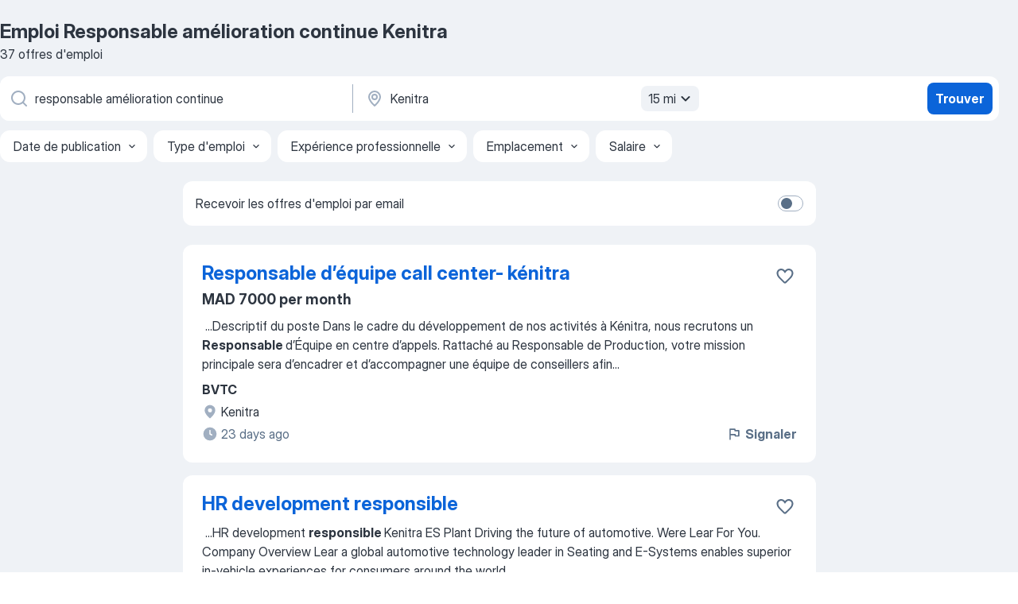

--- FILE ---
content_type: text/html
request_url: https://ma.jooble.org/emploi-responsable-am%C3%A9lioration-continue/Kenitra
body_size: 81997
content:
<!DOCTYPE html><html lang="fr" xmlns="http://www.w3.org/1999/xhtml"><head><meta charset="utf-8"><link data-chunk="app" rel="stylesheet" href="/assets/app.7324e65269e8202330a9.css"><link data-chunk="SERP" rel="stylesheet" href="/assets/SERP.04657a1bc3acf7120258.css"><meta name="viewport" content="width=device-width,initial-scale=1.0,maximum-scale=5" /><meta property="og:site_name" content="Jooble" /><meta property="og:locale" content="fr" /><meta property="og:type" content="website" /><meta name="msvalidate.01" content="4E93DB804C5CCCD5B3AFF7486D4B2757" /><meta name="format-detection" content="telephone=no"><link rel="preconnect" href="https://www.googletagmanager.com" /><link rel="preconnect" href="https://www.google-analytics.com" /><link rel="dns-prefetch" href="https://www.google.com" /><link rel="dns-prefetch" href="https://apis.google.com" /><link rel="dns-prefetch" href="https://connect.facebook.net" /><link rel="dns-prefetch" href="https://www.facebook.com" /><link href="https://data-ma.jooble.org/assets/fonts/inter-display.css" rel="stylesheet"><link href="https://data-ma.jooble.org/assets/fonts/segoe.css" rel="stylesheet"><link rel="apple-touch-icon" href="/assets/images/favicon/ua/apple-touch-icon.png?v=4" /><link rel="apple-touch-icon" sizes="57x57" href="/assets/images/favicon/ua/apple-touch-icon-57x57.png?v=4" /><link rel="apple-touch-icon" sizes="60x60" href="/assets/images/favicon/ua/apple-touch-icon-60x60.png?v=4" /><link rel="apple-touch-icon" sizes="72x72" href="/assets/images/favicon/ua/apple-touch-icon-72x72.png?v=4" /><link rel="apple-touch-icon" sizes="76x76" href="/assets/images/favicon/ua/apple-touch-icon-76x76.png?v=4" /><link rel="apple-touch-icon" sizes="114x114" href="/assets/images/favicon/ua/apple-touch-icon-114x114.png?v=4" /><link rel="apple-touch-icon" sizes="120x120" href="/assets/images/favicon/ua/apple-touch-icon-120x120.png?v=4" /><link rel="apple-touch-icon" sizes="144x144" href="/assets/images/favicon/ua/apple-touch-icon-144x144.png?v=4" /><link rel="apple-touch-icon" sizes="152x152" href="/assets/images/favicon/ua/apple-touch-icon-152x152.png?v=4" /><link rel="apple-touch-icon" sizes="180x180" href="/assets/images/favicon/ua/apple-touch-icon-180x180.png?v=4" /><link rel="icon" type="image/png" sizes="16x16" href="/assets/images/favicon/ua/favicon-16x16.png?v=4"><link rel="icon" type="image/png" sizes="32x32" href="/assets/images/favicon/ua/favicon-32x32.png?v=4"><link rel="icon" type="image/png" sizes="48x48" href="/assets/images/favicon/ua/android-chrome-48x48.png?v=4"><link rel="icon" type="image/png" sizes="96x96" href="/assets/images/favicon/ua/android-chrome-96x96.png?v=4"><link rel="icon" type="image/png" sizes="144x144" href="/assets/images/favicon/ua/android-chrome-144x144.png?v=4"><link rel="icon" type="image/png" sizes="192x192" href="/assets/images/favicon/ua/android-chrome-192x192.png?v=4"><link rel="icon" type="image/png" sizes="194x194" href="/assets/images/favicon/ua/favicon-194x194.png?v=4"><link rel="icon" type="image/png" sizes="256x256" href="/assets/images/favicon/ua/android-chrome-256x256.png?v=4"><link rel="icon" type="image/png" sizes="384x384" href="/assets/images/favicon/ua/android-chrome-384x384.png?v=4"><link rel="icon" type="image/png" sizes="512x512" href="/assets/images/favicon/ua/android-chrome-512x512.png?v=4"><link rel="shortcut icon" type="image/x-icon" href="/assets/images/favicon/ua/favicon-ua.ico?v=4"><link rel="icon" href="/assets/images/favicon/ua/icon.svg?v=4" sizes="any" type="image/svg+xml"><meta name="msapplication-tooltip" content="Jooble"><meta name="msapplication-config" content="/browserconfig.xml"><meta name="msapplication-TileColor" content="#ffffff"><meta name="msapplication-TileImage" content="/assets/images/favicon/ua/mstile-144x144.png?v=4"><meta name="theme-color" content="#ffffff"><meta name="ir-site-verification-token" content="-1337664224"><script type="text/javascript" charset="utf-8">(function(g,o){g[o]=g[o]||function(){(g[o]['q']=g[o]['q']||[]).push(arguments)},g[o]['t']=1*new Date})(window,'_googCsa'); </script><script>!function(){if('PerformanceLongTaskTiming' in window) {var g=window.__tti={e:[]};g.o = new PerformanceObserver(function(l){g.e = g.e.concat(l.getEntries())});g.o.observe({entryTypes:['longtask']})}}();</script><script>!function(){var e,t,n,i,r={passive:!0,capture:!0},a=new Date,o=function(){i=[],t=-1,e=null,f(addEventListener)},c=function(i,r){e||(e=r,t=i,n=new Date,f(removeEventListener),u())},u=function(){if(t>=0&&t<n-a){var r={entryType:"first-input",name:e.type,target:e.target,cancelable:e.cancelable,startTime:e.timeStamp,processingStart:e.timeStamp+t};i.forEach((function(e){e(r)})),i=[]}},s=function(e){if(e.cancelable){var t=(e.timeStamp>1e12?new Date:performance.now())-e.timeStamp;"pointerdown"==e.type?function(e,t){var n=function(){c(e,t),a()},i=function(){a()},a=function(){removeEventListener("pointerup",n,r),removeEventListener("pointercancel",i,r)};addEventListener("pointerup",n,r),addEventListener("pointercancel",i,r)}(t,e):c(t,e)}},f=function(e){["mousedown","keydown","touchstart","pointerdown"].forEach((function(t){return e(t,s,r)}))},p="hidden"===document.visibilityState?0:1/0;addEventListener("visibilitychange",(function e(t){"hidden"===document.visibilityState&&(p=t.timeStamp,removeEventListener("visibilitychange",e,!0))}),!0);o(),self.webVitals={firstInputPolyfill:function(e){i.push(e),u()},resetFirstInputPolyfill:o,get firstHiddenTime(){return p}}}();</script><title data-rh="true">Emploi d&#x27;urgence! Responsable amélioration continue Kenitra - 37 offres d’emploi actuelles - Jooble</title><link data-rh="true" rel="canonical" href="https://ma.jooble.org/emploi-responsable-am%C3%A9lioration-continue/Kenitra"/><link data-rh="true" hreflang="fr-MA" rel="alternate" href="https://ma.jooble.org/emploi-responsable-am%C3%A9lioration-continue/Kenitra"/><meta data-rh="true" name="keywords" content="Emploi Responsable amélioration continue Kenitra, offre emploi Responsable amélioration continue Kenitra, emploi, offre emploi"/><meta data-rh="true" name="description" content="Emploi : Responsable amélioration continue à Kenitra • Recherche parmi 3.500+ offres d&#x27;emploi en cours • Rapide &amp; Gratuit • Temps plein, temporaire et à temps partiel • Meilleurs employeurs à Kenitra • Emploi: Responsable amélioration continue - facile à trouver !"/><meta data-rh="true" property="og:image" content="/assets/images/open_graph/og_image.png"/><meta data-rh="true" property="og:url" content="https://ma.jooble.org/emploi-responsable-am%C3%A9lioration-continue/Kenitra"/><meta data-rh="true" property="og:title" content="Emploi d&#x27;urgence! Responsable amélioration continue Kenitra - 37 offres d’emploi actuelles - Jooble"/><meta data-rh="true" property="og:description" content="Emploi : Responsable amélioration continue à Kenitra • Recherche parmi 3.500+ offres d&#x27;emploi en cours • Rapide &amp; Gratuit • Temps plein, temporaire et à temps partiel • Meilleurs employeurs à Kenitra • Emploi: Responsable amélioration continue - facile à trouver !"/><script data-rh="true" type="application/ld+json">{"@context":"https://schema.org","@type":"BreadcrumbList","itemListElement":[[{"@type":"ListItem","position":1,"item":{"@id":"https://ma.jooble.org","name":"Emploi"}},{"@type":"ListItem","position":2,"item":{"@id":"https://ma.jooble.org/emploi/Kenitra","name":"Emploi Kenitra"}},{"@type":"ListItem","position":3,"item":{"@id":"https://ma.jooble.org/emploi-responsable-am%C3%A9lioration-continue","name":"Responsable amélioration continue"}},{"@type":"ListItem","position":4,"item":{"name":"Responsable amélioration continue Kenitra"}}]]}</script><script data-rh="true" type="application/ld+json">{"@context":"https://schema.org","@type":"ItemList","numberOfItems":37,"itemListElement":[[{"@type":"ListItem","position":1,"url":"https://ma.jooble.org/jdp/7531051637999542222"},{"@type":"ListItem","position":2,"url":"https://ma.jooble.org/jdp/7135190697645235586"},{"@type":"ListItem","position":3,"url":"https://ma.jooble.org/jdp/-5326229022400809510"},{"@type":"ListItem","position":4,"url":"https://ma.jooble.org/jdp/2078500954696253050"},{"@type":"ListItem","position":5,"url":"https://ma.jooble.org/jdp/4634167437288895907"},{"@type":"ListItem","position":6,"url":"https://ma.jooble.org/jdp/-7963964793677867620"},{"@type":"ListItem","position":7,"url":"https://ma.jooble.org/jdp/-2305722755574258937"},{"@type":"ListItem","position":8,"url":"https://ma.jooble.org/jdp/-5754868549444324619"},{"@type":"ListItem","position":9,"url":"https://ma.jooble.org/jdp/-2311916670687158370"},{"@type":"ListItem","position":10,"url":"https://ma.jooble.org/jdp/3915635032370834448"},{"@type":"ListItem","position":11,"url":"https://ma.jooble.org/jdp/3890901510014703488"},{"@type":"ListItem","position":12,"url":"https://ma.jooble.org/jdp/1576856219852963113"},{"@type":"ListItem","position":13,"url":"https://ma.jooble.org/jdp/-7234144051018760310"},{"@type":"ListItem","position":14,"url":"https://ma.jooble.org/jdp/-540960870755165219"},{"@type":"ListItem","position":15,"url":"https://ma.jooble.org/jdp/3808039744810590391"},{"@type":"ListItem","position":16,"url":"https://ma.jooble.org/jdp/-7175031570190578662"},{"@type":"ListItem","position":17,"url":"https://ma.jooble.org/jdp/-2341599715311148876"},{"@type":"ListItem","position":18,"url":"https://ma.jooble.org/jdp/2037793607126583468"},{"@type":"ListItem","position":19,"url":"https://ma.jooble.org/jdp/8902445260329404826"},{"@type":"ListItem","position":20,"url":"https://ma.jooble.org/jdp/-2158580713883232994"},{"@type":"ListItem","position":21,"url":"https://ma.jooble.org/jdp/-2662501811106861980"},{"@type":"ListItem","position":22,"url":"https://ma.jooble.org/jdp/-8249935941673176613"},{"@type":"ListItem","position":23,"url":"https://ma.jooble.org/jdp/-7858338509172617711"},{"@type":"ListItem","position":24,"url":"https://ma.jooble.org/jdp/-6412413526049320854"},{"@type":"ListItem","position":25,"url":"https://ma.jooble.org/jdp/1500415020039244378"},{"@type":"ListItem","position":26,"url":"https://ma.jooble.org/jdp/-8596016361422150370"},{"@type":"ListItem","position":27,"url":"https://ma.jooble.org/jdp/5253499712581876266"},{"@type":"ListItem","position":28,"url":"https://ma.jooble.org/jdp/4796053405548837426"},{"@type":"ListItem","position":29,"url":"https://ma.jooble.org/jdp/-8775964752822120167"},{"@type":"ListItem","position":30,"url":"https://ma.jooble.org/jdp/6240329071512122781"}]]}</script></head><body ondragstart="return false"><div id="app"><div class="zR2N9v"><div class="_1G2nM4"><div></div><div id="serpContainer" class="_0CG45k"><div class="+MdXgT"><header class="VavEB9"><div class="qD9dwK"><h1 class="_518B8Z">Emploi Responsable amélioration continue Kenitra</h1><div company="p" class="cXVOTD">37 offres d&#x27;emploi</div></div><div class=""><form class="CXE+FW" data-test-name="_searchForm"><div class="tXoMlu"><div class="kySr3o EIHqTW"><div class="H-KSNn"><div class="Y6LTZC RKazSn"><div class="_0vIToK"><svg class="BC4g2E abyhUO gexuVd kPZVKg"><use xlink:href="/assets/sprite.1oxueCVBzlo-hocQRlhy.svg#icon-magnifier-usage"></use></svg><input id="input_:R55j8h:" class="_2cXMBT aHpE4r _5sX2B+" placeholder="Je cherche un emploi..." type="text" spellcheck="false" name="keyword" autoComplete="off" autoCapitalize="off" data-test-name="_searchFormKeywordInput" aria-label="Indiquez le type d&#x27;emploi que vous recherchez" value="responsable amélioration continue"/></div></div></div></div><div class="kySr3o _9+Weu7"><div class="H-KSNn"><div class="Y6LTZC RKazSn"><div class="_0vIToK"><svg class="BC4g2E abyhUO gexuVd kPZVKg"><use xlink:href="/assets/sprite.1oxueCVBzlo-hocQRlhy.svg#icon-map_marker-usage"></use></svg><input id="tbRegion" class="_2cXMBT aHpE4r _5sX2B+" placeholder="Dans la région..." type="text" spellcheck="false" name="region" autoComplete="off" autoCapitalize="off" data-test-name="_searchFormRegionInput" aria-label="Indiquez la ville dans laquelle vous cherchez du travail" value="Kenitra"/></div><div class="hQwOE1"><div class="-xWR9w" data-test-name="_radiusSelect"><button type="button" class="VMdYVt i6dNg1 oUsVL7 -A9fYs mO9zne">15 mi<span class="njVmSf"><svg class="KaSFrq JAzKjj GM7Sgs MQl7R9"><use xlink:href="/assets/sprite.1oxueCVBzlo-hocQRlhy.svg#icon-chevron_down-usage"></use></svg></span></button></div></div></div></div></div></div><button type="submit" class="VMdYVt i6dNg1 oUsVL7 xVPKbj ZuTpxY">Trouver</button></form></div><div class="p7hDF8"><div class="apmZrt" data-test-name="_smartTagsFilter" role="region" aria-label="Filters"><button type="button" class="wYznI5"><span class="_1apRDx">Date de publication</span><svg class="KaSFrq DuJhnH GM7Sgs _398Jb4"><use xlink:href="/assets/sprite.1oxueCVBzlo-hocQRlhy.svg#icon-chevron_down-usage"></use></svg></button><button type="button" class="wYznI5"><span class="_1apRDx">Type d&#x27;emploi</span><svg class="KaSFrq DuJhnH GM7Sgs _398Jb4"><use xlink:href="/assets/sprite.1oxueCVBzlo-hocQRlhy.svg#icon-chevron_down-usage"></use></svg></button><button type="button" class="wYznI5"><span class="_1apRDx">Expérience professionnelle</span><svg class="KaSFrq DuJhnH GM7Sgs _398Jb4"><use xlink:href="/assets/sprite.1oxueCVBzlo-hocQRlhy.svg#icon-chevron_down-usage"></use></svg></button><button type="button" class="wYznI5"><span class="_1apRDx">Emplacement</span><svg class="KaSFrq DuJhnH GM7Sgs _398Jb4"><use xlink:href="/assets/sprite.1oxueCVBzlo-hocQRlhy.svg#icon-chevron_down-usage"></use></svg></button><button type="button" class="wYznI5"><span class="_1apRDx">Salaire</span><svg class="KaSFrq DuJhnH GM7Sgs _398Jb4"><use xlink:href="/assets/sprite.1oxueCVBzlo-hocQRlhy.svg#icon-chevron_down-usage"></use></svg></button></div></div></header><div class="y+s7YY"><div class="Amjssv"><main class="toVmC+" role="main"><div class="NeCPdn" id="topBarContainer"><div class="dKIuea"><div class="pfddcp xPgV1+"><div class="Z7rxKJ"><span class="ahUpuK">Recevoir les offres d&#x27;emploi par email</span><div class="rV3P9b H6hBvI RDT4pD seXaaO"><input id="SubscriptionSwitcher" type="checkbox" tabindex="-1" aria-label="SubscriptionSwitcher"/><label for="SubscriptionSwitcher" tabindex="0" role="switch" aria-checked="false" data-focus-target="SubscriptionSwitcher"><span data-switch="pill" data-caption="false"><span data-switch="round"></span></span></label></div></div></div></div></div><div class="bXbgrv" id="serpContent"><div><div class="infinite-scroll-component__outerdiv"><div class="infinite-scroll-component ZbPfXY _serpContentBlock" style="height:auto;overflow:auto;-webkit-overflow-scrolling:touch"><div><ul class="kiBEcn"><li></li><li><div id="7531051637999542222" data-test-name="_jobCard" class="+n4WEb rHG1ci"><div class="_9q4Aij"><h2 class="jA9gFS dUatPc"><a class="_8w9Ce2 tUC4Fj _6i4Nb0 wtCvxI job_card_link" target="_blank" href="https://ma.jooble.org/jdp/7531051637999542222">Responsable d’équipe call center- kénitra</a></h2><div class="_5A-eEY"><div class="Bdpujj"><button type="button" class="ZapzXe _9WpygY XEfYdx JFkX+L vMdXr7 RNbuqd" data-test-name="jobFavoritesButton__7531051637999542222" aria-label="Enregistrer l&#x27;offre d&#x27;emploi dans vos favoris"><span class="H2e2t1 +gVFyQ"><svg class="KaSFrq JAzKjj _0ng4na"><use xlink:href="/assets/sprite.1oxueCVBzlo-hocQRlhy.svg#icon-heart_outline-usage"></use></svg></span></button></div></div></div><div><div class="QZH8mt"><p class="b97WnG">MAD 7000 per month</p><div class="GEyos4">&nbsp;...<span>Descriptif du poste 
Dans le cadre du développement de nos activités à Kénitra, nous recrutons un </span><b>Responsable </b><span>d’Équipe en centre d’appels. 
Rattaché au Responsable de Production, votre mission principale sera d’encadrer et d’accompagner une équipe de conseillers afin</span>...&nbsp;</div><div class="rvi8+s"></div></div><div class="L4BhzZ wrapper__new_tags_design bLrJMm"><div class="j+648w"><button type="button" class="ZapzXe _9WpygY JFkX+L vMdXr7 _9ofHq7" data-test-name="_reportJobButtonSerp"><span class="H2e2t1 w87w0E"><svg class="KaSFrq xY3sEm _0ng4na cS9jE1"><use xlink:href="/assets/sprite.1oxueCVBzlo-hocQRlhy.svg#icon-flag-usage"></use></svg></span>Signaler</button></div><div class="E6E0jY"><div class="pXyhD4 VeoRvG"><div class="heru4z"><p class="z6WlhX" data-test-name="_companyName">BVTC</p></div></div><div class="blapLw gj1vO6 fhg31q nxYYVJ" tabindex="-1"><svg class="BC4g2E c6AqqO gexuVd kE3ssB DlQ0Ty icon_gray_soft mdorqd"><use xlink:href="/assets/sprite.1oxueCVBzlo-hocQRlhy.svg#icon-map_marker_filled-usage"></use></svg><div class="caption NTRJBV">Kenitra</div></div><div class="blapLw gj1vO6 fhg31q fGYTou"><svg class="BC4g2E c6AqqO gexuVd kE3ssB DlQ0Ty icon_gray_soft jjtReA"><use xlink:href="/assets/sprite.1oxueCVBzlo-hocQRlhy.svg#icon-clock_filled-usage"></use></svg><div class="caption Vk-5Da">23 days ago</div></div></div></div></div></div></li><li><div id="7135190697645235586" data-test-name="_jobCard" class="+n4WEb rHG1ci"><div class="_9q4Aij"><h2 class="jA9gFS dUatPc"><a class="_8w9Ce2 tUC4Fj _6i4Nb0 wtCvxI job_card_link" target="_blank" href="https://ma.jooble.org/jdp/7135190697645235586">HR development responsible</a></h2><div class="_5A-eEY"><div class="Bdpujj"><button type="button" class="ZapzXe _9WpygY XEfYdx JFkX+L vMdXr7 RNbuqd" data-test-name="jobFavoritesButton__7135190697645235586" aria-label="Enregistrer l&#x27;offre d&#x27;emploi dans vos favoris"><span class="H2e2t1 +gVFyQ"><svg class="KaSFrq JAzKjj _0ng4na"><use xlink:href="/assets/sprite.1oxueCVBzlo-hocQRlhy.svg#icon-heart_outline-usage"></use></svg></span></button></div></div></div><div><div class="QZH8mt"><div class="GEyos4">&nbsp;...<span>HR development </span><b>responsible </b><span>
 Kenitra ES Plant 

 Driving the future of automotive. Were Lear For You. 

 Company Overview 

 Lear a global automotive technology leader in Seating and E-Systems enables superior in-vehicle experiences for consumers around the world</span>...&nbsp;</div><div class="rvi8+s"></div></div><div class="L4BhzZ wrapper__new_tags_design bLrJMm"><div class="j+648w"><button type="button" class="ZapzXe _9WpygY JFkX+L vMdXr7 _9ofHq7" data-test-name="_reportJobButtonSerp"><span class="H2e2t1 w87w0E"><svg class="KaSFrq xY3sEm _0ng4na cS9jE1"><use xlink:href="/assets/sprite.1oxueCVBzlo-hocQRlhy.svg#icon-flag-usage"></use></svg></span>Signaler</button></div><div class="E6E0jY"><div class="pXyhD4 VeoRvG"><div class="heru4z"><p class="z6WlhX" data-test-name="_companyName">Lear Corporation</p></div></div><div class="blapLw gj1vO6 fhg31q nxYYVJ" tabindex="-1"><svg class="BC4g2E c6AqqO gexuVd kE3ssB DlQ0Ty icon_gray_soft mdorqd"><use xlink:href="/assets/sprite.1oxueCVBzlo-hocQRlhy.svg#icon-map_marker_filled-usage"></use></svg><div class="caption NTRJBV">Kenitra</div></div><div class="blapLw gj1vO6 fhg31q fGYTou"><svg class="BC4g2E c6AqqO gexuVd kE3ssB DlQ0Ty icon_gray_soft jjtReA"><use xlink:href="/assets/sprite.1oxueCVBzlo-hocQRlhy.svg#icon-clock_filled-usage"></use></svg><div class="caption Vk-5Da">a month ago</div></div></div></div></div></div></li><li><div id="-5326229022400809510" data-test-name="_jobCard" class="+n4WEb rHG1ci"><div class="_9q4Aij"><h2 class="jA9gFS dUatPc"><a class="_8w9Ce2 tUC4Fj _6i4Nb0 wtCvxI job_card_link" target="_blank" href="https://ma.jooble.org/jdp/-5326229022400809510">Contrôleur Interne Junior (H/F) - Industrie Agroalimentaire</a></h2><div class="_5A-eEY"><div class="Bdpujj"><button type="button" class="ZapzXe _9WpygY XEfYdx JFkX+L vMdXr7 RNbuqd" data-test-name="jobFavoritesButton__-5326229022400809510" aria-label="Enregistrer l&#x27;offre d&#x27;emploi dans vos favoris"><span class="H2e2t1 +gVFyQ"><svg class="KaSFrq JAzKjj _0ng4na"><use xlink:href="/assets/sprite.1oxueCVBzlo-hocQRlhy.svg#icon-heart_outline-usage"></use></svg></span></button></div></div></div><div><div class="QZH8mt"><div class="GEyos4">&nbsp;...<span>professionnalisant.
 • Participation active à l'</span><b>amélioration </b><span>des processus et de la gouvernance.</span>...&nbsp;&nbsp;...<span>d'évolution vers des postes à </span><b>responsabilités : Responsable </b><span>Audit & Contrôle Interne, Crédit</span>...&nbsp;&nbsp;...<span>, dans une logique d'amélioration </span><b>continue.</b><span>

Profil
 • Bac +5 en Audit, Contrôle</span>...&nbsp;</div><div class="rvi8+s"></div></div><div class="L4BhzZ wrapper__new_tags_design bLrJMm"><div class="j+648w"><button type="button" class="ZapzXe _9WpygY JFkX+L vMdXr7 _9ofHq7" data-test-name="_reportJobButtonSerp"><span class="H2e2t1 w87w0E"><svg class="KaSFrq xY3sEm _0ng4na cS9jE1"><use xlink:href="/assets/sprite.1oxueCVBzlo-hocQRlhy.svg#icon-flag-usage"></use></svg></span>Signaler</button></div><div class="E6E0jY"><div class="pXyhD4 VeoRvG"><div class="heru4z"><p class="z6WlhX" data-test-name="_companyName">Le Directeur Financier</p></div></div><div class="blapLw gj1vO6 fhg31q nxYYVJ" tabindex="-1"><svg class="BC4g2E c6AqqO gexuVd kE3ssB DlQ0Ty icon_gray_soft mdorqd"><use xlink:href="/assets/sprite.1oxueCVBzlo-hocQRlhy.svg#icon-map_marker_filled-usage"></use></svg><div class="caption NTRJBV">Kenitra</div></div><div class="blapLw gj1vO6 fhg31q fGYTou"><svg class="BC4g2E c6AqqO gexuVd kE3ssB DlQ0Ty icon_gray_soft jjtReA"><use xlink:href="/assets/sprite.1oxueCVBzlo-hocQRlhy.svg#icon-clock_filled-usage"></use></svg><div class="caption Vk-5Da">26 days ago</div></div></div></div></div></div></li><li><div id="2078500954696253050" data-test-name="_jobCard" class="+n4WEb rHG1ci"><div class="_9q4Aij"><h2 class="jA9gFS dUatPc"><a class="_8w9Ce2 tUC4Fj _6i4Nb0 wtCvxI job_card_link" target="_blank" href="https://ma.jooble.org/jdp/2078500954696253050">Industrial Engineer Manager</a></h2><div class="_5A-eEY"><div class="Bdpujj"><button type="button" class="ZapzXe _9WpygY XEfYdx JFkX+L vMdXr7 RNbuqd" data-test-name="jobFavoritesButton__2078500954696253050" aria-label="Enregistrer l&#x27;offre d&#x27;emploi dans vos favoris"><span class="H2e2t1 +gVFyQ"><svg class="KaSFrq JAzKjj _0ng4na"><use xlink:href="/assets/sprite.1oxueCVBzlo-hocQRlhy.svg#icon-heart_outline-usage"></use></svg></span></button></div></div></div><div><div class="QZH8mt"><div class="GEyos4">&nbsp;...<span>maintain the process standardization/innovations. 


 Key </span><b>Responsibilities:</b><span> 

 Lead the program milestone by setting up the</span>...&nbsp;&nbsp;...<span>improving existing manufacturing systems 
 Sustain one global </span><b>Continuous </b><span>Improvement strategy objectives and supporting organizational</span>...&nbsp;</div><div class="rvi8+s"></div></div><div class="L4BhzZ wrapper__new_tags_design bLrJMm"><div class="j+648w"><button type="button" class="ZapzXe _9WpygY JFkX+L vMdXr7 _9ofHq7" data-test-name="_reportJobButtonSerp"><span class="H2e2t1 w87w0E"><svg class="KaSFrq xY3sEm _0ng4na cS9jE1"><use xlink:href="/assets/sprite.1oxueCVBzlo-hocQRlhy.svg#icon-flag-usage"></use></svg></span>Signaler</button></div><div class="E6E0jY"><div class="pXyhD4 VeoRvG"><div class="heru4z"><p class="z6WlhX" data-test-name="_companyName">Lear Corporation</p></div></div><div class="blapLw gj1vO6 fhg31q nxYYVJ" tabindex="-1"><svg class="BC4g2E c6AqqO gexuVd kE3ssB DlQ0Ty icon_gray_soft mdorqd"><use xlink:href="/assets/sprite.1oxueCVBzlo-hocQRlhy.svg#icon-map_marker_filled-usage"></use></svg><div class="caption NTRJBV">Kenitra</div></div><div class="blapLw gj1vO6 fhg31q fGYTou"><svg class="BC4g2E c6AqqO gexuVd kE3ssB DlQ0Ty icon_gray_soft jjtReA"><use xlink:href="/assets/sprite.1oxueCVBzlo-hocQRlhy.svg#icon-clock_filled-usage"></use></svg><div class="caption Vk-5Da">2 days ago</div></div></div></div></div></div></li><li><div id="4634167437288895907" data-test-name="_jobCard" class="+n4WEb rHG1ci"><div class="_9q4Aij"><h2 class="jA9gFS dUatPc"><a class="_8w9Ce2 tUC4Fj _6i4Nb0 wtCvxI job_card_link" target="_blank" href="https://ma.jooble.org/jdp/4634167437288895907">Quality engineer</a></h2><div class="_5A-eEY"><div class="Bdpujj"><button type="button" class="ZapzXe _9WpygY XEfYdx JFkX+L vMdXr7 RNbuqd" data-test-name="jobFavoritesButton__4634167437288895907" aria-label="Enregistrer l&#x27;offre d&#x27;emploi dans vos favoris"><span class="H2e2t1 +gVFyQ"><svg class="KaSFrq JAzKjj _0ng4na"><use xlink:href="/assets/sprite.1oxueCVBzlo-hocQRlhy.svg#icon-heart_outline-usage"></use></svg></span></button></div></div></div><div><div class="QZH8mt"><div class="GEyos4">&nbsp;...<span>KPIs and works with team to meet and exceed. 
- Participates as Layered Process Auditor if instructed by Manager. 
- </span><b>Responsible </b><span>to ensure that </span><b>continuous </b><span>improvement is made in all Production Quality Deliverables. 
- Provide support on PPAP package preparation for</span>...&nbsp;</div><div class="rvi8+s"></div></div><div class="L4BhzZ wrapper__new_tags_design bLrJMm"><div class="j+648w"><button type="button" class="ZapzXe _9WpygY JFkX+L vMdXr7 _9ofHq7" data-test-name="_reportJobButtonSerp"><span class="H2e2t1 w87w0E"><svg class="KaSFrq xY3sEm _0ng4na cS9jE1"><use xlink:href="/assets/sprite.1oxueCVBzlo-hocQRlhy.svg#icon-flag-usage"></use></svg></span>Signaler</button></div><div class="E6E0jY"><div class="pXyhD4 VeoRvG"><div class="heru4z"><p class="z6WlhX" data-test-name="_companyName">Adient</p></div></div><div class="blapLw gj1vO6 fhg31q nxYYVJ" tabindex="-1"><svg class="BC4g2E c6AqqO gexuVd kE3ssB DlQ0Ty icon_gray_soft mdorqd"><use xlink:href="/assets/sprite.1oxueCVBzlo-hocQRlhy.svg#icon-map_marker_filled-usage"></use></svg><div class="caption NTRJBV">Kenitra</div></div><div class="blapLw gj1vO6 fhg31q fGYTou"><svg class="BC4g2E c6AqqO gexuVd kE3ssB DlQ0Ty icon_gray_soft jjtReA"><use xlink:href="/assets/sprite.1oxueCVBzlo-hocQRlhy.svg#icon-clock_filled-usage"></use></svg><div class="caption Vk-5Da">21 days ago</div></div></div></div></div></div></li><li><div id="-7963964793677867620" data-test-name="_jobCard" class="+n4WEb rHG1ci"><div class="_9q4Aij"><h2 class="jA9gFS dUatPc"><a class="_8w9Ce2 tUC4Fj _6i4Nb0 wtCvxI job_card_link" target="_blank" href="https://ma.jooble.org/jdp/-7963964793677867620">Chargé (e) de clientèle - Kenitra</a></h2><div class="_5A-eEY"><div class="Bdpujj"><button type="button" class="ZapzXe _9WpygY XEfYdx JFkX+L vMdXr7 RNbuqd" data-test-name="jobFavoritesButton__-7963964793677867620" aria-label="Enregistrer l&#x27;offre d&#x27;emploi dans vos favoris"><span class="H2e2t1 +gVFyQ"><svg class="KaSFrq JAzKjj _0ng4na"><use xlink:href="/assets/sprite.1oxueCVBzlo-hocQRlhy.svg#icon-heart_outline-usage"></use></svg></span></button></div></div></div><div><div class="QZH8mt"><div class="GEyos4">&nbsp;...<span>reflète dans notre excellence opérationnelle et notre croissance </span><b>continue.</b><span> 
 Nous sommes fiers de notre agilité dans les processus, ce</span>...&nbsp;&nbsp;...<span>de croissance. Nous nous engageons à maintenir une culture d'</span><b>amélioration </b><span>continue et à fournir à notre équipe les outils et les</span>...&nbsp;</div><div class="rvi8+s"></div></div><div class="L4BhzZ wrapper__new_tags_design bLrJMm"><div class="j+648w"><button type="button" class="ZapzXe _9WpygY JFkX+L vMdXr7 _9ofHq7" data-test-name="_reportJobButtonSerp"><span class="H2e2t1 w87w0E"><svg class="KaSFrq xY3sEm _0ng4na cS9jE1"><use xlink:href="/assets/sprite.1oxueCVBzlo-hocQRlhy.svg#icon-flag-usage"></use></svg></span>Signaler</button></div><div class="E6E0jY"><div class="pXyhD4 VeoRvG"><div class="heru4z"><p class="z6WlhX" data-test-name="_companyName">Cash Plus</p></div></div><div class="blapLw gj1vO6 fhg31q nxYYVJ" tabindex="-1"><svg class="BC4g2E c6AqqO gexuVd kE3ssB DlQ0Ty icon_gray_soft mdorqd"><use xlink:href="/assets/sprite.1oxueCVBzlo-hocQRlhy.svg#icon-map_marker_filled-usage"></use></svg><div class="caption NTRJBV">Kenitra</div></div><div class="blapLw gj1vO6 fhg31q fGYTou"><svg class="BC4g2E c6AqqO gexuVd kE3ssB DlQ0Ty icon_gray_soft jjtReA"><use xlink:href="/assets/sprite.1oxueCVBzlo-hocQRlhy.svg#icon-clock_filled-usage"></use></svg><div class="caption Vk-5Da"> Il y a 2 mois</div></div></div></div></div></div></li><li><div id="-2305722755574258937" data-test-name="_jobCard" class="+n4WEb rHG1ci"><div class="_9q4Aij"><h2 class="jA9gFS dUatPc"><a class="_8w9Ce2 tUC4Fj _6i4Nb0 wtCvxI job_card_link" target="_blank" href="https://ma.jooble.org/jdp/-2305722755574258937">Chargé (e) de clientèle - Kénitra</a></h2><div class="_5A-eEY"><div class="Bdpujj"><button type="button" class="ZapzXe _9WpygY XEfYdx JFkX+L vMdXr7 RNbuqd" data-test-name="jobFavoritesButton__-2305722755574258937" aria-label="Enregistrer l&#x27;offre d&#x27;emploi dans vos favoris"><span class="H2e2t1 +gVFyQ"><svg class="KaSFrq JAzKjj _0ng4na"><use xlink:href="/assets/sprite.1oxueCVBzlo-hocQRlhy.svg#icon-heart_outline-usage"></use></svg></span></button></div></div></div><div><div class="QZH8mt"><div class="GEyos4">&nbsp;...<span>clients. 
 Participer à des réunions d'équipe et contribuer à l'</span><b>amélioration </b><span>des processus. 
 Qualifications requises : 
 De formation</span>...&nbsp;&nbsp;...<span>reflète dans notre excellence opérationnelle et notre croissance </span><b>continue.</b><span> 
 Nous sommes fiers de notre agilité dans les processus, ce</span>...&nbsp;</div><div class="rvi8+s"></div></div><div class="L4BhzZ wrapper__new_tags_design bLrJMm"><div class="j+648w"><button type="button" class="ZapzXe _9WpygY JFkX+L vMdXr7 _9ofHq7" data-test-name="_reportJobButtonSerp"><span class="H2e2t1 w87w0E"><svg class="KaSFrq xY3sEm _0ng4na cS9jE1"><use xlink:href="/assets/sprite.1oxueCVBzlo-hocQRlhy.svg#icon-flag-usage"></use></svg></span>Signaler</button></div><div class="E6E0jY"><div class="pXyhD4 VeoRvG"><div class="heru4z"><p class="z6WlhX" data-test-name="_companyName">Cash Plus</p></div></div><div class="blapLw gj1vO6 fhg31q nxYYVJ" tabindex="-1"><svg class="BC4g2E c6AqqO gexuVd kE3ssB DlQ0Ty icon_gray_soft mdorqd"><use xlink:href="/assets/sprite.1oxueCVBzlo-hocQRlhy.svg#icon-map_marker_filled-usage"></use></svg><div class="caption NTRJBV">Kenitra</div></div><div class="blapLw gj1vO6 fhg31q fGYTou"><svg class="BC4g2E c6AqqO gexuVd kE3ssB DlQ0Ty icon_gray_soft jjtReA"><use xlink:href="/assets/sprite.1oxueCVBzlo-hocQRlhy.svg#icon-clock_filled-usage"></use></svg><div class="caption Vk-5Da"> Il y a 2 mois</div></div></div></div></div></div></li><li></li><li><div id="-5754868549444324619" data-test-name="_jobCard" class="+n4WEb rHG1ci"><div class="_9q4Aij"><h2 class="jA9gFS dUatPc"><a class="_8w9Ce2 tUC4Fj _6i4Nb0 wtCvxI job_card_link" target="_blank" href="https://ma.jooble.org/jdp/-5754868549444324619">Contrôleurs Qualité</a></h2><div class="_5A-eEY"><div class="Bdpujj"><button type="button" class="ZapzXe _9WpygY XEfYdx JFkX+L vMdXr7 RNbuqd" data-test-name="jobFavoritesButton__-5754868549444324619" aria-label="Enregistrer l&#x27;offre d&#x27;emploi dans vos favoris"><span class="H2e2t1 +gVFyQ"><svg class="KaSFrq JAzKjj _0ng4na"><use xlink:href="/assets/sprite.1oxueCVBzlo-hocQRlhy.svg#icon-heart_outline-usage"></use></svg></span></button></div></div></div><div><div class="QZH8mt"><div class="GEyos4">&nbsp;...<span>de la sécurité et des exigences clients. 
 Vos principales </span><b>responsabilités </b><span>: 
 Contrôler les matières premières et les produits finis (</span>...&nbsp;&nbsp;...<span>Connaissance des outils qualité et des procédures damélioration </span><b>continue.</b><span> 
 
 Informations supplémentaires :   
 Nous offrons :</span>...&nbsp;</div><div class="rvi8+s"></div></div><div class="L4BhzZ wrapper__new_tags_design bLrJMm"><div class="j+648w"><button type="button" class="ZapzXe _9WpygY JFkX+L vMdXr7 _9ofHq7" data-test-name="_reportJobButtonSerp"><span class="H2e2t1 w87w0E"><svg class="KaSFrq xY3sEm _0ng4na cS9jE1"><use xlink:href="/assets/sprite.1oxueCVBzlo-hocQRlhy.svg#icon-flag-usage"></use></svg></span>Signaler</button></div><div class="E6E0jY"><div class="pXyhD4 VeoRvG"><div class="heru4z"><p class="z6WlhX" data-test-name="_companyName">TRIGO</p></div></div><div class="blapLw gj1vO6 fhg31q nxYYVJ" tabindex="-1"><svg class="BC4g2E c6AqqO gexuVd kE3ssB DlQ0Ty icon_gray_soft mdorqd"><use xlink:href="/assets/sprite.1oxueCVBzlo-hocQRlhy.svg#icon-map_marker_filled-usage"></use></svg><div class="caption NTRJBV">Kenitra</div></div><div class="blapLw gj1vO6 fhg31q fGYTou"><svg class="BC4g2E c6AqqO gexuVd kE3ssB DlQ0Ty icon_gray_soft jjtReA"><use xlink:href="/assets/sprite.1oxueCVBzlo-hocQRlhy.svg#icon-clock_filled-usage"></use></svg><div class="caption Vk-5Da">a month ago</div></div></div></div></div></div></li><li><div id="-2311916670687158370" data-test-name="_jobCard" class="+n4WEb rHG1ci"><div class="_9q4Aij"><h2 class="jA9gFS dUatPc"><a class="_8w9Ce2 tUC4Fj _6i4Nb0 wtCvxI job_card_link" target="_blank" href="https://ma.jooble.org/jdp/-2311916670687158370">Production Coordinator assembly</a></h2><div class="_5A-eEY"><div class="Bdpujj"><button type="button" class="ZapzXe _9WpygY XEfYdx JFkX+L vMdXr7 RNbuqd" data-test-name="jobFavoritesButton__-2311916670687158370" aria-label="Enregistrer l&#x27;offre d&#x27;emploi dans vos favoris"><span class="H2e2t1 +gVFyQ"><svg class="KaSFrq JAzKjj _0ng4na"><use xlink:href="/assets/sprite.1oxueCVBzlo-hocQRlhy.svg#icon-heart_outline-usage"></use></svg></span></button></div></div></div><div><div class="QZH8mt"><div class="GEyos4">&nbsp;...<span>innovation and fostering supportive work environment. 

 Key </span><b>Responsibilities:</b><span> 

 Implements and ensures adherence to efficiency quality</span>...&nbsp;&nbsp;...<span>the manufacturing and scheduling functions with a focus on </span><b>continuous </b><span>improvement. 
 Implements the human and material resources</span>...&nbsp;</div><div class="rvi8+s"></div></div><div class="L4BhzZ wrapper__new_tags_design bLrJMm"><div class="j+648w"><button type="button" class="ZapzXe _9WpygY JFkX+L vMdXr7 _9ofHq7" data-test-name="_reportJobButtonSerp"><span class="H2e2t1 w87w0E"><svg class="KaSFrq xY3sEm _0ng4na cS9jE1"><use xlink:href="/assets/sprite.1oxueCVBzlo-hocQRlhy.svg#icon-flag-usage"></use></svg></span>Signaler</button></div><div class="E6E0jY"><div class="pXyhD4 VeoRvG"><div class="heru4z"><p class="z6WlhX" data-test-name="_companyName">Lear Corporation</p></div></div><div class="blapLw gj1vO6 fhg31q nxYYVJ" tabindex="-1"><svg class="BC4g2E c6AqqO gexuVd kE3ssB DlQ0Ty icon_gray_soft mdorqd"><use xlink:href="/assets/sprite.1oxueCVBzlo-hocQRlhy.svg#icon-map_marker_filled-usage"></use></svg><div class="caption NTRJBV">Kenitra</div></div><div class="blapLw gj1vO6 fhg31q fGYTou"><svg class="BC4g2E c6AqqO gexuVd kE3ssB DlQ0Ty icon_gray_soft jjtReA"><use xlink:href="/assets/sprite.1oxueCVBzlo-hocQRlhy.svg#icon-clock_filled-usage"></use></svg><div class="caption Vk-5Da">a month ago</div></div></div></div></div></div></li><li><div id="3915635032370834448" data-test-name="_jobCard" class="+n4WEb rHG1ci"><div class="_9q4Aij"><h2 class="jA9gFS dUatPc"><a class="_8w9Ce2 tUC4Fj _6i4Nb0 wtCvxI job_card_link" target="_blank" href="https://ma.jooble.org/jdp/3915635032370834448">Customer Quality Leader</a></h2><div class="_5A-eEY"><div class="Bdpujj"><button type="button" class="ZapzXe _9WpygY XEfYdx JFkX+L vMdXr7 RNbuqd" data-test-name="jobFavoritesButton__3915635032370834448" aria-label="Enregistrer l&#x27;offre d&#x27;emploi dans vos favoris"><span class="H2e2t1 +gVFyQ"><svg class="KaSFrq JAzKjj _0ng4na"><use xlink:href="/assets/sprite.1oxueCVBzlo-hocQRlhy.svg#icon-heart_outline-usage"></use></svg></span></button></div></div></div><div><div class="QZH8mt"><div class="GEyos4">&nbsp;...<span>de la qualité produit/process dans une logique damélioration </span><b>continue.</b><span> Ce rôle transverse vous amènera à collaborer avec la production</span>...&nbsp;&nbsp;...<span>fournisseurs le bureau détudes et le client final. 
 Vos </span><b>responsabilités </b><span>sarticuleront autour de 4 pôles majeurs : 1  In Field Quality</span>...&nbsp;</div><div class="rvi8+s"></div></div><div class="L4BhzZ wrapper__new_tags_design bLrJMm"><div class="j+648w"><button type="button" class="ZapzXe _9WpygY JFkX+L vMdXr7 _9ofHq7" data-test-name="_reportJobButtonSerp"><span class="H2e2t1 w87w0E"><svg class="KaSFrq xY3sEm _0ng4na cS9jE1"><use xlink:href="/assets/sprite.1oxueCVBzlo-hocQRlhy.svg#icon-flag-usage"></use></svg></span>Signaler</button></div><div class="E6E0jY"><div class="pXyhD4 VeoRvG"><div class="heru4z"><p class="z6WlhX" data-test-name="_companyName">Segula Technologies</p></div></div><div class="blapLw gj1vO6 fhg31q nxYYVJ" tabindex="-1"><svg class="BC4g2E c6AqqO gexuVd kE3ssB DlQ0Ty icon_gray_soft mdorqd"><use xlink:href="/assets/sprite.1oxueCVBzlo-hocQRlhy.svg#icon-map_marker_filled-usage"></use></svg><div class="caption NTRJBV">Kenitra</div></div><div class="blapLw gj1vO6 fhg31q fGYTou"><svg class="BC4g2E c6AqqO gexuVd kE3ssB DlQ0Ty icon_gray_soft jjtReA"><use xlink:href="/assets/sprite.1oxueCVBzlo-hocQRlhy.svg#icon-clock_filled-usage"></use></svg><div class="caption Vk-5Da">a month ago</div></div></div></div></div></div></li><li><div id="3890901510014703488" data-test-name="_jobCard" class="+n4WEb rHG1ci"><div class="_9q4Aij"><h2 class="jA9gFS dUatPc"><a class="_8w9Ce2 tUC4Fj _6i4Nb0 wtCvxI job_card_link" target="_blank" href="https://ma.jooble.org/jdp/3890901510014703488">Crimping tools &amp; equipment Engineer</a></h2><div class="_5A-eEY"><div class="Bdpujj"><button type="button" class="ZapzXe _9WpygY XEfYdx JFkX+L vMdXr7 RNbuqd" data-test-name="jobFavoritesButton__3890901510014703488" aria-label="Enregistrer l&#x27;offre d&#x27;emploi dans vos favoris"><span class="H2e2t1 +gVFyQ"><svg class="KaSFrq JAzKjj _0ng4na"><use xlink:href="/assets/sprite.1oxueCVBzlo-hocQRlhy.svg#icon-heart_outline-usage"></use></svg></span></button></div></div></div><div><div class="QZH8mt"><div class="GEyos4">&nbsp;...<span>overview: 

 As a Crimping tools & equipment Engineer you will be </span><b>responsible </b><span>to define the plants equipment & tooling needs to support</span>...&nbsp;&nbsp;...<span>request. 
 Lead the team in the installation validation and </span><b>continuous </b><span>improvement actions on the components (Quality volume cost)</span>...&nbsp;</div><div class="rvi8+s"></div></div><div class="L4BhzZ wrapper__new_tags_design bLrJMm"><div class="j+648w"><button type="button" class="ZapzXe _9WpygY JFkX+L vMdXr7 _9ofHq7" data-test-name="_reportJobButtonSerp"><span class="H2e2t1 w87w0E"><svg class="KaSFrq xY3sEm _0ng4na cS9jE1"><use xlink:href="/assets/sprite.1oxueCVBzlo-hocQRlhy.svg#icon-flag-usage"></use></svg></span>Signaler</button></div><div class="E6E0jY"><div class="pXyhD4 VeoRvG"><div class="heru4z"><p class="z6WlhX" data-test-name="_companyName">Lear Corporation</p></div></div><div class="blapLw gj1vO6 fhg31q nxYYVJ" tabindex="-1"><svg class="BC4g2E c6AqqO gexuVd kE3ssB DlQ0Ty icon_gray_soft mdorqd"><use xlink:href="/assets/sprite.1oxueCVBzlo-hocQRlhy.svg#icon-map_marker_filled-usage"></use></svg><div class="caption NTRJBV">Kenitra</div></div><div class="blapLw gj1vO6 fhg31q fGYTou"><svg class="BC4g2E c6AqqO gexuVd kE3ssB DlQ0Ty icon_gray_soft jjtReA"><use xlink:href="/assets/sprite.1oxueCVBzlo-hocQRlhy.svg#icon-clock_filled-usage"></use></svg><div class="caption Vk-5Da"> Il y a 2 mois</div></div></div></div></div></div></li><li><div id="1576856219852963113" data-test-name="_jobCard" class="+n4WEb rHG1ci"><div class="_9q4Aij"><h2 class="jA9gFS dUatPc"><a class="_8w9Ce2 tUC4Fj _6i4Nb0 wtCvxI job_card_link" target="_blank" href="https://ma.jooble.org/jdp/1576856219852963113">Commerciaux à Kénitra - Package attractif et primes déplafonnées !</a></h2><div class="_5A-eEY"><div class="Bdpujj"><button type="button" class="ZapzXe _9WpygY XEfYdx JFkX+L vMdXr7 RNbuqd" data-test-name="jobFavoritesButton__1576856219852963113" aria-label="Enregistrer l&#x27;offre d&#x27;emploi dans vos favoris"><span class="H2e2t1 +gVFyQ"><svg class="KaSFrq JAzKjj _0ng4na"><use xlink:href="/assets/sprite.1oxueCVBzlo-hocQRlhy.svg#icon-heart_outline-usage"></use></svg></span></button></div></div></div><div><div class="QZH8mt"><div class="GEyos4">&nbsp;...<span>Descriptif du poste 
 Dans le cadre de notre développement </span><b>continu,</b><span> nous recrutons des commerciaux pour notre site basé à Kénitra. 
Véritable acteur du développement du portefeuille client confié, tu auras pour mission de commercialiser & vendre des produit et/ou des</span>...&nbsp;</div><div class="rvi8+s"></div></div><div class="L4BhzZ wrapper__new_tags_design bLrJMm"><div class="j+648w"><button type="button" class="ZapzXe _9WpygY JFkX+L vMdXr7 _9ofHq7" data-test-name="_reportJobButtonSerp"><span class="H2e2t1 w87w0E"><svg class="KaSFrq xY3sEm _0ng4na cS9jE1"><use xlink:href="/assets/sprite.1oxueCVBzlo-hocQRlhy.svg#icon-flag-usage"></use></svg></span>Signaler</button></div><div class="E6E0jY"><div class="pXyhD4 VeoRvG"><div class="heru4z"><p class="z6WlhX" data-test-name="_companyName">Concentrix</p></div></div><div class="blapLw gj1vO6 fhg31q nxYYVJ" tabindex="-1"><svg class="BC4g2E c6AqqO gexuVd kE3ssB DlQ0Ty icon_gray_soft mdorqd"><use xlink:href="/assets/sprite.1oxueCVBzlo-hocQRlhy.svg#icon-map_marker_filled-usage"></use></svg><div class="caption NTRJBV">Kenitra</div></div><div class="blapLw gj1vO6 fhg31q fGYTou"><svg class="BC4g2E c6AqqO gexuVd kE3ssB DlQ0Ty icon_gray_soft jjtReA"><use xlink:href="/assets/sprite.1oxueCVBzlo-hocQRlhy.svg#icon-clock_filled-usage"></use></svg><div class="caption Vk-5Da">1 day ago</div></div></div></div></div></div></li><li><div id="-7234144051018760310" data-test-name="_jobCard" class="+n4WEb rHG1ci"><div class="_9q4Aij"><h2 class="jA9gFS dUatPc"><a class="_8w9Ce2 tUC4Fj _6i4Nb0 wtCvxI job_card_link" target="_blank" href="https://ma.jooble.org/jdp/-7234144051018760310">Conseiller Auto &amp; Décennale - Performez et Maximisez Vos Revenus !</a></h2><div class="_5A-eEY"><div class="Bdpujj"><button type="button" class="ZapzXe _9WpygY XEfYdx JFkX+L vMdXr7 RNbuqd" data-test-name="jobFavoritesButton__-7234144051018760310" aria-label="Enregistrer l&#x27;offre d&#x27;emploi dans vos favoris"><span class="H2e2t1 +gVFyQ"><svg class="KaSFrq JAzKjj _0ng4na"><use xlink:href="/assets/sprite.1oxueCVBzlo-hocQRlhy.svg#icon-heart_outline-usage"></use></svg></span></button></div></div></div><div><div class="QZH8mt"><p class="b97WnG">MAD 4000 - 6000 per month</p><div class="GEyos4">&nbsp;...<span>pertinentes 
• Positionner chaque client chez le partenaire assureur le plus adapté, selon son profil et son risque 
• Gérer un flux </span><b>continu </b><span>de leads qualifiés et optimiser chaque conversion 
• Construire une relation client durable, fondée sur le conseil, la confiance</span>...&nbsp;</div><div class="rvi8+s"></div></div><div class="L4BhzZ wrapper__new_tags_design bLrJMm"><div class="j+648w"><button type="button" class="ZapzXe _9WpygY JFkX+L vMdXr7 _9ofHq7" data-test-name="_reportJobButtonSerp"><span class="H2e2t1 w87w0E"><svg class="KaSFrq xY3sEm _0ng4na cS9jE1"><use xlink:href="/assets/sprite.1oxueCVBzlo-hocQRlhy.svg#icon-flag-usage"></use></svg></span>Signaler</button></div><div class="E6E0jY"><div class="pXyhD4 VeoRvG"><div class="heru4z"><p class="z6WlhX" data-test-name="_companyName">Zenassur</p></div></div><div class="blapLw gj1vO6 fhg31q nxYYVJ" tabindex="-1"><svg class="BC4g2E c6AqqO gexuVd kE3ssB DlQ0Ty icon_gray_soft mdorqd"><use xlink:href="/assets/sprite.1oxueCVBzlo-hocQRlhy.svg#icon-map_marker_filled-usage"></use></svg><div class="caption NTRJBV">Kenitra</div></div><div class="blapLw gj1vO6 fhg31q fGYTou"><svg class="BC4g2E c6AqqO gexuVd kE3ssB DlQ0Ty icon_gray_soft jjtReA"><use xlink:href="/assets/sprite.1oxueCVBzlo-hocQRlhy.svg#icon-clock_filled-usage"></use></svg><div class="caption Vk-5Da">5 days ago</div></div></div></div></div></div></li><li><div id="-540960870755165219" data-test-name="_jobCard" class="+n4WEb rHG1ci"><div class="_9q4Aij"><h2 class="jA9gFS dUatPc"><a class="_8w9Ce2 tUC4Fj _6i4Nb0 wtCvxI job_card_link" target="_blank" href="https://ma.jooble.org/jdp/-540960870755165219">Votre expertise mérite une vraie carrière !!! pourquoi pas vous ?</a></h2><div class="_5A-eEY"><div class="Bdpujj"><button type="button" class="ZapzXe _9WpygY XEfYdx JFkX+L vMdXr7 RNbuqd" data-test-name="jobFavoritesButton__-540960870755165219" aria-label="Enregistrer l&#x27;offre d&#x27;emploi dans vos favoris"><span class="H2e2t1 +gVFyQ"><svg class="KaSFrq JAzKjj _0ng4na"><use xlink:href="/assets/sprite.1oxueCVBzlo-hocQRlhy.svg#icon-heart_outline-usage"></use></svg></span></button></div></div></div><div><div class="QZH8mt"><div class="GEyos4">&nbsp;...<span>offrons : 
CDI dès l’embauche 
Salaire motivant+ primes sans limite 
Couverture sociale complète (CNSS, AMO, mutuelle)
Formation </span><b>continue </b><span>et perspectives d’évolution 
Challenges motivants  
  Profil Recherché 
 Minimum 6 mois d’expérience en assurance auto</span>...&nbsp;</div><div class="rvi8+s"></div></div><div class="L4BhzZ wrapper__new_tags_design bLrJMm"><div class="j+648w"><button type="button" class="ZapzXe _9WpygY JFkX+L vMdXr7 _9ofHq7" data-test-name="_reportJobButtonSerp"><span class="H2e2t1 w87w0E"><svg class="KaSFrq xY3sEm _0ng4na cS9jE1"><use xlink:href="/assets/sprite.1oxueCVBzlo-hocQRlhy.svg#icon-flag-usage"></use></svg></span>Signaler</button></div><div class="E6E0jY"><div class="pXyhD4 VeoRvG"><div class="heru4z"><p class="z6WlhX" data-test-name="_companyName">Var Partenaires</p></div></div><div class="blapLw gj1vO6 fhg31q nxYYVJ" tabindex="-1"><svg class="BC4g2E c6AqqO gexuVd kE3ssB DlQ0Ty icon_gray_soft mdorqd"><use xlink:href="/assets/sprite.1oxueCVBzlo-hocQRlhy.svg#icon-map_marker_filled-usage"></use></svg><div class="caption NTRJBV">Kenitra</div></div><div class="blapLw gj1vO6 fhg31q fGYTou"><svg class="BC4g2E c6AqqO gexuVd kE3ssB DlQ0Ty icon_gray_soft jjtReA"><use xlink:href="/assets/sprite.1oxueCVBzlo-hocQRlhy.svg#icon-clock_filled-usage"></use></svg><div class="caption Vk-5Da">3 days ago</div></div></div></div></div></div></li><li><div id="3808039744810590391" data-test-name="_jobCard" class="+n4WEb rHG1ci"><div class="_9q4Aij"><h2 class="jA9gFS dUatPc"><a class="_8w9Ce2 tUC4Fj _6i4Nb0 wtCvxI job_card_link" target="_blank" href="https://ma.jooble.org/jdp/3808039744810590391">RECRUTEMENT - COMMERCIAL(E) B2B</a></h2><div class="_5A-eEY"><div class="Bdpujj"><button type="button" class="ZapzXe _9WpygY XEfYdx JFkX+L vMdXr7 RNbuqd" data-test-name="jobFavoritesButton__3808039744810590391" aria-label="Enregistrer l&#x27;offre d&#x27;emploi dans vos favoris"><span class="H2e2t1 +gVFyQ"><svg class="KaSFrq JAzKjj _0ng4na"><use xlink:href="/assets/sprite.1oxueCVBzlo-hocQRlhy.svg#icon-heart_outline-usage"></use></svg></span></button></div></div></div><div><div class="QZH8mt"><p class="b97WnG">MAD 5000 per month</p><div class="GEyos4">&nbsp;...<span>confirmation finale 
RÉMUNÉRATION 
Prime attractives et aucun plafond de prime 
Possibilité d’évolution rapide (team leader / </span><b>responsable </b><span>commercial)   Profil Recherché 
1- À l’aise au téléphone 
2- Résistant au refus 
3- Orienté chiffre et closing 
4- Français oral</span>...&nbsp;</div><div class="rvi8+s"></div></div><div class="L4BhzZ wrapper__new_tags_design bLrJMm"><div class="j+648w"><button type="button" class="ZapzXe _9WpygY JFkX+L vMdXr7 _9ofHq7" data-test-name="_reportJobButtonSerp"><span class="H2e2t1 w87w0E"><svg class="KaSFrq xY3sEm _0ng4na cS9jE1"><use xlink:href="/assets/sprite.1oxueCVBzlo-hocQRlhy.svg#icon-flag-usage"></use></svg></span>Signaler</button></div><div class="E6E0jY"><div class="pXyhD4 VeoRvG"><div class="heru4z"><p class="z6WlhX" data-test-name="_companyName">Next CX</p></div></div><div class="blapLw gj1vO6 fhg31q nxYYVJ" tabindex="-1"><svg class="BC4g2E c6AqqO gexuVd kE3ssB DlQ0Ty icon_gray_soft mdorqd"><use xlink:href="/assets/sprite.1oxueCVBzlo-hocQRlhy.svg#icon-map_marker_filled-usage"></use></svg><div class="caption NTRJBV">Kenitra</div></div><div class="blapLw gj1vO6 fhg31q fGYTou"><svg class="BC4g2E c6AqqO gexuVd kE3ssB DlQ0Ty icon_gray_soft jjtReA"><use xlink:href="/assets/sprite.1oxueCVBzlo-hocQRlhy.svg#icon-clock_filled-usage"></use></svg><div class="caption Vk-5Da">6 days ago</div></div></div></div></div></div></li><li><div id="-7175031570190578662" data-test-name="_jobCard" class="+n4WEb rHG1ci"><div class="_9q4Aij"><h2 class="jA9gFS dUatPc"><a class="_8w9Ce2 tUC4Fj _6i4Nb0 wtCvxI job_card_link" target="_blank" href="https://ma.jooble.org/jdp/-7175031570190578662">Recrutement immédiat de conseillers en assurance</a></h2><div class="_5A-eEY"><div class="Bdpujj"><button type="button" class="ZapzXe _9WpygY XEfYdx JFkX+L vMdXr7 RNbuqd" data-test-name="jobFavoritesButton__-7175031570190578662" aria-label="Enregistrer l&#x27;offre d&#x27;emploi dans vos favoris"><span class="H2e2t1 +gVFyQ"><svg class="KaSFrq JAzKjj _0ng4na"><use xlink:href="/assets/sprite.1oxueCVBzlo-hocQRlhy.svg#icon-heart_outline-usage"></use></svg></span></button></div></div></div><div><div class="QZH8mt"><p class="b97WnG">MAD 6000 per month</p><div class="GEyos4">&nbsp;...<span>au minimum 1 an d’expérience dans le domaine de l’assurance Auto 
Excellente maîtrise de la communication téléphonique et du relationnel client, 
Capacité d’écoute et d’analyse, sens du service et de la négociation, 
Autonomie, rigueur et sens des </span><b>responsabilités</b>...&nbsp;</div><div class="rvi8+s"></div></div><div class="L4BhzZ wrapper__new_tags_design bLrJMm"><div class="j+648w"><button type="button" class="ZapzXe _9WpygY JFkX+L vMdXr7 _9ofHq7" data-test-name="_reportJobButtonSerp"><span class="H2e2t1 w87w0E"><svg class="KaSFrq xY3sEm _0ng4na cS9jE1"><use xlink:href="/assets/sprite.1oxueCVBzlo-hocQRlhy.svg#icon-flag-usage"></use></svg></span>Signaler</button></div><div class="E6E0jY"><div class="pXyhD4 VeoRvG"><div class="heru4z"><p class="z6WlhX" data-test-name="_companyName">Flex Assur</p></div></div><div class="blapLw gj1vO6 fhg31q nxYYVJ" tabindex="-1"><svg class="BC4g2E c6AqqO gexuVd kE3ssB DlQ0Ty icon_gray_soft mdorqd"><use xlink:href="/assets/sprite.1oxueCVBzlo-hocQRlhy.svg#icon-map_marker_filled-usage"></use></svg><div class="caption NTRJBV">Kenitra</div></div><div class="blapLw gj1vO6 fhg31q fGYTou"><svg class="BC4g2E c6AqqO gexuVd kE3ssB DlQ0Ty icon_gray_soft jjtReA"><use xlink:href="/assets/sprite.1oxueCVBzlo-hocQRlhy.svg#icon-clock_filled-usage"></use></svg><div class="caption Vk-5Da">3 days ago</div></div></div></div></div></div></li><li><div id="-2341599715311148876" data-test-name="_jobCard" class="+n4WEb rHG1ci"><div class="_9q4Aij"><h2 class="jA9gFS dUatPc"><a class="_8w9Ce2 tUC4Fj _6i4Nb0 wtCvxI job_card_link" target="_blank" href="https://ma.jooble.org/jdp/-2341599715311148876">Conseiller Commercial Assurance Décennale - Dépassez vos objectifs, vos primes suivent !</a></h2><div class="_5A-eEY"><div class="Bdpujj"><button type="button" class="ZapzXe _9WpygY XEfYdx JFkX+L vMdXr7 RNbuqd" data-test-name="jobFavoritesButton__-2341599715311148876" aria-label="Enregistrer l&#x27;offre d&#x27;emploi dans vos favoris"><span class="H2e2t1 +gVFyQ"><svg class="KaSFrq JAzKjj _0ng4na"><use xlink:href="/assets/sprite.1oxueCVBzlo-hocQRlhy.svg#icon-heart_outline-usage"></use></svg></span></button></div></div></div><div><div class="QZH8mt"><p class="b97WnG">MAD 4000 - 6000 per month</p><div class="GEyos4">&nbsp;...<span>performant, pensé pour leur permettre d’aller plus loin : CRM puissant, leads qualifiés, outils téléphoniques optimisés, et un suivi </span><b>continu </b><span>assuré par des managers expérimentés. 
Votre mission : 
Votre rôle sera d’accompagner les professionnels du bâtiment dans la</span>...&nbsp;</div><div class="rvi8+s"></div></div><div class="L4BhzZ wrapper__new_tags_design bLrJMm"><div class="j+648w"><button type="button" class="ZapzXe _9WpygY JFkX+L vMdXr7 _9ofHq7" data-test-name="_reportJobButtonSerp"><span class="H2e2t1 w87w0E"><svg class="KaSFrq xY3sEm _0ng4na cS9jE1"><use xlink:href="/assets/sprite.1oxueCVBzlo-hocQRlhy.svg#icon-flag-usage"></use></svg></span>Signaler</button></div><div class="E6E0jY"><div class="pXyhD4 VeoRvG"><div class="heru4z"><p class="z6WlhX" data-test-name="_companyName">Zenassur</p></div></div><div class="blapLw gj1vO6 fhg31q nxYYVJ" tabindex="-1"><svg class="BC4g2E c6AqqO gexuVd kE3ssB DlQ0Ty icon_gray_soft mdorqd"><use xlink:href="/assets/sprite.1oxueCVBzlo-hocQRlhy.svg#icon-map_marker_filled-usage"></use></svg><div class="caption NTRJBV">Kenitra</div></div><div class="blapLw gj1vO6 fhg31q fGYTou"><svg class="BC4g2E c6AqqO gexuVd kE3ssB DlQ0Ty icon_gray_soft jjtReA"><use xlink:href="/assets/sprite.1oxueCVBzlo-hocQRlhy.svg#icon-clock_filled-usage"></use></svg><div class="caption Vk-5Da">5 days ago</div></div></div></div></div></div></li><li><div id="2037793607126583468" data-test-name="_jobCard" class="+n4WEb rHG1ci"><div class="_9q4Aij"><h2 class="jA9gFS dUatPc"><a class="_8w9Ce2 tUC4Fj _6i4Nb0 wtCvxI job_card_link" target="_blank" href="https://ma.jooble.org/jdp/2037793607126583468">Senior Inventory controller</a></h2><div class="_5A-eEY"><div class="Bdpujj"><button type="button" class="ZapzXe _9WpygY XEfYdx JFkX+L vMdXr7 RNbuqd" data-test-name="jobFavoritesButton__2037793607126583468" aria-label="Enregistrer l&#x27;offre d&#x27;emploi dans vos favoris"><span class="H2e2t1 +gVFyQ"><svg class="KaSFrq JAzKjj _0ng4na"><use xlink:href="/assets/sprite.1oxueCVBzlo-hocQRlhy.svg#icon-heart_outline-usage"></use></svg></span></button></div></div></div><div><div class="QZH8mt"><div class="GEyos4">&nbsp;...<span>recognition of its unwavering commitment to operational excellence innovation and fostering supportive work environment. 


 Key </span><b>Responsibilities:</b><span> 

 Report follow & resolve any issue or risk relevant to inventory control operation 
 Manage a team of cycle count agents</span>...&nbsp;</div><div class="rvi8+s"></div></div><div class="L4BhzZ wrapper__new_tags_design bLrJMm"><div class="j+648w"><button type="button" class="ZapzXe _9WpygY JFkX+L vMdXr7 _9ofHq7" data-test-name="_reportJobButtonSerp"><span class="H2e2t1 w87w0E"><svg class="KaSFrq xY3sEm _0ng4na cS9jE1"><use xlink:href="/assets/sprite.1oxueCVBzlo-hocQRlhy.svg#icon-flag-usage"></use></svg></span>Signaler</button></div><div class="E6E0jY"><div class="pXyhD4 VeoRvG"><div class="heru4z"><p class="z6WlhX" data-test-name="_companyName">Lear Corporation</p></div></div><div class="blapLw gj1vO6 fhg31q nxYYVJ" tabindex="-1"><svg class="BC4g2E c6AqqO gexuVd kE3ssB DlQ0Ty icon_gray_soft mdorqd"><use xlink:href="/assets/sprite.1oxueCVBzlo-hocQRlhy.svg#icon-map_marker_filled-usage"></use></svg><div class="caption NTRJBV">Kenitra</div></div><div class="blapLw gj1vO6 fhg31q fGYTou"><svg class="BC4g2E c6AqqO gexuVd kE3ssB DlQ0Ty icon_gray_soft jjtReA"><use xlink:href="/assets/sprite.1oxueCVBzlo-hocQRlhy.svg#icon-clock_filled-usage"></use></svg><div class="caption Vk-5Da">19 days ago</div></div></div></div></div></div></li><li><div id="8902445260329404826" data-test-name="_jobCard" class="+n4WEb rHG1ci"><div class="_9q4Aij"><h2 class="jA9gFS dUatPc"><a class="_8w9Ce2 tUC4Fj _6i4Nb0 wtCvxI job_card_link" target="_blank" href="https://ma.jooble.org/jdp/8902445260329404826">Commercial en Assurance (Auto/ Décennale). Rejoignez un Cabinet Qui Fait Grandir Ses Talents !</a></h2><div class="_5A-eEY"><div class="Bdpujj"><button type="button" class="ZapzXe _9WpygY XEfYdx JFkX+L vMdXr7 RNbuqd" data-test-name="jobFavoritesButton__8902445260329404826" aria-label="Enregistrer l&#x27;offre d&#x27;emploi dans vos favoris"><span class="H2e2t1 +gVFyQ"><svg class="KaSFrq JAzKjj _0ng4na"><use xlink:href="/assets/sprite.1oxueCVBzlo-hocQRlhy.svg#icon-heart_outline-usage"></use></svg></span></button></div></div></div><div><div class="QZH8mt"><p class="b97WnG">MAD 4000 - 6000 per month</p><div class="GEyos4">&nbsp;...<span>pertinentes 
•	Positionner chaque client chez le partenaire assureur le plus adapté, selon son profil et son risque 
•	Gérer un flux </span><b>continu </b><span>de leads qualifiés et optimiser chaque conversion 
•	Construire une relation client durable, fondée sur le conseil, la confiance</span>...&nbsp;</div><div class="rvi8+s"></div></div><div class="L4BhzZ wrapper__new_tags_design bLrJMm"><div class="j+648w"><button type="button" class="ZapzXe _9WpygY JFkX+L vMdXr7 _9ofHq7" data-test-name="_reportJobButtonSerp"><span class="H2e2t1 w87w0E"><svg class="KaSFrq xY3sEm _0ng4na cS9jE1"><use xlink:href="/assets/sprite.1oxueCVBzlo-hocQRlhy.svg#icon-flag-usage"></use></svg></span>Signaler</button></div><div class="E6E0jY"><div class="pXyhD4 VeoRvG"><div class="heru4z"><p class="z6WlhX" data-test-name="_companyName">Zenassur</p></div></div><div class="blapLw gj1vO6 fhg31q nxYYVJ" tabindex="-1"><svg class="BC4g2E c6AqqO gexuVd kE3ssB DlQ0Ty icon_gray_soft mdorqd"><use xlink:href="/assets/sprite.1oxueCVBzlo-hocQRlhy.svg#icon-map_marker_filled-usage"></use></svg><div class="caption NTRJBV">Kenitra</div></div><div class="blapLw gj1vO6 fhg31q fGYTou"><svg class="BC4g2E c6AqqO gexuVd kE3ssB DlQ0Ty icon_gray_soft jjtReA"><use xlink:href="/assets/sprite.1oxueCVBzlo-hocQRlhy.svg#icon-clock_filled-usage"></use></svg><div class="caption Vk-5Da">5 days ago</div></div></div></div></div></div></li><li><div id="-2158580713883232994" data-test-name="_jobCard" class="+n4WEb rHG1ci"><div class="_9q4Aij"><h2 class="jA9gFS dUatPc"><a class="_8w9Ce2 tUC4Fj _6i4Nb0 wtCvxI job_card_link" target="_blank" href="https://ma.jooble.org/jdp/-2158580713883232994">Pilote planning (HF)</a></h2><div class="_5A-eEY"><div class="Bdpujj"><button type="button" class="ZapzXe _9WpygY XEfYdx JFkX+L vMdXr7 RNbuqd" data-test-name="jobFavoritesButton__-2158580713883232994" aria-label="Enregistrer l&#x27;offre d&#x27;emploi dans vos favoris"><span class="H2e2t1 +gVFyQ"><svg class="KaSFrq JAzKjj _0ng4na"><use xlink:href="/assets/sprite.1oxueCVBzlo-hocQRlhy.svg#icon-heart_outline-usage"></use></svg></span></button></div></div></div><div><div class="QZH8mt"><div class="GEyos4">&nbsp;...<span>veillant au respect des délais et des jalons. 
 Communiquer létat davancement des projets et les mises à jour aux parties prenantes et </span><b>responsable.</b><span> 
 Coordonner avec les méta-fonctions et les CP sur les livrables en retard pour garantir la livraison à temps des composants du</span>...&nbsp;</div><div class="rvi8+s"></div></div><div class="L4BhzZ wrapper__new_tags_design bLrJMm"><div class="j+648w"><button type="button" class="ZapzXe _9WpygY JFkX+L vMdXr7 _9ofHq7" data-test-name="_reportJobButtonSerp"><span class="H2e2t1 w87w0E"><svg class="KaSFrq xY3sEm _0ng4na cS9jE1"><use xlink:href="/assets/sprite.1oxueCVBzlo-hocQRlhy.svg#icon-flag-usage"></use></svg></span>Signaler</button></div><div class="E6E0jY"><div class="pXyhD4 VeoRvG"><div class="heru4z"><p class="z6WlhX" data-test-name="_companyName">ALTEN</p></div></div><div class="blapLw gj1vO6 fhg31q nxYYVJ" tabindex="-1"><svg class="BC4g2E c6AqqO gexuVd kE3ssB DlQ0Ty icon_gray_soft mdorqd"><use xlink:href="/assets/sprite.1oxueCVBzlo-hocQRlhy.svg#icon-map_marker_filled-usage"></use></svg><div class="caption NTRJBV">Kenitra</div></div><div class="blapLw gj1vO6 fhg31q fGYTou"><svg class="BC4g2E c6AqqO gexuVd kE3ssB DlQ0Ty icon_gray_soft jjtReA"><use xlink:href="/assets/sprite.1oxueCVBzlo-hocQRlhy.svg#icon-clock_filled-usage"></use></svg><div class="caption Vk-5Da">22 days ago</div></div></div></div></div></div></li><li><div id="-2662501811106861980" data-test-name="_jobCard" class="+n4WEb rHG1ci"><div class="_9q4Aij"><h2 class="jA9gFS dUatPc"><a class="_8w9Ce2 tUC4Fj _6i4Nb0 wtCvxI job_card_link" target="_blank" href="https://ma.jooble.org/jdp/-2662501811106861980">Customer Analyst</a></h2><div class="_5A-eEY"><div class="Bdpujj"><button type="button" class="ZapzXe _9WpygY XEfYdx JFkX+L vMdXr7 RNbuqd" data-test-name="jobFavoritesButton__-2662501811106861980" aria-label="Enregistrer l&#x27;offre d&#x27;emploi dans vos favoris"><span class="H2e2t1 +gVFyQ"><svg class="KaSFrq JAzKjj _0ng4na"><use xlink:href="/assets/sprite.1oxueCVBzlo-hocQRlhy.svg#icon-heart_outline-usage"></use></svg></span></button></div></div></div><div><div class="QZH8mt"><div class="GEyos4">&nbsp;...<span>recognition of its unwavering commitment to operational excellence innovation and fostering supportive work environment. 


 Key </span><b>Responsibilities:</b><span> 

 Receive and process customer orders 
 Track customer variations 
 Interacting with customers providing information in</span>...&nbsp;</div><div class="rvi8+s"></div></div><div class="L4BhzZ wrapper__new_tags_design bLrJMm"><div class="j+648w"><button type="button" class="ZapzXe _9WpygY JFkX+L vMdXr7 _9ofHq7" data-test-name="_reportJobButtonSerp"><span class="H2e2t1 w87w0E"><svg class="KaSFrq xY3sEm _0ng4na cS9jE1"><use xlink:href="/assets/sprite.1oxueCVBzlo-hocQRlhy.svg#icon-flag-usage"></use></svg></span>Signaler</button></div><div class="E6E0jY"><div class="pXyhD4 VeoRvG"><div class="heru4z"><p class="z6WlhX" data-test-name="_companyName">Lear Corporation</p></div></div><div class="blapLw gj1vO6 fhg31q nxYYVJ" tabindex="-1"><svg class="BC4g2E c6AqqO gexuVd kE3ssB DlQ0Ty icon_gray_soft mdorqd"><use xlink:href="/assets/sprite.1oxueCVBzlo-hocQRlhy.svg#icon-map_marker_filled-usage"></use></svg><div class="caption NTRJBV">Kenitra</div></div><div class="blapLw gj1vO6 fhg31q fGYTou"><svg class="BC4g2E c6AqqO gexuVd kE3ssB DlQ0Ty icon_gray_soft jjtReA"><use xlink:href="/assets/sprite.1oxueCVBzlo-hocQRlhy.svg#icon-clock_filled-usage"></use></svg><div class="caption Vk-5Da">27 days ago</div></div></div></div></div></div></li><li><div id="-8249935941673176613" data-test-name="_jobCard" class="+n4WEb rHG1ci"><div class="_9q4Aij"><h2 class="jA9gFS dUatPc"><a class="_8w9Ce2 tUC4Fj _6i4Nb0 wtCvxI job_card_link" target="_blank" href="https://ma.jooble.org/jdp/-8249935941673176613">Conseiller Service Client - Réception d’Appel</a></h2><div class="_5A-eEY"><div class="Bdpujj"><button type="button" class="ZapzXe _9WpygY XEfYdx JFkX+L vMdXr7 RNbuqd" data-test-name="jobFavoritesButton__-8249935941673176613" aria-label="Enregistrer l&#x27;offre d&#x27;emploi dans vos favoris"><span class="H2e2t1 +gVFyQ"><svg class="KaSFrq JAzKjj _0ng4na"><use xlink:href="/assets/sprite.1oxueCVBzlo-hocQRlhy.svg#icon-heart_outline-usage"></use></svg></span></button></div></div></div><div><div class="QZH8mt"><p class="b97WnG">MAD 5000 per month</p><div class="GEyos4">&nbsp;...<span>contact pour nos clients. 
Vous assurez un accueil professionnel, traitez leurs demandes et garantissez leur satisfaction. 
</span><b>Responsabilités </b><span>
• Répondre aux appels entrants de manière courtoise et efficace 
• Identifier les besoins des clients et proposer les solutions</span>...&nbsp;</div><div class="rvi8+s"></div></div><div class="L4BhzZ wrapper__new_tags_design bLrJMm"><div class="j+648w"><button type="button" class="ZapzXe _9WpygY JFkX+L vMdXr7 _9ofHq7" data-test-name="_reportJobButtonSerp"><span class="H2e2t1 w87w0E"><svg class="KaSFrq xY3sEm _0ng4na cS9jE1"><use xlink:href="/assets/sprite.1oxueCVBzlo-hocQRlhy.svg#icon-flag-usage"></use></svg></span>Signaler</button></div><div class="E6E0jY"><div class="pXyhD4 VeoRvG"><div class="heru4z"><p class="z6WlhX" data-test-name="_companyName">BVTC</p></div></div><div class="blapLw gj1vO6 fhg31q nxYYVJ" tabindex="-1"><svg class="BC4g2E c6AqqO gexuVd kE3ssB DlQ0Ty icon_gray_soft mdorqd"><use xlink:href="/assets/sprite.1oxueCVBzlo-hocQRlhy.svg#icon-map_marker_filled-usage"></use></svg><div class="caption NTRJBV">Kenitra</div></div><div class="blapLw gj1vO6 fhg31q fGYTou"><svg class="BC4g2E c6AqqO gexuVd kE3ssB DlQ0Ty icon_gray_soft jjtReA"><use xlink:href="/assets/sprite.1oxueCVBzlo-hocQRlhy.svg#icon-clock_filled-usage"></use></svg><div class="caption Vk-5Da">23 days ago</div></div></div></div></div></div></li><li><div id="-7858338509172617711" data-test-name="_jobCard" class="+n4WEb rHG1ci"><div class="_9q4Aij"><h2 class="jA9gFS dUatPc"><a class="_8w9Ce2 tUC4Fj _6i4Nb0 wtCvxI job_card_link" target="_blank" href="https://ma.jooble.org/jdp/-7858338509172617711">On recrute des commerciaux experts en assurance emprunteur</a></h2><div class="_5A-eEY"><div class="Bdpujj"><button type="button" class="ZapzXe _9WpygY XEfYdx JFkX+L vMdXr7 RNbuqd" data-test-name="jobFavoritesButton__-7858338509172617711" aria-label="Enregistrer l&#x27;offre d&#x27;emploi dans vos favoris"><span class="H2e2t1 +gVFyQ"><svg class="KaSFrq JAzKjj _0ng4na"><use xlink:href="/assets/sprite.1oxueCVBzlo-hocQRlhy.svg#icon-heart_outline-usage"></use></svg></span></button></div></div></div><div><div class="QZH8mt"><p class="b97WnG">MAD 6000 per month</p><div class="GEyos4">&nbsp;...<span>challenge. 
- Vous êtes en mesure d’analyser les besoins et d’apprécier le risque assurantiel et d’apporter un conseil sincère et </span><b>responsable.</b><span> 
- Vous êtes reconnu(e) pour vos aptitudes commerciales en rebond et développement, vos facilités à établir une relation de</span>...&nbsp;</div><div class="rvi8+s"></div></div><div class="L4BhzZ wrapper__new_tags_design bLrJMm"><div class="j+648w"><button type="button" class="ZapzXe _9WpygY JFkX+L vMdXr7 _9ofHq7" data-test-name="_reportJobButtonSerp"><span class="H2e2t1 w87w0E"><svg class="KaSFrq xY3sEm _0ng4na cS9jE1"><use xlink:href="/assets/sprite.1oxueCVBzlo-hocQRlhy.svg#icon-flag-usage"></use></svg></span>Signaler</button></div><div class="E6E0jY"><div class="pXyhD4 VeoRvG"><div class="heru4z"><p class="z6WlhX" data-test-name="_companyName">Flex Assur</p></div></div><div class="blapLw gj1vO6 fhg31q nxYYVJ" tabindex="-1"><svg class="BC4g2E c6AqqO gexuVd kE3ssB DlQ0Ty icon_gray_soft mdorqd"><use xlink:href="/assets/sprite.1oxueCVBzlo-hocQRlhy.svg#icon-map_marker_filled-usage"></use></svg><div class="caption NTRJBV">Kenitra</div></div><div class="blapLw gj1vO6 fhg31q fGYTou"><svg class="BC4g2E c6AqqO gexuVd kE3ssB DlQ0Ty icon_gray_soft jjtReA"><use xlink:href="/assets/sprite.1oxueCVBzlo-hocQRlhy.svg#icon-clock_filled-usage"></use></svg><div class="caption Vk-5Da">2 days ago</div></div></div></div></div></div></li><li><div id="-6412413526049320854" data-test-name="_jobCard" class="+n4WEb rHG1ci"><div class="_9q4Aij"><h2 class="jA9gFS dUatPc"><a class="_8w9Ce2 tUC4Fj _6i4Nb0 wtCvxI job_card_link" target="_blank" href="https://ma.jooble.org/jdp/-6412413526049320854">[KENITRA] ECG Assurance recrute des experts en Assurance Santé</a></h2><div class="_5A-eEY"><div class="Bdpujj"><button type="button" class="ZapzXe _9WpygY XEfYdx JFkX+L vMdXr7 RNbuqd" data-test-name="jobFavoritesButton__-6412413526049320854" aria-label="Enregistrer l&#x27;offre d&#x27;emploi dans vos favoris"><span class="H2e2t1 +gVFyQ"><svg class="KaSFrq JAzKjj _0ng4na"><use xlink:href="/assets/sprite.1oxueCVBzlo-hocQRlhy.svg#icon-heart_outline-usage"></use></svg></span></button></div></div></div><div><div class="QZH8mt"><div class="GEyos4">&nbsp;...<span>relationnel client, 
- Capacité d’écoute et d’analyse, sens du service et de la négociation, 
- Autonomie, rigueur et sens des </span><b>responsabilités,</b><span> 
- Sens du conseil, esprit d'équipe et goût du challenge 
- Bonne connaissance des produits d’assurance santé et des</span>...&nbsp;</div><div class="rvi8+s"></div></div><div class="L4BhzZ wrapper__new_tags_design bLrJMm"><div class="j+648w"><button type="button" class="ZapzXe _9WpygY JFkX+L vMdXr7 _9ofHq7" data-test-name="_reportJobButtonSerp"><span class="H2e2t1 w87w0E"><svg class="KaSFrq xY3sEm _0ng4na cS9jE1"><use xlink:href="/assets/sprite.1oxueCVBzlo-hocQRlhy.svg#icon-flag-usage"></use></svg></span>Signaler</button></div><div class="E6E0jY"><div class="pXyhD4 VeoRvG"><div class="heru4z"><p class="z6WlhX" data-test-name="_companyName">ECG Assurances Maroc</p></div></div><div class="blapLw gj1vO6 fhg31q nxYYVJ" tabindex="-1"><svg class="BC4g2E c6AqqO gexuVd kE3ssB DlQ0Ty icon_gray_soft mdorqd"><use xlink:href="/assets/sprite.1oxueCVBzlo-hocQRlhy.svg#icon-map_marker_filled-usage"></use></svg><div class="caption NTRJBV">Kenitra</div></div><div class="blapLw gj1vO6 fhg31q fGYTou"><svg class="BC4g2E c6AqqO gexuVd kE3ssB DlQ0Ty icon_gray_soft jjtReA"><use xlink:href="/assets/sprite.1oxueCVBzlo-hocQRlhy.svg#icon-clock_filled-usage"></use></svg><div class="caption Vk-5Da">2 days ago</div></div></div></div></div></div></li><li><div id="1500415020039244378" data-test-name="_jobCard" class="+n4WEb rHG1ci"><div class="_9q4Aij"><h2 class="jA9gFS dUatPc"><a class="_8w9Ce2 tUC4Fj _6i4Nb0 wtCvxI job_card_link" target="_blank" href="https://ma.jooble.org/jdp/1500415020039244378">Assistante Comptable - Industrie Agroalimentaire</a></h2><div class="_5A-eEY"><div class="Bdpujj"><button type="button" class="ZapzXe _9WpygY XEfYdx JFkX+L vMdXr7 RNbuqd" data-test-name="jobFavoritesButton__1500415020039244378" aria-label="Enregistrer l&#x27;offre d&#x27;emploi dans vos favoris"><span class="H2e2t1 +gVFyQ"><svg class="KaSFrq JAzKjj _0ng4na"><use xlink:href="/assets/sprite.1oxueCVBzlo-hocQRlhy.svg#icon-heart_outline-usage"></use></svg></span></button></div></div></div><div><div class="QZH8mt"><div class="GEyos4">&nbsp;...<span>fiscales et sociales
 • Participer aux travaux d'arrêtés de comptes périodiques 
Cette description prend en compte les principales </span><b>responsabilités,</b><span> elle n'est pas limitative

Profil
 • 2 ans d'expérience dans un cabinet d'expertise comptable
 • Première expérience dans une</span>...&nbsp;</div><div class="rvi8+s"></div></div><div class="L4BhzZ wrapper__new_tags_design bLrJMm"><div class="j+648w"><button type="button" class="ZapzXe _9WpygY JFkX+L vMdXr7 _9ofHq7" data-test-name="_reportJobButtonSerp"><span class="H2e2t1 w87w0E"><svg class="KaSFrq xY3sEm _0ng4na cS9jE1"><use xlink:href="/assets/sprite.1oxueCVBzlo-hocQRlhy.svg#icon-flag-usage"></use></svg></span>Signaler</button></div><div class="E6E0jY"><div class="pXyhD4 VeoRvG"><div class="heru4z"><p class="z6WlhX" data-test-name="_companyName">Le Directeur Financier</p></div></div><div class="blapLw gj1vO6 fhg31q nxYYVJ" tabindex="-1"><svg class="BC4g2E c6AqqO gexuVd kE3ssB DlQ0Ty icon_gray_soft mdorqd"><use xlink:href="/assets/sprite.1oxueCVBzlo-hocQRlhy.svg#icon-map_marker_filled-usage"></use></svg><div class="caption NTRJBV">Kenitra</div></div><div class="blapLw gj1vO6 fhg31q fGYTou"><svg class="BC4g2E c6AqqO gexuVd kE3ssB DlQ0Ty icon_gray_soft jjtReA"><use xlink:href="/assets/sprite.1oxueCVBzlo-hocQRlhy.svg#icon-clock_filled-usage"></use></svg><div class="caption Vk-5Da">19 days ago</div></div></div></div></div></div></li><li><div id="-8596016361422150370" data-test-name="_jobCard" class="+n4WEb rHG1ci"><div class="_9q4Aij"><h2 class="jA9gFS dUatPc"><a class="_8w9Ce2 tUC4Fj _6i4Nb0 wtCvxI job_card_link" target="_blank" href="https://ma.jooble.org/jdp/-8596016361422150370">Product engineer</a></h2><div class="_5A-eEY"><div class="Bdpujj"><button type="button" class="ZapzXe _9WpygY XEfYdx JFkX+L vMdXr7 RNbuqd" data-test-name="jobFavoritesButton__-8596016361422150370" aria-label="Enregistrer l&#x27;offre d&#x27;emploi dans vos favoris"><span class="H2e2t1 +gVFyQ"><svg class="KaSFrq JAzKjj _0ng4na"><use xlink:href="/assets/sprite.1oxueCVBzlo-hocQRlhy.svg#icon-heart_outline-usage"></use></svg></span></button></div></div></div><div><div class="QZH8mt"><div class="GEyos4">&nbsp;...<span>recognition of its unwavering commitment to operational excellence innovation and fostering supportive work environment. 


 Key </span><b>Responsibilities:</b><span> 

 Coordinate and optimize the resources of the product engineering area to achieve the set objectives. 
 Ensure the</span>...&nbsp;</div><div class="rvi8+s"></div></div><div class="L4BhzZ wrapper__new_tags_design bLrJMm"><div class="j+648w"><button type="button" class="ZapzXe _9WpygY JFkX+L vMdXr7 _9ofHq7" data-test-name="_reportJobButtonSerp"><span class="H2e2t1 w87w0E"><svg class="KaSFrq xY3sEm _0ng4na cS9jE1"><use xlink:href="/assets/sprite.1oxueCVBzlo-hocQRlhy.svg#icon-flag-usage"></use></svg></span>Signaler</button></div><div class="E6E0jY"><div class="pXyhD4 VeoRvG"><div class="heru4z"><p class="z6WlhX" data-test-name="_companyName">Lear Corporation</p></div></div><div class="blapLw gj1vO6 fhg31q nxYYVJ" tabindex="-1"><svg class="BC4g2E c6AqqO gexuVd kE3ssB DlQ0Ty icon_gray_soft mdorqd"><use xlink:href="/assets/sprite.1oxueCVBzlo-hocQRlhy.svg#icon-map_marker_filled-usage"></use></svg><div class="caption NTRJBV">Kenitra</div></div><div class="blapLw gj1vO6 fhg31q fGYTou"><svg class="BC4g2E c6AqqO gexuVd kE3ssB DlQ0Ty icon_gray_soft jjtReA"><use xlink:href="/assets/sprite.1oxueCVBzlo-hocQRlhy.svg#icon-clock_filled-usage"></use></svg><div class="caption Vk-5Da"> Il y a 2 mois</div></div></div></div></div></div></li><li><div id="5253499712581876266" data-test-name="_jobCard" class="+n4WEb rHG1ci"><div class="_9q4Aij"><h2 class="jA9gFS dUatPc"><a class="_8w9Ce2 tUC4Fj _6i4Nb0 wtCvxI job_card_link" target="_blank" href="https://ma.jooble.org/jdp/5253499712581876266">Warehouse &amp; inventory coordinator</a></h2><div class="_5A-eEY"><div class="Bdpujj"><button type="button" class="ZapzXe _9WpygY XEfYdx JFkX+L vMdXr7 RNbuqd" data-test-name="jobFavoritesButton__5253499712581876266" aria-label="Enregistrer l&#x27;offre d&#x27;emploi dans vos favoris"><span class="H2e2t1 +gVFyQ"><svg class="KaSFrq JAzKjj _0ng4na"><use xlink:href="/assets/sprite.1oxueCVBzlo-hocQRlhy.svg#icon-heart_outline-usage"></use></svg></span></button></div></div></div><div><div class="QZH8mt"><div class="GEyos4">&nbsp;...<span>main mission to Control & manage Physical flow in plant & ensure high stock accuracy to support plant performance. 


 Key </span><b>Responsibilities:</b><span> 

 Manage stock inventory & delivery to ensure daily plant production & customer requirements and maintain standards 
 Manage</span>...&nbsp;</div><div class="rvi8+s"></div></div><div class="L4BhzZ wrapper__new_tags_design bLrJMm"><div class="j+648w"><button type="button" class="ZapzXe _9WpygY JFkX+L vMdXr7 _9ofHq7" data-test-name="_reportJobButtonSerp"><span class="H2e2t1 w87w0E"><svg class="KaSFrq xY3sEm _0ng4na cS9jE1"><use xlink:href="/assets/sprite.1oxueCVBzlo-hocQRlhy.svg#icon-flag-usage"></use></svg></span>Signaler</button></div><div class="E6E0jY"><div class="pXyhD4 VeoRvG"><div class="heru4z"><p class="z6WlhX" data-test-name="_companyName">Lear Corporation</p></div></div><div class="blapLw gj1vO6 fhg31q nxYYVJ" tabindex="-1"><svg class="BC4g2E c6AqqO gexuVd kE3ssB DlQ0Ty icon_gray_soft mdorqd"><use xlink:href="/assets/sprite.1oxueCVBzlo-hocQRlhy.svg#icon-map_marker_filled-usage"></use></svg><div class="caption NTRJBV">Kenitra</div></div><div class="blapLw gj1vO6 fhg31q fGYTou"><svg class="BC4g2E c6AqqO gexuVd kE3ssB DlQ0Ty icon_gray_soft jjtReA"><use xlink:href="/assets/sprite.1oxueCVBzlo-hocQRlhy.svg#icon-clock_filled-usage"></use></svg><div class="caption Vk-5Da">a month ago</div></div></div></div></div></div></li><li><div id="4796053405548837426" data-test-name="_jobCard" class="+n4WEb rHG1ci"><div class="_9q4Aij"><h2 class="jA9gFS dUatPc"><a class="_8w9Ce2 tUC4Fj _6i4Nb0 wtCvxI job_card_link" target="_blank" href="https://ma.jooble.org/jdp/4796053405548837426">Lead Engineer</a></h2><div class="_5A-eEY"><div class="Bdpujj"><button type="button" class="ZapzXe _9WpygY XEfYdx JFkX+L vMdXr7 RNbuqd" data-test-name="jobFavoritesButton__4796053405548837426" aria-label="Enregistrer l&#x27;offre d&#x27;emploi dans vos favoris"><span class="H2e2t1 +gVFyQ"><svg class="KaSFrq JAzKjj _0ng4na"><use xlink:href="/assets/sprite.1oxueCVBzlo-hocQRlhy.svg#icon-heart_outline-usage"></use></svg></span></button></div></div></div><div><div class="QZH8mt"><div class="GEyos4">&nbsp;...<span>visit  . 

 Adient Kenitra is seeking an experienced Lead Engineer to join our TRIM Engineering department. 

 What will your </span><b>responsibilities </b><span>be 
 Lead a team of engineers/technicians to develop products and processes to customer specifications. 
 Deliver projects</span>...&nbsp;</div><div class="rvi8+s"></div></div><div class="L4BhzZ wrapper__new_tags_design bLrJMm"><div class="j+648w"><button type="button" class="ZapzXe _9WpygY JFkX+L vMdXr7 _9ofHq7" data-test-name="_reportJobButtonSerp"><span class="H2e2t1 w87w0E"><svg class="KaSFrq xY3sEm _0ng4na cS9jE1"><use xlink:href="/assets/sprite.1oxueCVBzlo-hocQRlhy.svg#icon-flag-usage"></use></svg></span>Signaler</button></div><div class="E6E0jY"><div class="pXyhD4 VeoRvG"><div class="heru4z"><p class="z6WlhX" data-test-name="_companyName">Adient</p></div></div><div class="blapLw gj1vO6 fhg31q nxYYVJ" tabindex="-1"><svg class="BC4g2E c6AqqO gexuVd kE3ssB DlQ0Ty icon_gray_soft mdorqd"><use xlink:href="/assets/sprite.1oxueCVBzlo-hocQRlhy.svg#icon-map_marker_filled-usage"></use></svg><div class="caption NTRJBV">Kenitra</div></div><div class="blapLw gj1vO6 fhg31q fGYTou"><svg class="BC4g2E c6AqqO gexuVd kE3ssB DlQ0Ty icon_gray_soft jjtReA"><use xlink:href="/assets/sprite.1oxueCVBzlo-hocQRlhy.svg#icon-clock_filled-usage"></use></svg><div class="caption Vk-5Da">a month ago</div></div></div></div></div></div></li><li><div id="-8775964752822120167" data-test-name="_jobCard" class="+n4WEb rHG1ci"><div class="_9q4Aij"><h2 class="jA9gFS dUatPc"><a class="_8w9Ce2 tUC4Fj _6i4Nb0 wtCvxI job_card_link" target="_blank" href="https://ma.jooble.org/jdp/-8775964752822120167">Production Supervisor Assembly</a></h2><div class="_5A-eEY"><div class="Bdpujj"><button type="button" class="ZapzXe _9WpygY XEfYdx JFkX+L vMdXr7 RNbuqd" data-test-name="jobFavoritesButton__-8775964752822120167" aria-label="Enregistrer l&#x27;offre d&#x27;emploi dans vos favoris"><span class="H2e2t1 +gVFyQ"><svg class="KaSFrq JAzKjj _0ng4na"><use xlink:href="/assets/sprite.1oxueCVBzlo-hocQRlhy.svg#icon-heart_outline-usage"></use></svg></span></button></div></div></div><div><div class="QZH8mt"><div class="GEyos4">&nbsp;...<span>recognition of its unwavering commitment to operational excellence innovation and fostering supportive work environment. 


 Key </span><b>Responsibilities:</b><span> 

 Manage the operators under your supervision. 
 Ensure discipline and rigor. 
 Maintain the 5S system. 
 Ensure</span>...&nbsp;</div><div class="rvi8+s"></div></div><div class="L4BhzZ wrapper__new_tags_design bLrJMm"><div class="j+648w"><button type="button" class="ZapzXe _9WpygY JFkX+L vMdXr7 _9ofHq7" data-test-name="_reportJobButtonSerp"><span class="H2e2t1 w87w0E"><svg class="KaSFrq xY3sEm _0ng4na cS9jE1"><use xlink:href="/assets/sprite.1oxueCVBzlo-hocQRlhy.svg#icon-flag-usage"></use></svg></span>Signaler</button></div><div class="E6E0jY"><div class="pXyhD4 VeoRvG"><div class="heru4z"><p class="z6WlhX" data-test-name="_companyName">Lear Corporation</p></div></div><div class="blapLw gj1vO6 fhg31q nxYYVJ" tabindex="-1"><svg class="BC4g2E c6AqqO gexuVd kE3ssB DlQ0Ty icon_gray_soft mdorqd"><use xlink:href="/assets/sprite.1oxueCVBzlo-hocQRlhy.svg#icon-map_marker_filled-usage"></use></svg><div class="caption NTRJBV">Kenitra</div></div><div class="blapLw gj1vO6 fhg31q fGYTou"><svg class="BC4g2E c6AqqO gexuVd kE3ssB DlQ0Ty icon_gray_soft jjtReA"><use xlink:href="/assets/sprite.1oxueCVBzlo-hocQRlhy.svg#icon-clock_filled-usage"></use></svg><div class="caption Vk-5Da">a month ago</div></div></div></div></div></div></li><li><div id="6240329071512122781" data-test-name="_jobCard" class="+n4WEb rHG1ci"><div class="_9q4Aij"><h2 class="jA9gFS dUatPc"><a class="_8w9Ce2 tUC4Fj _6i4Nb0 wtCvxI job_card_link" target="_blank" href="https://ma.jooble.org/jdp/6240329071512122781">Trim Specialist</a></h2><div class="_5A-eEY"><div class="Bdpujj"><button type="button" class="ZapzXe _9WpygY XEfYdx JFkX+L vMdXr7 RNbuqd" data-test-name="jobFavoritesButton__6240329071512122781" aria-label="Enregistrer l&#x27;offre d&#x27;emploi dans vos favoris"><span class="H2e2t1 +gVFyQ"><svg class="KaSFrq JAzKjj _0ng4na"><use xlink:href="/assets/sprite.1oxueCVBzlo-hocQRlhy.svg#icon-heart_outline-usage"></use></svg></span></button></div></div></div><div><div class="QZH8mt"><div class="GEyos4">&nbsp;...<span>visit  . 

 Adient Kenitra is seeking an experienced STS Engineer to join our TRIM Engineering department. 
 What will your </span><b>responsibilities </b><span>be 
 Develop patterns for prototype and serial production trim covers using CAD systems. 
 Support product releases by</span>...&nbsp;</div><div class="rvi8+s"></div></div><div class="L4BhzZ wrapper__new_tags_design bLrJMm"><div class="j+648w"><button type="button" class="ZapzXe _9WpygY JFkX+L vMdXr7 _9ofHq7" data-test-name="_reportJobButtonSerp"><span class="H2e2t1 w87w0E"><svg class="KaSFrq xY3sEm _0ng4na cS9jE1"><use xlink:href="/assets/sprite.1oxueCVBzlo-hocQRlhy.svg#icon-flag-usage"></use></svg></span>Signaler</button></div><div class="E6E0jY"><div class="pXyhD4 VeoRvG"><div class="heru4z"><p class="z6WlhX" data-test-name="_companyName">Adient</p></div></div><div class="blapLw gj1vO6 fhg31q nxYYVJ" tabindex="-1"><svg class="BC4g2E c6AqqO gexuVd kE3ssB DlQ0Ty icon_gray_soft mdorqd"><use xlink:href="/assets/sprite.1oxueCVBzlo-hocQRlhy.svg#icon-map_marker_filled-usage"></use></svg><div class="caption NTRJBV">Kenitra</div></div><div class="blapLw gj1vO6 fhg31q fGYTou"><svg class="BC4g2E c6AqqO gexuVd kE3ssB DlQ0Ty icon_gray_soft jjtReA"><use xlink:href="/assets/sprite.1oxueCVBzlo-hocQRlhy.svg#icon-clock_filled-usage"></use></svg><div class="caption Vk-5Da">a month ago</div></div></div></div></div></div></li></ul></div></div></div></div><div class="qWa-mP"><ul class="IuEQFz"><li class="weGQ-7"><a href="https://ma.jooble.org" class="zrKtGv button_simple button_size_M button_size_M_simple b-nCka f+3hKW "><svg class="BC4g2E c6AqqO GaJkmy Q8nh2j PWglxN"><use xlink:href="/assets/sprite.1oxueCVBzlo-hocQRlhy.svg#icon-chevron_down-usage"></use></svg><span class="ASRh9- caption_simple">Emploi</span></a></li><li class="weGQ-7"><a href="https://ma.jooble.org/emploi/Kenitra" class="zrKtGv button_simple button_size_M button_size_M_simple b-nCka f+3hKW "><svg class="BC4g2E c6AqqO GaJkmy Q8nh2j PWglxN"><use xlink:href="/assets/sprite.1oxueCVBzlo-hocQRlhy.svg#icon-chevron_down-usage"></use></svg><span class="ASRh9- caption_simple">Emploi Kenitra</span></a></li><li class="weGQ-7"><a href="https://ma.jooble.org/emploi-responsable-am%C3%A9lioration-continue" class="zrKtGv button_simple button_size_M button_size_M_simple b-nCka f+3hKW "><svg class="BC4g2E c6AqqO GaJkmy Q8nh2j PWglxN"><use xlink:href="/assets/sprite.1oxueCVBzlo-hocQRlhy.svg#icon-chevron_down-usage"></use></svg><span class="ASRh9- caption_simple">Responsable amélioration continue</span></a></li><li class="weGQ-7"><a class="zrKtGv button_simple button_size_M button_size_M_simple b-nCka f+3hKW F+Aw68"><span class="ASRh9- caption_simple">Responsable amélioration continue Kenitra</span></a></li></ul><nav class="nb5cgS"><button type="button" class="LiPg6c yfjgmv">Recherches populaires<!-- --> <svg class="BC4g2E c6AqqO QjROls F6xL61"><use xlink:href="/assets/sprite.1oxueCVBzlo-hocQRlhy.svg#icon-chevron_down-usage"></use></svg></button><div class="sEQtgf yfjgmv"><div class="_3gzL2E"><p class="-fP9eP OfQwt4">Emplacement<!-- --> </p><ul class="e9jkGq"><li class="i4VnEi"><a class="_4JVzOi" href="https://ma.jooble.org/emploi-responsable-am%C3%A9lioration-continue/T%C3%A9touan">Tétouan</a></li><li class="i4VnEi"><a class="_4JVzOi" href="https://ma.jooble.org/emploi-responsable-am%C3%A9lioration-continue/Bouskoura">Bouskoura</a></li><li class="i4VnEi"><a class="_4JVzOi" href="https://ma.jooble.org/emploi-responsable-am%C3%A9lioration-continue/Al-Hoceima">Al Hoceima</a></li><li class="i4VnEi"><a class="_4JVzOi" href="https://ma.jooble.org/emploi-responsable-am%C3%A9lioration-continue/Marrakesh+Safi-Region">Marrakesh-Safi Region</a></li><li class="i4VnEi"><a class="_4JVzOi" href="https://ma.jooble.org/emploi-responsable-am%C3%A9lioration-continue/Boulemane-Province">Boulemane Province</a></li></ul></div><div class="_3gzL2E"><p class="-fP9eP OfQwt4">Demandes pareilles<!-- --> </p><ul class="e9jkGq"><li class="i4VnEi"><a class="_4JVzOi" href="https://ma.jooble.org/emploi-responsable-actions-sociales/Kenitra">responsable actions sociales Kenitra</a></li><li class="i4VnEi"><a class="_4JVzOi" href="https://ma.jooble.org/emploi-responsable-management-qualit%C3%A9/Kenitra">responsable management qualité Kenitra</a></li><li class="i4VnEi"><a class="_4JVzOi" href="https://ma.jooble.org/emploi-responsable/Kenitra">responsable Kenitra</a></li><li class="i4VnEi"><a class="_4JVzOi" href="https://ma.jooble.org/emploi-responsable-technique-et-qualit%C3%A9/Kenitra">responsable technique et qualité Kenitra</a></li><li class="i4VnEi"><a class="_4JVzOi" href="https://ma.jooble.org/emploi-responsable-audit-et-controle-interne/Kenitra">responsable audit et controle interne Kenitra</a></li><li class="i4VnEi"><a class="_4JVzOi" href="https://ma.jooble.org/emploi-responsable-qualite-operationnelle/Kenitra">responsable qualite operationnelle Kenitra</a></li><li class="i4VnEi"><a class="_4JVzOi" href="https://ma.jooble.org/emploi-responsable-relations-sociales/Kenitra">responsable relations sociales Kenitra</a></li><li class="i4VnEi"><a class="_4JVzOi" href="https://ma.jooble.org/emploi-responsable-commercial-e/Kenitra">responsable commercial e Kenitra</a></li><li class="i4VnEi"><a class="_4JVzOi" href="https://ma.jooble.org/emploi-responsable-organisation-et-processus/Kenitra">responsable organisation et processus Kenitra</a></li><li class="i4VnEi"><a class="_4JVzOi" href="https://ma.jooble.org/emploi-responsable-planification/Kenitra">responsable planification Kenitra</a></li></ul></div><div class="_3gzL2E"><p class="-fP9eP OfQwt4">D’autres demandes<!-- --> </p><ul class="e9jkGq"><li class="i4VnEi"><a class="_4JVzOi" href="https://ma.jooble.org/emploi-op%C3%A9rateur-de-saisie/Kenitra">opérateur de saisie Kenitra</a></li><li class="i4VnEi"><a class="_4JVzOi" href="https://ma.jooble.org/emploi-shift-nuit/Kenitra">shift nuit Kenitra</a></li><li class="i4VnEi"><a class="_4JVzOi" href="https://ma.jooble.org/emploi-comptable/Kenitra">comptable Kenitra</a></li><li class="i4VnEi"><a class="_4JVzOi" href="https://ma.jooble.org/emploi-infirmi%C3%A8re/Kenitra">infirmière Kenitra</a></li><li class="i4VnEi"><a class="_4JVzOi" href="https://ma.jooble.org/emploi-educatrice/Kenitra">educatrice Kenitra</a></li><li class="i4VnEi"><a class="_4JVzOi" href="https://ma.jooble.org/emploi-job-pour-%C3%A9tudiant/Kenitra">job pour étudiant Kenitra</a></li><li class="i4VnEi"><a class="_4JVzOi" href="https://ma.jooble.org/emploi-centre-d%27appel/Kenitra">centre d&#x27;appel Kenitra</a></li><li class="i4VnEi"><a class="_4JVzOi" href="https://ma.jooble.org/emploi-part-time/Kenitra">part time Kenitra</a></li><li class="i4VnEi"><a class="_4JVzOi" href="https://ma.jooble.org/emploi-avec-ou-sans-exp%C3%A9rience/Kenitra">avec ou sans expérience Kenitra</a></li><li class="i4VnEi"><a class="_4JVzOi" href="https://ma.jooble.org/emploi-travail-a-distance/Kenitra">travail a distance Kenitra</a></li></ul></div><div class="_3gzL2E"><p class="-fP9eP OfQwt4">Trouver un emploi<!-- --> </p><ul class="e9jkGq"><li class="i4VnEi"><a class="_4JVzOi" href="https://ma.jooble.org/queries">Offres d’emploi populaires</a></li><li class="i4VnEi"><a class="_4JVzOi" href="https://ma.jooble.org/top-regions">Recherche d&#x27;emploi par ville</a></li></ul></div></div></nav></div></div></main></div></div></div></div><footer class="grNLAa hGCJ+h"><div class="_93Na0e"><div class="_648FO1"><svg class="BC4g2E abyhUO gexuVd"><use xlink:href="/assets/sprite.1oxueCVBzlo-hocQRlhy.svg#icon-jooble_text_black_logo-usage"></use></svg></div><div class="tb4LPc"><div class="WBjkaK"><p class="-DEO-m USbicF">À propos de Jooble</p><ul class="e6WDED"><li class="M77+Ew"><a class="yLMOym" href="https://ma.jooble.org/info/about">À propos</a></li><li class="M77+Ew"><a class="yLMOym" href="https://help.jooble.org/fr/support/home" target="_blank">Centre d&#x27;aide</a></li><li class="M77+Ew"><a class="yLMOym" href="https://jooble.org/hiring" target="_blank">Carrières</a></li></ul></div><div class="WBjkaK"><p class="-DEO-m USbicF">Partenariat</p><ul class="e6WDED"><li class="M77+Ew"><a class="yLMOym" href="https://ma.jooble.org/partner/ppc">Partager les offres d&#x27;emploi</a></li></ul></div><div class="WBjkaK"><p class="-DEO-m USbicF">En savoir plus</p><ul class="e6WDED"><li class="M77+Ew"><a class="yLMOym" href="https://ma.jooble.org/queries">Les offres d&#x27;emploi populaires</a></li><li class="M77+Ew"><a class="yLMOym" href="https://ma.jooble.org">Emploi au Maroc</a></li><li class="M77+Ew"><a class="yLMOym" href="https://ma.jooble.org/info/terms">Conditions d&#x27;utilisation</a></li><li class="M77+Ew"><a class="yLMOym" href="https://ma.jooble.org/info/privacy" target="_blank">Politique de confidentialité</a></li><div class="WBjkaK"></div></ul></div></div><div class="A7L+wF"><div><button aria-label="facebook" type="button" class="zrKtGv hP5eZr button_size_M _50WIqx WZt+6S _3FqP2- YWoRyP"><svg class="BC4g2E c6AqqO GaJkmy Q8nh2j PWglxN"><use xlink:href="/assets/sprite.1oxueCVBzlo-hocQRlhy.svg#icon-facebook-usage"></use></svg></button></div><div><button aria-label="instagram" type="button" class="zrKtGv hP5eZr button_size_M _50WIqx WZt+6S _3FqP2- YWoRyP"><svg class="BC4g2E c6AqqO GaJkmy Q8nh2j PWglxN"><use xlink:href="/assets/sprite.1oxueCVBzlo-hocQRlhy.svg#icon-instagram-usage"></use></svg></button></div><div><button aria-label="twitter" type="button" class="zrKtGv hP5eZr button_size_M _50WIqx WZt+6S _3FqP2- YWoRyP"><svg class="BC4g2E c6AqqO GaJkmy Q8nh2j PWglxN"><use xlink:href="/assets/sprite.1oxueCVBzlo-hocQRlhy.svg#icon-twitter-usage"></use></svg></button></div><div><button aria-label="linkedin" type="button" class="zrKtGv hP5eZr button_size_M _50WIqx WZt+6S _3FqP2- YWoRyP"><svg class="BC4g2E c6AqqO GaJkmy Q8nh2j PWglxN"><use xlink:href="/assets/sprite.1oxueCVBzlo-hocQRlhy.svg#icon-linkedin-usage"></use></svg></button></div></div><p class="HsRUcq">© <!-- -->2007<!-- -->-<!-- -->2026<!-- --> <a href="/" aria-label="Jooble">Jooble</a></p></div></footer></div><div class="c1KUpa Qgedi+" role="dialog" aria-label="Menu latéral" aria-modal="false"><div class="Ux3epL" style="transform:translateX(105%);max-width:288px"><div class="_5QiviQ"><section class="LUpQWD"><button aria-label="Fermer le menu latéral" type="button" class="_1LCFDZ _8XAyO5 ta-KVW d+1Vjj efjaFr"><svg class="BC4g2E c6AqqO GaJkmy KSrxyK"><use xlink:href="/assets/sprite.1oxueCVBzlo-hocQRlhy.svg#icon-cross-usage"></use></svg></button><div class="tmk-A6"><a class="RPYxWE" data-test-name="_logo" aria-label="aller sur la page d&#x27;accueil" href="/"><svg class="KaSFrq cRIBcr DccpLx" data-test-name="_logoMobile" aria-hidden="true"><use xlink:href="/assets/sprite.1oxueCVBzlo-hocQRlhy.svg#icon-jooble_text_logo-usage"></use></svg></a><div class="gaAT+b XIShTL PuKu9L"><div class="_60jNvR">Inscrivez-vous pour accéder à toutes les fonctionnalités de notre service</div><button type="button" class="VMdYVt i6dNg1 sGZShr xVPKbj gasMcI" data-test-name="_hamburgerCreateProfile">S&#x27;inscrire</button><button type="button" class="_1nnOqA F3IBiR _7Ekvuv f1l9v5 gasMcI" data-test-name="_hamburgerLogin">Se connecter</button></div><div class="bGukLa"></div><ul class="z7pNQS"><li><div data-test-name="hamburger_SERP" class="_1LCFDZ _8XAyO5 YFPypm gOcdd7 he4-zr"><span class=""><div class="q4-WVU"><svg class="KaSFrq JAzKjj axho1Y a5T8ra"><use xlink:href="/assets/sprite.1oxueCVBzlo-hocQRlhy.svg#icon-magnifier-usage"></use></svg>Recherche d&#x27;offres d&#x27;emploi</div></span></div></li><li><div data-test-name="hamburger_FAVORITES" class="_1LCFDZ _8XAyO5 YFPypm gOcdd7 he4-zr"><span class=""><div class="q4-WVU"><svg class="KaSFrq JAzKjj axho1Y a5T8ra"><use xlink:href="/assets/sprite.1oxueCVBzlo-hocQRlhy.svg#icon-heart_outline-usage"></use></svg>Favoris</div></span></div></li><li><div data-test-name="hamburger_CREATE_CV" class="_1LCFDZ _8XAyO5 YFPypm gOcdd7 he4-zr"><span class=""><div class="q4-WVU"><svg class="KaSFrq JAzKjj axho1Y a5T8ra"><use xlink:href="/assets/sprite.1oxueCVBzlo-hocQRlhy.svg#icon-file-usage"></use></svg>Créer un CV<div class="zabvXg">Nouveau</div></div></span></div></li><li><div data-test-name="hamburger_SUBSCRIPTIONS" class="_1LCFDZ _8XAyO5 YFPypm gOcdd7 he4-zr"><span class=""><div class="q4-WVU"><svg class="KaSFrq JAzKjj axho1Y a5T8ra"><use xlink:href="/assets/sprite.1oxueCVBzlo-hocQRlhy.svg#icon-mail-usage"></use></svg>Souscriptions</div></span></div></li></ul></div></section></div></div><div style="opacity:0" class="ZiBUB0"></div></div><noscript><img height="1" width="1" style="display:none" src="https://www.facebook.com/tr?id=105024613572435&amp;ev=PageView&amp;noscript=1" alt=""/></noscript><div class="_9UR5gG"></div><div class="dcbeFB"></div><div class="HxkP1a"></div></div></div><script charset="UTF-8">window.__INITIAL_STATE__ = {"app":{"country":"MA","declensions":{},"designTestStyles":"","favoritesCounter":0,"isFirebasePushEnabled":false,"isMobileDevice":false,"isOfficeUser":false,"isOneTapDisabled":false,"oneClickFilters":[],"origin":"https:\u002F\u002Fma.jooble.org","totalSubscribersAmount":33963,"workTitles":{"fr":"emploi"},"language":"fr","htmlLang":"fr","locales":{"fr":{"crazyPopup.confirmEmailDescription":"Cliquez sur le lien dans l'email que nous venons d'envoyer à {email}.","crazyPopup.receiveJobAlert":"Recevez la dernière alerte emploi","crazyPopup.confirmEmailTitle":"Confirmer l’adresse e-mail","cvBuilder.certificatesInput":"Nom de la certification\u002Flicence","cvBuilder.addProficiency":"Rendre plus professionnel","cvBuilder.prompts.generateExperience.systemContent":"You are a recruitment expert and you are fixing the CV","cvBuilder.skillsSubtitle":"Énumérez vos 3-5 compétences que l'employeur peut apprécier","cvBuilder.showFullAgreementButton":"Afficher toutes les informations","cvBuilder.languageFluent":"Courant","cvBuilder.educationField":"Domaine d'études","cvBuilder.prompts.generateSkills.systemContent":"You are a recruitment expert and you are fixing the CV","cvBuilder.certificatesExpYear":"Année d'expiration","cvBuilder.replaceSuggest":"Remplacer","cvBuilder.addSuggest":"Ajouter au CV","cvBuilder.contacts":"Contacts","cvBuilder.certificatesTitle":"Certificats","cvBuilder.skills":"Compétences","cvBuilder.summarySaveButton":"Sauvegarder et télécharger","cvBuilder.languageBegginer":"Débutant","cvBuilder.jobTitle":"Profession","cvBuilder.suggestHint":"\u003Cb\u003EBesoin d'un indice ?\u003C\u002Fb\u003E Commencez avec un brouillon ou ajoutez votre texte et utilisez les outils ci-dessous pour l'améliorer.","cvBuilder.stepper.education":"Éducation","cvBuilder.previewTitle":"Aperçu","cvBuilder.clearSuggest":"Effacer","cvBuilder.changeTemplate":"Changer de modèle","cvBuilder.educationSchool":"Nom de l'établissement","cvBuilder.personalInfo.subtitle":"Assurez-vous que votre employeur potentiel puisse vous contacter","cvBuilder.cvTemplateAboutMe":"À propos de moi","cvBuilder.certificatesNotExp":"N'expire pas","cvBuilder.addCertificateBtn":"Ajouter un autre certificat","cvBuilder.prompts.rephraseSummary.userContent":"Rewrite this text from first person. Write the result in {language} without additional descriptions. Text should be not more than 300 symbols and without. \\n\\n{text}","cvBuilder.languageNative":"Langue maternelle","cvBuilder.firstName":"Prénom","cvBuilder.addLanguageBtn":"Ajouter une langue","cvBuilder.cvNameMastery":"\"Mastery\"","cvBuilder.languagesTitle":"Langues","cvBuilder.skillN":"Compétence {n}","cvBuilder.cvNameIdentity":"\"Identity\"","cvBuilder.prompts.rephraseExperience.systemContent":"You are a {jobTitle}","cvBuilder.stepper.experience":"Expérience","cvBuilder.language":"Langue du CV: {Language}","cvBuilder.languageLevel":"Niveau de compétence","cvBuilder.prompts.generateSummary.userContent":"Based on job title, previous experience, education and skills write short summary 300 symbols max that person should add to his CV. Write results in {language}. Write only text with 300 symbols maximum. \\n\\n{summaryData}","cvBuilder.agreement":"En cliquant sur «Sauvegarder et télécharger», je consens à la collecte, au traitement et à l’utilisation de mes données personnelles, y compris mon CV et mes coordonnées, aux fins suivantes : 1. Présentation de ma candidature à des employeurs potentiels ou à des agences de recrutement ; 2. Me contacter dans le but de me proposer des offres d’emploi susceptibles de m’intéresser ; 3. Transfert de mes données à des tiers, tels que des employeurs ou des agences de recrutement, pour examiner ma candidature pour des postes pertinents.","cvBuilder.prompts.generateExperience.userContent":"For a CV file for an experience block write one short experience description template for {jobTitle}.Write 2-5 sentences as items. Write the result in {language}. Do not write title for this block of text","cvBuilder.skillsHint":"Indice de compétences pour {jobTitles}","cvBuilder.stepper.about":"À propos","cvBuilder.languageInput":"Langue","cvBuilder.workExpDesc":"Décrivez ce que vous avez fait, vos tâches quotidiennes et mentionnez les résultats que vous avez aidé à obtenir.","cvBuilder.getDraft":"Obtenez un brouillon","cvBuilder.present":"Actuellement","cvBuilder.educationSchoolStartYear":"Année de début","cvBuilder.languageAdvanced":"Avancé","cvBuilder.prompts.fixSpelling.systemContent":"You are a recruitment specialist in creation a CV","cvBuilder.languageNoRating":"Pas de notation","cvBuilder.pickTemplate":"Choisissez un modèle unique pour vous démarquer","cvBuilder.educationSubtitle":"Nous recommandons de remplir votre diplôme ou votre qualification la plus élevée","cvBuilder.certificatesIssueYear":"Année de délivrance","cvBuilder.prompts.rephraseSummary.systemContent":"You are a recruitment expert and you are fixing the CV","cvBuilder.retrySuggest":"Réessayer","cvBuilder.prompts.rephraseExperience.userContent":"Rewrite this text from first person. Write the result in {language} without additional descriptions. Text should be not more than 300 symbols and without {text}","cvBuilder.prompts.generateSkills.userContent":"Based on job titles, previous experience and education write list of 10 2-3 words skills that person should add to his CV. Write results in {language}. Write only list of skills without addition text and punctuation as javascript array in valid json string format. Array example: [\"Skill 1\",\"Skills 2\",\"Skill 3\"] . \n\n{skillsData}","cvBuilder.prompts.generateSummary.systemContent":"You are a recruitment expert and you are fixing the CV","cvBuilder.prompts.fixSpelling.userContent":"Just correct spelling and grammar mistakes in this text and write the result in {language} without additional descriptions. \\n\\n{text}","cvBuilder.lastName":"Nom","cvBuilder.stepper.skills":"Compétences","cvBuilder.suggestReady":"Votre indice de CV est prêt","cvBuilder.fixSpelling":"Corriger l'orthographe","cvBuilder.fillExperience":"Remplissez l'expérience pour débloquer les indices de CV","cvBuilder.suggestLoading":"En cours de préparation...","cvBuilder.experienceStartYear":"Année de début","cvBuilder.country":"Pays","cvBuilder.educationSchoolEndYear":"Année de fin (ou fin prévue)","cvBuilder.certificatesExample":"Exemple : Permis de conduire","cvBuilder.stillWorking":"Je travaille actuellement ici","cvBuilder.experienceEndYear":"Année de fin","cvBuilder.educationLevel":"Niveau d'études","cvBuilder.summaryTitle":"Résumé","cvBuilder.selectedCv":"Sélectionné","cvBuilder.certificatesDescription":"Description","cvBuilder.addSkill":"Ajouter une autre compétence","cvBuilder.backButton":"Retour","cvBuilder.languageIntermediate":"Intermédiaire","cvBuilderPromotion.cvBanner.createProfessionalCvForFree":"Créer un CV professionnel gratuitement en 2 minutes","cvBuilderPromotion.sidebar.createCvTab":"Créer un CV","cvBuilderPromotion.cvBanner.beReadyApplyDesk":"Soyez prêt à postuler en 5 minutes. Faites un CV professionnel","cvBuilderPromotion.cvBanner.createCvForFree":"CV gratuitement en 2 minutes","cvBuilderPromotion.labelNew":"Nouveau","cvBuilderPromotion.cvBanner.createCvIn5MinDesk":"Créez un CV professionnel gratuitement en 5 minutes","cvBuilderPromotion.cvBanner.createCvButton":"Créer un CV","consent.recommendJobsByCVError":"Cochez la case pour enregistrer et télécharger votre CV","consent.letFindMyCV":"Permettre aux employeurs de trouver mon CV","consent.showMoreButton":"Voir plus","consent.sendCVImprovementTipsError":"Cochez la case pour enregistrer et télécharger votre CV","consent.sendCVImprovementTips":"Envoyez-moi des conseils pour améliorer mon CV","consent.recommendJobsByCV":"Recommandez-moi des emplois qui correspondent à mon CV","consent.addMyCVToDatabase":"Ajouter mon CV à la base de données Jooble pour que les employeurs puissent me trouver et me contacter","consent.dataProcessingFull":"En poursuivant, je consens à la sauvegarde, au traitement et à l'utilisation de mes données à caractère personnel, y compris mon CV et mes coordonnées, aux fins suivantes : \u003Cul\u003E \u003Cli\u003EAméliorer les algorithmes de recherche Jooble en utilisant des données anonymisées.\u003C\u002Fli\u003E \u003Cli\u003EPrésenter ma candidature à des employeurs potentiels ou à des agences de recrutement.\u003C\u002Fli\u003E \u003Cli\u003EMe contacter au sujet d'opportunités d'emploi susceptibles de m'intéresser.\u003C\u002Fli\u003E \u003C\u002Ful\u003E Votre CV téléchargé sera conservé pendant 3 ans ou vous pouvez le supprimer dans les paramètres de votre compte.","consent.searchSuggestions":"Suggestions de recherche","consent.cvJobMatches":"Emplois basés sur le CV","consent.cvImprovementTips":"Conseils pour améliorer votre CV","hyperForceSubscription.accountForYou":"Nous créerons un compte pour que vous puissiez gérer votre аbonnement. Vos données seront traitées conformément à nos {privacyPolicyLink} et {termsOfServiceLink}","hyperForceSubscription.similarJobsList":"Emplois disponibles actuellement","hyperForceSubscription.emailsAccountConfirmationPrivacyPolicy":"Conditions d'utilisation","hyperForceSubscription.agreePrivacyPolicy":"Politique de confidentialité","hyperForceSubscription.applyWithoutSubscription":"Postuler sans abonnement","hyperForceSubscription.totalSerpJobs":"Voir tous les {jobsAmount} emplois","hyperForceSubscription.successfullySubscribed":"Vous vous êtes inscrit avec succès !","hyperForceSubscription.subscriptionTitle":"Abonnez-vous pour postuler","hyperForceSubscription.similarJobsSubtitleWithoutLocationHyperForce":"Abonnez-vous à l'alerte {query} pour débloquer cet emploi.","hyperForceSubscription.jdGoAndApply":"se rendre sur le site du prestataire et postuler à l'emploi","hyperForceSubscription.similarJobsSubtitleWithLocationHyperForce":"Abonnez-vous à l'alerte {query}, {location} pour débloquer cet emploi.","jdpSimilarJobs.placeholder":"example@mail.com","jdpSimilarJobs.requiredEmailError":"Indiquer l'adresse e-mail","jdpSimilarJobs.title":"Des emplois similaires qui pourraient vous intéresser","jdpSimilarJobs.showMoreJobs":"Afficher les offres d'emploi similaires","jdpSimilarJobs.subtitleWithoutLocation":"Basé sur l'offre {query}","jdpSimilarJobs.modalTitle":"Voulez-vous recevoir plus d'offres d'emploi ?","jdpSimilarJobs.subscribeButton":"S'abonner","jdpSimilarJobs.modalSubtitle":"S'abonner et recevoir des offres d'emploi similaires à \u003Cstrong\u003E{vacancy}\u003C\u002Fstrong\u003E. Soyez parmi les premiers à postuler !","jdpSimilarJobs.invalidEmailError":"L'adresse e-mail incorrecte","jdpSimilarJobs.subtitleWithLocation":"Basé sur l'offre {query} à {location}","mobileAppHamburger.neverMissJobsInApp":"Ne manquez aucune offre avec l'application","preciseLocation.errorLoadMap":"Sorry for the inconvenience, an error has occurred.\r\nAsk once in a few minutes.","preciseLocation.hideMap":"Hide map","preciseLocation.lookAtMap":"Look at map","reportJob.otherProblemDetails":"S'il vous plaît, ajoutez quelques détails sur le problème","reportJob.contactSupportLink":"contactez le service client","reportJob.other":"Un autre problème","reportJob.incorrect":"Cela contient des informations erronées","reportJob.froud":"Cela ressemble à une fraude ou une arnaque","reportJob.reportThisJob":"Signaler cette offre d'emploi","reportJob.submit":"Envoyer","reportJob.contactSupportText":"Nous ne vous enverrons pas directement de message à ce sujet. Si vous avez besoin d'aide supplémentaire, veuillez","reportJob.weReceivedYourReport":"Nous avons reçu votre rapport","reportJob.otherProblemError":"Des détails supplémentaires sont obligatoires pour ce type de rapport","reportJob.optional":" (facultatif)","reportJob.outdated":"C'est expiré ou fermé par l'employeur","reportJob.yourFeedbackHelpUs":"Vos commentaires nous aident à maintenir Jooble fiable et digne de confiance.","reportJob.offensive":"C'est offensant ou discriminatoire","reportJob.report":"Signaler","geolocation.allowAccessToYourGeoLocation":"Autoriser Jooble à recevoir vos données de localisation","geolocation.allowAccessForSearchByYourGeoLocation":"Pour voir les emplois près de chez vous, activez l'accès à la localisation dans votre navigateur","applyProcess.alreadyHaveAccount":"J'ai déjà un compte Jooble","cvBuilder.notIndicated":"Non indiqué","applyProcess.requiredEmailError":"Indiquer l'adresse e-mail","applyProcess.enterYourEmail":"Entrez votre e-mail","noResult.receiveNewJobsViaEmail":"Recevoir les offres d’emploi par mail","hamburger.helpCenter":"Centre d'aide","jdp.company.employerManyHiresOnJooble":"Beaucoup d'embauchés sur Jooble","nearMe":"A proximité","favorites.title":"Favoris","common.chooseFromTheList":"Choisissez dans la liste","header.searchForm.keyword":"Je cherche un emploi...","errorPage.text404":"La page que vous avez demandée n'existe pas","job.verifiedPhoneAndEmail":"Téléphone et e-mail validés","subscriptions.restoreYourSubscriptionsForReceiveNewVacancies":"Renouveler l'abonnement pour recevoir nouvelles offres d'emploi","header.goHome":"aller sur la page d'accueil","common.menu":"Menu","userMenu.mySubscriptions":"Mes alertes emploi","jdp.backToJobList":"Revenir à la liste des offres","applyProcess.tip#4":"Les entreprises peuvent répondre dans quelques jours. Ne vous arrêtez pas - postulez aux autres offres d'emploi !!","feedback.complaint.success.title":"Votre message a été envoyé avec succès","auth.enter":"Se connecter","serp.jobsAmount":"{count, plural, one {# offre d'emploi} few {# offres d'emploi} many {# offres d'emploi} other {# offres d'emploi}}","adverts.postVacanciesOnTheSitesOfOurPartners":"Pour que vos offres d'emploi apparaissent sur notre site, il vous suffira de les publier sur l'un des sites de nos partenaires","favorites.emptyText":"Enregistrez les offres intéressantes pour y revenir plus tard","searchFilters.salary.title":"Salaire","common.today":"aujourd’hui","applyProcess.resume":"СV","auth.continue":"Continuer","error.requiredEmailError":"Indiquer l'adresse e-mail","cvBuilder.skillsAndAbilities":"Compétences et aptitudes","noResult.recommendationTip#3":"Essayez une requête plus générale.","cvBuilder.invalidEmailError":"Email mal saisi","subscriptions.howOftenDoYouWantReceiveNewVacancies":"À quelle fréquence souhaitez-vous recevoir de nouvelle offres d'emploi ?","personalJobPosting.title":"Newsletter personnelle d'offres d'emploi.","cvBuilder.city":"Ville de résidence","auth.registration":"Inscription","subscriptions.restore":"restaurer","common.showMore":"Afficher plus","feedback.complaint.message.placeholder":"Saisissez le text","subscriptions.subscribe":"S'inscrire","feedback.complaint.success.caption":"Votre message a été envoyé avec succès. Merci de votre contribution à l'amélioration de Jooble. ","serp.minimumSalaryPlaceholder":"Salaire minimum","cvBuilder.yourPreviousPosition":"Votre poste précédent","serp.searchResults":"Les résultats de la recherche","googleSubscriptionConfirmModal.continue":"Continuer","settings.changePassword":"Modifier votre mot de passe","settings.yourProfileHasBeenHidden":"Votre profil est caché des employeurs","cvBuilder.educationLevel.bachelor":"Baccalauréat","errorPage.EasyApplyWentWrong.WentWrongText":"Oups ! Une erreur s’est produite","cvBuilder.previousPlaceOfWork":"Emploi précédent","searchFilters.other":"Différent","errorPage.serverError":"Désolé, une erreur s'est produite. Réessayez dans quelques minutes.","jdpr.jobInsightsTitle":"Mises à jour utiles","subscriptions.jobRecommendationBody":"Courriels supplémentaires avec des offres d'emploi populaires auprès de professionnels comme vous","applies.amount":"{count, plural, one {# réponse} few {# réponses} many {# réponses} other {# réponses}}","subscriptions.subscriptionsStopped":"L'abonnements sont arrêtés","alertView.searchForm.keyword":"Fonction","googleSubscriptionConfirmModal.description":"Vous vous êtes inscrit à une newsletter personnalisée et vous recevrez les dernières offres d'emploi par e-mail. Vous trouverez les informations de connexion dans l'e-mail de confirmation.","applies.menuTitle":"Réponse","cvBuilder.levelOfEducation":"Niveau d'éducation","home.popularJobsCategories":"Catégories d’offres populaires {countryNameInD}","hamburger.findJob":"Trouver un emploi","applyProcess.attachResume":"Attacher le CV","settings.profileAndSubscriptionsWillBe":"Votre profil et vos abonnements seront supprimés définitivement","hamburger.registerCaption":"Les employeurs vous verront dans notre base de données et pourront vous proposer un emploi","searchFilters.location.miles":"{radius} mi","auth.codeFromMessages":"Code d'un message","applyProcess.uploadFileTypeError":"Format de fichier non valide: {types}","cvBuilder.send":"Sauvegarder","serp.jobAlerts":"Alertes emploi","jdp.recommendationsList.showMore":"Afficher toutes les offres d'emploi","voiceInput.voiceInput":"Saisie vocale","formGenerator.dateMinError":"Saisissez la date après {date}","subscriptionModal.emailPlaceholder":"example@mail.com","searchFilters.date.title":"Date de publication","myAccChange":"Modifier","alertView.searchForm.region":"Ville","settings.enterNewPhone":"Entrez un nouveau téléphone","subscriptions.weCanSendNewJobsLessOften":"Nous pouvons envoyer de nouvelles offres moins fréquemment afin que vous ne manquiez pas la bonne !","errorPage.EasyApplyWentWrong.Subscribe":"S'abonner","auth.createProfileWithGoogle":"Créer un compte avec Google","tabBar.profile":"Profil","cvBuilder.positionHeld":"Poste occupé","subscriptions.confirmEmailToGetNewVacancies":"Confirmez votre email pour recevoir des nouvelles offres d'emploi . Un courriel a été envoyé à {email}","errorPage.EasyApplyWentWrong.WeWillFixIt":"En attendant que nous corrigions cela, découvrez d’autres offres d'emploi qui pourraient vous intéresser","applyProcess.customApplyConsentGoldenBees":"En postulant, vous acceptez que votre candidature sera transmise à la société Golden Bees qui la transfert au recruteur. Veuillez consulter les \u003Ca href={customApplyTermsConsentUrl} target='_blank' rel='noopener noreferrer'\u003E\u003Cb\u003EConditions générales d’utilisation\u003C\u002Fb\u003E\u003C\u002Fa\u003E et la \u003Ca href={customApplyPrivacyConsentUrl} target='_blank' rel='noopener noreferrer'\u003E\u003Cb\u003EPolitique de confidentialité\u003C\u002Fb\u003E\u003C\u002Fa\u003E de Golden Bees. Après avoir reçu la candidature le recruteur (ou l’entreprise qui a publié l’offre d’emploi) peut vous contacter directement en utilisant les contacts spécifiés dans la candidature","subscriptionConfirmModal.activate":"Activer votre abonnement","cvBuilder.responsibilitiesPlaceholder":"Recherche et acquisition de clients. Mise en place des ventes en gros des produits de l'entreprise. Mise en place du plan de vente. Travaille avec d'autres managers.","jdp.jobTypeForUkrainians":"Also for Ukrainians","home.region":"Ville","subscriptions.vacanciesWhantToRecive":"Quelle offre d'emploi souhaitez-vous recevoir ?","searchFilters.location.1":"Près de moi","header.searchForm.mobile":"jooble-search box","hamburger.myCvs":"Mon CV","jobPosting.subscribeToTheNewsLetterAndReceiveVacanciesAccordingToYourRequest":"Abonnez-vous à la newsletter et recevez de nouvelles offres d'emploi à votre demande provenant de plus de {amount} sites d'emploi.","applyProcess.phonePlaceholder":"Téléphone","crazyPopup.announcement":"Plus de {amount} utilisateurs utilisent déjà un merveilleux moyen de recherche d'emploi.","subscribeWithRegionModal.cityPlaceholder":"Ville","jdpr.accountDeclarationShowMore":"Afficher plus","createResumeTips.youCanDownload":"Vous pouvez télécharger votre CV","searchFilters.experience.1":"Sans expérience","jdp.jobTypePartTime":"Temps partiel","googleOneTapConfirmationModal.title":"Recevoir les offres d’emploi par mail","applyProcess.title":"Nous avons envoyé votre CV !","serp.infoBlock.button":"Voir toutes les offres d'emploi","applyProcess.send":"Envoyer","searchFilters.location.withinKilometers":"Dans un rayon de {radius} km","searchFilters.location.4":"Emplacement sélectionné","jdp.toNextVacancy":"Aller à l'offre suivante","subscribeModalSerp.seeJobDetails":"Consultez les détails du poste et postulez sur le site de l'entreprise","applyProcess.uploadFileEmptyError":"Votre fichier est vide","awaySubscribe.likeTheVacancy":"Avez-vous aimé cette offre d'emploi ?","companySerp.searchForm.clear":"Effacer","common.months":"Janvier;Février;Mars;Avril;Mai;Juin;Juillet;Août;Septembre;Octobre;Novembre;Décembre","searchFilters.reset":"Réinitialiser","applyProcess.forApplyWithYourResumeLogInToYourAccount":"Pour l'envoyer a l'offre \u003Cstrong\u003E«{keyword}»\u003C\u002Fstrong\u003E veuillez vous enregister dans le compte","hamburger.companiesList":"La liste des entreprises","alertView.showAllVacancies":"consulter toutes les offres pour","uspFoundWithJooble":"J'ai trouvé un emploi avec l’aide de Jooble","createYourPassword.form.password.label":"Veuillez créer un mot de passe pour accéder à la page Alerte emploi","googleOneTapConfirmationModal.submit":"Recevoir de nouvelles offres d'emploi","job.new":"Nouvelle","applyProcess.deleteCv":"Supprimer le CV","favorites.vacancyWasDeleted":"Offre d'emploi supprimée","favorites.savedToFavorites":"Offre enregistrée dans les favoris","subscriptions.jobRecommendationToggle":"Recevoir des recommandations","cvBuilder.noWorkExperience":"Sans expérience","jobLabels.premium":"Premium","recommendSubsToast.subsAddedBody":"Vous recevrez des offres d’emploi pour \u003Cb\u003E{keyword} ({region})\u003C\u002Fb\u003E dans le cadre de vos abonnements","createYourPassword.form.submit":"Sauvegarder le mot de passe","jdpr.recommendationDesc":"Nous vous suggérons des offres d'emploi en fonction de votre historique de recherche et de votre activité sur le site","searchForm.vacancySearch":"Recherche d'offres d'emploi","auth.minimumPasswordSymbols":"5 symboles minimum","auth.reSendCode":"Envoyer un SMS encore une fois","jdpr.consentsBlockTitle":"Quelles notifications par courriel souhaitez-vous recevoir ?","favorites.goToSearch":"Aller sur la page recherche","common.hourly":"Horaire","subscribeModalSerp.timesFaster":"{count}x plus rapidement","jdpr.confirmButton":"Confirmer la sélection","jdp.recommendationsList.similarVacancies":"Offres d'emploi qui pourraient vous intéresser","createYourPassword.greeting":"Bonjour","searchFilters.date.last24Hours":"Dernières 24 heures","subscriptionModal.descriptionWithJobsAmount":"Plus de {jobsCount} de nouvelles offres d'emploi ont été publiées au cours de la dernière semaine.","serp.filtersSalaryFrom":"de","applyProcess.fio":"Nom complet","searchFilters.salary.any":"Tout","auth.userWithThisEmailAlreadyExists":"Il existe déjà un utilisateur avec cette adresse e-mail","subscriptionConfirmModal.descriptionWithEmailProvider":"Vous recevrez des offres d'emploi par courrier dès que votre abonnement aura été activé. Pour ce faire, cliquez sur le lien figurant dans l'e-mail que nous venons d'envoyer.","auth.passwordRecovery":"Réinitialisation du mot de passe","auth.mailVerificationError":"Nous n'avons pas pu vous inscrire. Veuillez vérifier l'orthographe ou essayer une autre adresse e-mail.","applyProcess.sendMyResumeToCompany":"En postulant, vous acceptez que votre CV soit envoyé à l'entreprise \"{companyName}\".","jdp.nonLocalUserENText":"This position requires local presence. Please view similar jobs below.","noVacanciesFound":"Malheureusement, aucune offre d'emploi n'a été trouvée pour votre demande.","searchFilters.location.2":"Travail à distance","subscriptionWidget.invalidEmailError":"L'adresse e-mail incorrecte","userMenu.logout":"Se déconnecter","stopRussiaText":"\u003Ch1\u003E\u003Cspan\u003EPoutine - Hitler du 21ème siècle.\u003C\u002Fspan\u003E\u003C\u002Fh1\u003E\r\n    \u003Cp\u003E\u003C\u002Fp\u003E\r\n    \u003Cp\u003E\r\n    Quand l'Allemagne a annexé par la force l'Autriche en mars 1938, de nombreuses nations espéraient que tout cela se terminerait. Mais il y avait ensuite envahi la République Tchèque, la région de Klaipeda, et même après l'attaque contre la Pologne, les politiciens européens cherchaient une solution diplomatique. Tout le monde sait comment ça s'est terminé.\r\n    \u003C\u002Fp\u003E\r\n    \u003Cp\u003E\r\n    Aujourd'hui, en plein centre de l'Europe, se répètent les événements de la Seconde Guerre mondiale, dont toute l'humanité a honte.  La Russie a attaqué l'Ukraine.  À 5 heures du matin, les habitants de tout le pays se sont réveillés des tirs de roquettes sur des cibles militaires et civiles.  Hurlement des sirènes militaires et abri dans les abris anti-bombes les plus proches.  C'est incroyable, mais ça se passe maintenant, dans un pays européen, près de 100 ans après la Seconde Guerre mondiale.\r\n    \u003C\u002Fp\u003E\r\n    \u003Cp\u003E\r\n    Si nous tous n'arrêtons pas la Russie, des roquettes pourraient tomber près de chez vous demain.  Les dictateurs ne reculeront devant rien dans leur désir de pouvoir.  Descendez dans les rues de vos villes et exigez des actions drastiques de vos politiciens.  Nous n'avons pas besoin de votre sympathie, nous avons besoin de votre aide pour mettre fin à la guerre, qui demain pourrait venir chez vous.\r\n    \u003C\u002Fp\u003E\r\n    \u003Cp\u003E\r\n    Poutine - Hitler du 21ème siècle.\r\n    \u003C\u002Fp\u003E\r\n    Media:\r\n\t\u003Cbr\u003E\r\n\t\u003Cul\u003E\r\n\t\u003Cli\u003E\r\n    \u003Ca href=\"https:\u002F\u002Fwww.bbc.com\u002Fnews\u002Fworld-europe-60509493\"\u003EBBC Ukraine editor: There is no safe place any more\u003C\u002Fa\u003E\r\n\t\u003C\u002Fli\u003E\r\n\t\u003Cli\u003E\r\n    \u003Ca href=\"https:\u002F\u002Ft.me\u002FUkraineNowFrench\"\u003EUkraine NOW\u003C\u002Fa\u003E - La source principale d'informations officielles et vérifiées sur l'actualité en Ukraine.\r\n\t\u003C\u002Fli\u003E\r\n\t\u003C\u002Ful\u003E\r\n    \r\n    ","applyProcess.description":"Poste vacant {title} dans l'entreprise {companyName}","settings.youCanHideYourProfile":"Vous pouvez simplement cacher votre profil aux employeurs et y revenir plus tard","crazyPopup.yesImLooking":"Oui","navigation.authSignUpButton":"S'inscrire","jdpr.manageAccount":"Vous pouvez modifier vos préférences ou vous désabonner à tout moment depuis votre compte","voiceInput.error":"Impossible de reconnaître la parole. Répetez s'il vous plaît","jdp.jobTypeFullTime":"Temps plein","serp.filters":"Filtres","auth.password":"Mot de passe","applyProcess.tip#1":"Continuez à postuler aux autres offres. Les entreprises répondent généralement pendant la semaine","subscriptionWidget.requiredEmailError":"Indiquer l'adresse e-mail","subscribeModalSerp.dontMissTheNextOne":"Ne manquez pas les nouvelles offres d'emplois","alertView.searchForm.clear":"Effacer","common.getCodeAgain":"Recevoir le code encore une fois","subscriptions.sendFeedback":"Envoyer","footer.popularSearches":"Recherches populaires","auth.myPage":"Mon profil","auth.signInAccount":"Se connecter","applyProcess.codeVerificationCaption":"Pour que l’employeur puisse vous contacter, nous vous avons envoyé SMS avec le code à {code}-chiffres sur votre numéro de téléphone: \u003Cb\u003E{phone}\u003C\u002Fb\u003E","common.no":"Non","crazyPopup.invalidEmailError":"L'adresse e-mail incorrecte","searchFilters.location.withinMiles":"Dans un rayon de {radius} mi","searchFilters.date.in3Days":"3 derniers jours","subscriptions.stoppedAllSubscriptions":"Abonnements arrêtés","applyProcess.cvUploadFile":"Télécharger le fichier","searchFilters.experience.2":"Stage","subscriptions.tellUsWhyYouDecidedStopAll":"Aidez-nous à nous améliorer. Dites-nous pourquoi vous avez décidé d'arrêter tous les abonnements ?","subscriptionModal.regionPlaceholder":"emplacement","subscriptions.receiveVacancies":"Recevoir des offres d'emploi","home.moreCities":"plus de villes","cvBuilder.nameOfTheInstitution":"Le nom d'établissement d'éducation","fakeJdp.moveToSite":"Postuler sur {source}","alertView.sidebar.manageSubscribe":"Gestion des alertes","serp.searchForm.youRecentlySearched":"Vos recherches récentes","jdpr.accountDeclarationOnGoogleOneTap":"Depuis votre espace personnel, vous pourrez gérer vos abonnements par courriel, créer et actualiser votre CV, consulter l'historique de vos candidatures et contacter des employeurs. Vos données seront traitées conformément à nos \u003Ca href={termsUrl} target='_blank' \u003EConditions d'utilisation\u003C\u002Fa\u003E et à notre \u003Ca href={policyUrl} target='_blank'\u003EPolitique de confidentialité\u003C\u002Fa\u003E.","formGenerator.fileSizeError":"Sélectionnez le fichier de moins {count} Mo","cvBuilder.stillStudyingNow":"Je fais mes études actuellement","feedback.complaint.email.required":"Ce champ est obligatoire","settings.hideProfile":"Masquer le profil","auth.createProfileByPhone":"Créer un compte avec votre numéro de téléphone","cvBuilder.educationRecommendation":"Nous vous recommandons d'indiquer votre formation. Cela augmente les chances de trouver un emploi convenable.","auth.forgotYourPassword":"Mot de passe oublié ?","serp.loadMore":"Afficher plus","cvBuilder.company":"Société","cvBuilder.createdNewCv":"Vous avez créé un nouveau CV !","subscriptions.doYouWantStopAllSubscriptions":"Souhaitez-vous arrêter tous les abonnements ?","jdpr.recommendationTitle":"Suggestions d'offres d'emploi","cvBuilder.describeWhatYourDailyDid":"Décrivez vos tâches quotidiennes que vous faisiez. Il s'agit d'une section importante pour les employeurs.","applyProcess.threeReasonsToCreateResume":"Trois raisons pour créer un CV","auth.createProfileByEmail":"Créer un compte avec votre email","auth.loginByPhone":"Se connecter par numéro de téléphone","auth.letterForPasswordRecovery":"On a envoyé un courrier avec le lien permettant de restaurer le mot de passe à \u003Cspan\u003E{EMAIL}\u003C\u002Fspan\u003E","auth.createPasswordTitle":"Créer un mot de passe","cvBuilder.chooseYearOfIssue":"Choisissez l'année de fin d'étude","subscribeModalSerp.getHired":"Nos abonnés sont embauchés","createYourPassword.title":"Créer un mot de passe","stopRussiaBannerButton":"Faire un don","settings.confirmEmailToReceiveVacancies":"Confirmer l'e-mail pour recevoir les nouvelles offres d'emploi","recommendSubsToast.subsAddedTitle":"Nouvelle inscription ajoutée","searchFilters.jobType.5":"Also for Ukrainians","noResultSubscribeArea.youCanUnsubscribeAtAnyTime":"Vous pouvez les désactiver à tout moment","settings.deleteProfile":"Supprimer le profil","auth.confirmEmail":"Confirmez votre adresse mail afin de finaliser la création du compte. On a envoyé un mail à \u003Cspan\u003E{EMAIL}\u003C\u002Fspan\u003E","subscriptions.youDontHaveAnySubscriptions":"Vous n'avez aucun abonnement","subscriptions.position":"Post","applyProcess.createPasswordToApplyProgress":"Créez un mot de passe pour suivre vos réponses","common.editText":"Éditer","subscribeWithRegionModal.subscribeToVacancy":"Alerte emploi \u003Cspan\u003E\"{vacancy}\"\u003C\u002Fspan\u003E","common.done":"Terminé","subscriptions.stopAllSubscriptions":"Arrêter tous les abonnements","subscriptions.city":"Votre ville","cvBuilder.educationLevel.incompleteHigher":"Diplôme d'enseignement supérieure incomplèt","voiceInput.supplement":"Ajouter","smOnceWeek":"fois par semaine","subscriptions.jobRecommendationTitle":"Recommandations d’emploi","cvBuilder.noEducation":"Pas d'éducation","companySerp.searchForm.keyword":"Entreprise","header.searchForm.searchCaption":"Trouver","subscriptions.cityName":"Nom de la ville","noResult.recommendedJobsForYou":"Offres recommandées pour vous","cvBuilder.phone":"Numéro de téléphone","feedback.complaint.button":"Envoyer","cvBuilder.education":"Éducation","errorPage.EasyApplyWentWrong.SignUp":"S'inscrire pour recevoir nos nouvelles offres d’emploi","serp.subscription.youWillReceiveLetterFromJoobleWithNewVacancies":"Vous recevrez un email, dès qu'il y aura nouvelles offres d'emploi {query} un email {email}","auth.noAccount":"Pas de compte sur Jooble ?","applyProcess.joobleSentContacts":"Jooble a envoyé vos contacts à l'offre d'emploi","jdp.nonLocalUserText":"Ce poste exige une présence locale. Veuillez consulter les offres d'emploi similaires ci-dessous.","cvBuilder.cityYouLiveIn":"Ville dans laquelle vous vivez","cvBuilder.enterYourDetails":"Saisissez vos coordonées","hamburger.myProfile":"Mon profil","applyProcess.reducedApplyFormComplience":"En postulant, vous acceptez \u003Ca href={termsUrl} target='_blank' \u003E les Conditions d’utilisation\u003C\u002Fa\u003E et \u003Ca href={policyUrl} target='_blank' \u003E la Politique de confidentialité.\u003C\u002Fa\u003E.","common.hidePassword":"Cacher le mot de passe","auth.googleAuthError":"Malheureusement, l'inscription via Google ne fonctionne pas temporairement. Veuillez utiliser l'inscription régulière par e-mail.","searchFilters.date.forAllTime":"Toute période","common.enterNewEmail":"Indiquer votre mail","subscriptions.jobSubscriptions":"L'abonnement aux offres d'emploi","seoRegionTexts.hubHide":"cacher","applyProcess.emptyPasswordError":"Veuillez entrer votre mot de passe","subscriptions.emailForLetters":"Email pour des lettres","formGenerator.attachMoreFiles":"Joindre plus de fichiers","jdp.viewJobInPDF":"Postuler","common.loginSMSProviderBroken":"Désolé, il est impossible de se connecter par téléphone pour le moment. Veuillez réessayer plus tard","header.searchForm.region":"Dans la région...","jdp.similarVacancies":"Les offres d’emploi pareilles:","home.whatKindOfJobDoYouWantWork":"Quelle profession souhaitez-vous exercer","noResultSubscribeArea.subscribeToVacancyForThisRequest":"Activez les alertes d'emploi correspondant à votre recherche et vous recevrez par email les nouveaux emplois dès qu'ils auront apparu sur Internet.","navigation.socialTitle":"Suivez nos réseaux sociaux","alertView.untilNewOnesAppearSeeAllVacancies":"En attendant de nouvelles offres, nous vous recommandons {keyword}","applyProcess.shortServerErrorMessage":"Désolé, une erreur s'est produite.","common.monthsForm":"janvier;février;mars;avril;mai;juin;juillet;août;septembre;octobre;novembre;décembre","googleSubscriptionConfirmModal.title":"Votre abonnement a été créé !","error.serverError":"Désolé, une erreur s'est produite. Réessayez dans quelques minutes.","recommendSubsToast.subsNotInterestedTitle":"Recommandations d’emploi mises à jour","jdp.jobTypeTemporary":"Intérimaire","auth.greeting":"Bienvenue !","settings.telephone":"Téléphone","noResult.unfortunatelyNoJobsWereFoundUponRequest":"Désolé, les offres sur la demande \"{query}\" n’ont pas été trouvées.","formGenerator.fieldMinLengthError":"Votre réponse doit contenir au moins {count} caractères.","auth.haveAccount":"Vous avez un compte sur Jooble ?","cvBuilder.anotherPlaceOfEducation":"Une autre éducation","error.invalidEmailError":"E-mail mal saisi","auth.requiredEmailError":"Saisissez votre email","home.yourNewJobVacanciesThroughoutYourCountry":"\u003Cspan\u003EVotre nouveau travail,\u003C\u002Fspan\u003E postes vacants dans tout le {country}","jobLabels.newVacancy":"Nouvelle offre d'emploi","hamburger.settings":"Paramètres","googleOneTapConfirmationModal.termsOfService":"Conditions d'utilisation","errorPage.toMain":"Sur la page d'accueil","common.chooseOneOfTheOptions":"Choisissez une des options","applyProcess.requiredFileError":"Le fichier n'est pas sélectionné","serp.remoteJobFilter.showOnlyRemoteJob":"Afficher uniquement le travail à distance","tabBar.favorites":"Favoris","jobPosting.youCanUnsubscribeAnyTime":"Vous pouvez les désactiver à tout moment.","subscriptions.updateLettersBody":"Statistiques salariales exclusives, conseils de carrière, enquêtes et actualités Jooble","hamburger.createProfile":"Créer un compte","yourEmail":"Votre adresse e-mail :","searchFilters.applyFilter":"Appliquer","subscriptions.youHelpUsBecomeBetter":"Aidez-nous à nous améliorer","header.supportUkraine":"Soutenez l'Ukraine","subscribeWithGoogle":"S’abonner avec Google","jdp.sendCv":"Envoyer un CV","applyProcess.validFileFormat":"Format de fichier","applyProcess.errorModalButtonText":"Revenir sur la liste d'offres.","subscribeModalSerp.successfullySubscribed":"Abonnement réussi !","favorites.jobsAmount":"{count, plural, one {# Offre d'emploi enregistrée} few {# Offres d'emploi enregistrées} many {# Offres d'emploi enregistrées} other {# Offres d'emploi enregistrées}}","applyProcess.subscribeForNewAlerts":"Inscrivez-vous pour recevoir les nouvelles offres d'emploi","subscriptionModal.subscribeByGoogle":"S'abonner via Google","common.enterPhoneNumber":"Entrez votre numéro de téléphone","common.thisFieldIsRequired":"Ce champ est obligatoire","auth.followLinkInLetter":"Suivez le lien dans le courrier","tabBar.salary":"Salaires","subscribeText":"S'inscrire","applyProcess.createResumeWithBuilder":"Créez votre CV en 5 minutes","applyProcess.phoneOrEmailPlaceholder":"Téléphone et Email","recommendSubsToast.subsNotInterestedBodyCommon":"Vous ne recevrez plus cette recommandation d'emploi","jdp.contactEmployer":"Contacter employeur","applyProcess.youRespondedEarlier":"Vous avez déjà postulé à cette offre","header.searchForm.youRecentlySearched":"Vos recherches récentes","settings.canUseItToEnterViaEmail":"Vous pouvez l’utiliser pour vous connecter au site par e-mail","common.requiredPhoneError":"Indiquez le numéro de téléphone","subscriptionModal.techError":"Il y a un problème. Veuillez réessayer plus tard","settings.employersWillNotSeeYourNewPhone":"Les employeurs à qui vous avez déjà répondu , ne verront \u003Cb\u003E pas \u003C\u002Fb\u003E votre nouveau numéro de téléphone","auth.entranceByPhone":"Connexion par numéro de téléphone","crazyPopup.forThisClickOnTheLinkInTheLetter":"Pour cela, cliquez sur le lien que nous venons de vous envoyer à {email}","favorites.vacanciesHistoryInfo":"Nous gardons un historique de vos offres d'emploi préférées pendant 6 mois. Les postes vacants plus anciens et fermés seront supprimés","stopRussiaTitle":"Poutine - Hitler du 21ème siècle","jdp.swipeHintDesc":"Glissez vers la gauche ou la droite pour voir d'autres offres d'emploi","applyProcess.errorModalTitle":"Il semble qu'une erreur s'est produite","header.neverMissNewJobs":"Ne manquez aucune offre avec l'application mobile Jooble","settings.addEmail":"Ajouter un e-mail","applyProcess.consentTextWithPrivacyAndTerm":"Vous soumettez votre CV et votre formulaire de candidature à {companyName}. Les employeurs potentiels ou les intermédiaires de recrutement peuvent vous contacter directement en utilisant les coordonnées fournies dans votre CV et votre formulaire de candidature. Veuillez consulter les \u003Ca href={termsOfUseUrl} target='_blank' rel='noopener noreferrer'\u003E\u003Cb\u003EConditions d'utilisation\u003C\u002Fb\u003E\u003C\u002Fa\u003E et la \u003Ca href={privacyPolicyUrl} target='_blank' rel='noopener noreferrer'\u003E\u003Cb\u003EPolitique de confidentialité\u003C\u002Fb\u003E\u003C\u002Fa\u003E de {companyName}.","subscribeWithRegionModal.askLater":"Demandez plus tard","settings.profileAndSubscriptionsWillBeDeletedPermanently":"Votre profil et vos abonnements seront \u003Cspan\u003E supprimés définitivement \u003C\u002Fspan\u003E.","header.profile":"Profil","subscriptionConfirmModal.title":"Votre abonnement a été créé. Activer ?","subscriptionModal.title":"Je souhaite recevoir des offres similaires","subscribeWithRegionModal.pleaseFillInCityFieldForMailing":"Veuillez remplir le champ \"Où ?\" s'il vous plaît afin que Jooble puisse vous envoyer les offres les plus convenables","auth.skip":"Ignorer","serp.subscriptionToast":"Abonnement activé","serp.searchForm.clear":"Effacer","subscriptions.nowYouWillReceiveEmailsOnceAWeek":"Actuellement, vous recevrez un e-mail une fois par semaine","cvBuilder.experience":"Expérience","cvBuilder.whatSpecialtyYouReceive":"Quelle est votre spécialité ?","hamburger.favorites":"Mes favoris","applyProcess.weSendSubscribeEmailActivateIt":"Nous vous avons envoyé un email {email}. Pour activer votre abonnement, cliquez sur le lien ici ","cvBuilder.email":"Email","common.subscribeToSimilarVacanciesModalAriaLabel":"Abonnez-vous pour recevoir des annonces similaires","searchFilters.location.kilometers":"{radius} km","auth.or":"ou","subscribeByGoogle":"Continuer avec Google","cvBuilder.companyName":"Nom de l'entreprise","companySerp.searchForm.youRecentlySearched":"Vos recherches récentes","auth.thereIsNoUserWithThisEmailAddress":"Il n'y a pas d'utilisateur avec cette adresse e-mail","recommendSubsToast.subsNotInterestedBody":"Vous ne recevrez plus de recommandations d’emploi pour \u003Cb\u003E{keyword} ({region})\u003C\u002Fb\u003E","applyProcess.subscribe":"S'inscrire","jdpr.accountDeclaration":"Nous utiliserons cette adresse électronique pour créer votre compte et réunir toutes vos informations. Vous pourrez ainsi gérer vos abonnements par courriel, créer et modifier votre CV, consulter l'historique de vos candidatures et contacter des employeurs. Vos données seront traitées conformément à notre \u003Ca href={policyUrl} target='_blank'\u003EPolitique de confidentialité\u003C\u002Fa\u003E et à nos \u003Ca href={termsUrl} target='_blank'\u003EConditions d'utilisation\u003C\u002Fa\u003E.","subscriptionWidget.placeholder":"example@mail.com","stopRussiaBannerText":"Soutenez l'Ukraine lors de l'invasion russe","common.daily":"Quotidien","applies.emptyDescription":"Ici seront regroupées toutes les offres auxquelles vous avez envoyé le formulaire","applies.emptyTitle":"Vous n'avez pas encore de réponses","subscriptionModal.subscribe":"S'inscrire","common.phoneValidationError":"Numéro de téléphone est incorrect","header.searchFormLabel.keyword":"Indiquez le type d'emploi que vous recherchez","jdpr.selectAndContinueButton":"Tout sélectionner et continuer","settings.willBeSentToNewEmail":"Les abonnements seront envoyés à votre nouvelle adresse e-mail","cvBuilder.specifyYourWorkExperience":"Indiquez votre expérience de travail","auth.notRememberPassword":"Mot de passe oublié","searchFilters.jobType.4":"Stage","cvBuilder.emailPlaceholder":"example@mail.com","userMenu.emailIsNotVerified":"L’adresse e-mail n'a pas été confirmée","applyProcess.notNecessary":"Pas obligatoire","hamburger.inOtherCountries":"Jooble dans d'autres pays","adverts.wherePostVacancy":"Où publier une offre d'emploi","applyProcess.orOneOfOptions":"ou l'une des options","home.moreQueries":"plus de demandes","resetFilters":"Réinitialiser les filtres","cvBuilder.fullName":"Nom complet","hamburger.confirmEmailForNewVacancies":"Confirmez votre mail et nous vous enverrons des nouveaux offres d’emploi et l'état de vos réponses","formGenerator.minError":"Saisissez le nombre supérieur à  {count}","auth.sendLetter":"Envoyer un message","recommendSubsToast.subsCanceledBody":"Vous ne recevrez plus de nouvelles offres avec des recommandations d’emploi","applyProcess.applyBackToVacancyDesk":"Retour à la description de l'offre","applyProcess.saveCv":"Sauvegarder et télécharger","jdp.save":"Sauvegarder","subscriptionModal.requiredEmailError":"Indiquer l'adresse e-mail","subscribeWithRegionModal.save":"Enregistrer","settings.newPassword":"Nouveau mot de passe","hamburger.subscriptions":"Souscriptions","common.removeSubscription":"Supprimer l'abonnement","jdp.respond":"Postuler","noResult.newsletterManagement":"Gestion des alertes","noResult.recommendationForSearch":"Conseils pour la recherche:","auth.phoneConfirmation":"Confirmation du numéro","companySerp.searchForm.region":"Ville","subscriptions.updateLettersTitle":"Mises à jour utiles","noResult.recommendationTip#4":"Assurez-vous que la ville est écrite correctement.","jobPosting.subscribeToTheVacanciesNewsletterAndYouWillReceiveAMessageAsSoonAsNewVacanciesAppear":"Abonnez-vous  et vous serez averti dès qu'il y a des nouvelles offres d'emploi.","applyProcess.further":"Suivant","dynamicPage.recommendedVacancies":"Offres d'emplois recommandées","formGenerator.attachFile":"Joindre un fichier","common.phoneNumberAlreadyTaken":"Ce numéro téléphone est déjà utilisé dans un autre compte","subscribeModalSerp.skipForNow":"Passer pour l'instant","auth.eaForEmployerText":"Employeur","personalJobPosting.requiredEmailError":"Indiquer l'adresse e-mail","jdp.jdpSaveToFavorites":"Enregistrer dans les favoris","searchFilters.salary.onlyWithSalary":"Uniquement avec un salaire","subscribeModalSerp.leaveYourEmail":"Laissez votre email pour recevoir des opportunités similaires","common.codeFromMessage":"Code du sms","common.save":"Sauvegarder","serp.infoBlock.title":"La requête {position}, {location} a trouvé {count} d'offres d'emploi","crazyPopup.no":"Non","applyProcess.chooseOneOfYourResumes":"Choisissez l'un de vos CV","applies.footer":"Nous conservons l'historique de vos réponses pendant 6 mois. Les réponses plus anciennes seront supprimées","searchFilters.experience.0":"Peu importe","header.helpUsStopWar":"Aidez-nous à arrêter la guerre","noResult.recommendationTip#6":"Essayez la recherche d'offres d'emploi selon la requête {query} sans filtres de recherche (environ {count} emplois trouvés).","smOnceDay":"fois par jour","applyProcess.weSentYourContacts":"Nous avons envoyé vos contacts à cette offre","subscriptions.thxForYourReview":"Merci pour vos réponse","jdp.call":"Appeler","auth.createAccount":"Créez un compte","alertView.unfortunatelyAllNewVacanciesOnRequestHaveLostTheirRelevance":"Malheureusement, toutes les nouvelles offres d'emploi par la demande {keyword} ne sont plus d'actualité.","crazyPopup.lookingForAJob":"Cherchez-vous un emploi ?","userMenu.help":"Aide","subscribeModalSerp.getSimilarJobs":"Obtenez des offres d’emploi similaires pour \u003Cb\u003E{keyword}\u003C\u002Fb\u003E, \u003Cb\u003E{location}\u003C\u002Fb\u003E et postulez avant les autres","crazyPopup.youCanUnsubscribeAtAnyTime":"Vous pouvez vous désinscrire à tout moment.","common.monthly":"Mensuel","jdp.moveTo":"Postuler sur","applyProcess.no":"Non","jdp.relatedSearches":"Recherches connexes","subscribeWithRegionModal.accordingToStatisticsFillingInTheCityFieldIncreasesTheChancesOfFindingASuitableVacancyOn":"Selon les statistiques le remplissage du champ \"Où ?\" augmente les chances de trouver un emploi convenable jusqu'à \u003Cspan class=\"bold\"\u003E83.7%\u003C\u002Fspan\u003E.","home.moreThanSitesAmountVacanciesFromSitesAmountAvailableForYou":"Plus de {vacanciesAmount} offres d'emploi actuelles sur {sitesAmount} sites disponibles. Trouvez votre nouveau travail dès aujourd'hui.","alertView.anotherResult":"Voir les autres résultats","settings.createPassword":"Créer un mot de passe","feedback.complaint.email.placeholder":"example@mail.com","cvBuilder.educationLevel.master":"Master 2","applyProcess.emptyFieldError":"Remplissez le champs","crazyPopup.emailPlaceholder.st542":"S'il vous plaît entrez une adresse email","jdp.saveVacancy":"Sauvegarder l’offre","applyProcess.lengthPasswordError":"Le mot de passe doit contenir au moins 5 caractères","subscriptions.comment":"Commentaire \u003Cspan\u003E(facultatif)\u003C\u002Fspan\u003E","profile.sendEmailOnNewVacancies":"Lorsque de nouvelles offres d'emploi apparaissent, nous enverrons un e-mail à {email}","jdp.employerPrefersCallsFromCandidates":"L'employeur préfère les appels des candidats","crazyPopup.confirmYourSubscribe":"Confirmez votre souscription","crazyPopup.emailPlaceholder":"Votre email","jdpr.jobInsightsDesc":"Statistiques salariales pointues, conseils de carrière, enquêtes et actualités Jooble","serp.subscription.receiveNewJobsViaEmail":"Recevoir les offres d'emploi par email","applyProcess.phoneOrEmailError":"Saisissez email ou numéro de téléphone","common.toMain":"Retour à la page d’accueil","serpFiltersAddRegion":"Ajouter la région","serp.expiredJobCaption":"Nous sommes désolés, cette offre n'est plus disponible. Vous pouvez voir des offres similaires ou revenir à la recherche initiale.","awaySubscribeyourEmail.subscribeOnSimilarVacancies":" Inscrivez-vous pour réçevoir des offres d'emploi similaires","mySubscriptions":"Mes abonnements","noResult.recommendationTip#2":"Essayez une autre requête.","searchFilters.apply":"OK","auth.invalidEmailOrPhoneError":"Téléphone ou e-mail invalide","hamburger.subscribe":"S'inscrire","cvBuilder.position":"Post","applyProcess.errorModalMessage":"Nous sommes déjà entrain de résoudre le problème. votre candidature sera envoyée à l'employeur, une fois résolue..","applies.goToTheSearch":"Aller à la recherche","subscriptionWidget.title":"Soyez alerté des nouvelles offres d'emploi ","jobPosting.requiredEmailError":"Enregistrez email","hamburger.login":"Connexion","navigation.authTitle":"Inscrivez-vous pour accéder à toutes les fonctionnalités de notre service","personalJobPosting.emailPlaceholder":"Votre e-mail","feedback.complaint.success.button":"Aller à l'offre d'emploi","favorites.saveVacancyToFavorites":"Enregistrer l'offre d'emploi dans vos favoris","applyProcess.tip#3":"Parfait ! Vous êtes en bonne voie. Plus de réponses - plus de chances de trouver un emploi.","hamburger.closeSideMenu":"Fermer le menu latéral","voiceInput.placeholder":"Parlez...","subscriptions.restoreSubscriptions":"Renouveler l'abonnement","hamburger.language":"Langue","auth.incorrectPasswordError":"Mot de passe incorrect","personalJobPosting.youCanUnsubscribeAtAnyTime":"Vous pouvez les désactiver à tout moment","formGenerator.fileTypeError":"Format de fichier n'est pas géré, essayez {type}","fakeJdp.moveTo":"Postuler sur","tabBar.chats":"Chats","cvBuilder.educationLevel.average":"Enseignement secondaire","stopRussiaLinkText":"Arrêtez la troisième guerre mondiale !","searchFilters.jobType.3":"Temps partiel","personalJobPosting.subscribe":"S'inscrire","formGenerator.required":"Remplissez le champ, c'est important pour l'employeur","auth.codeVerificationCountdown":"Envoyer un SMS encore une fois dans ","subscriptions.positionNaming":"Profession","home.findJobThatSuitsYourSkills":"Trouvez un offre d'emploi qui correspond à vos compétences.","auth.entrance":"Connexion","applyProcess.createPassword":"Créez un mot de passe pour pouvoir accéder à votre CV","applyProcess.youAlreadyHaveResumeOnJooble":"Vous avez déjà un CV sur Jooble","common.stJobs":"Emploi","cvBuilder.educationalInstitution":"Établissement ","common.yesItsCorrect":"Oui, afficher les emplois","cvBuilder.educationLevel.specialist":"Master 1","common.getCodeAgainIn":"Envoyer le code encore une fois par {timeLeft}","jdp.company.employerHiresOnJooble":"Il y a des embauches sur Jooble","subscriptions.jobRecommendedBody":"Nous vous suggérons des offres d'emploi en fonction de votre historique de recherche et de votre activité sur le site","subscriptionModal.invalidEmailError":"L'adresse e-mail incorrecte","tabBar.search":"Recherche","settings.changingPassword":"Modification de votre mot de passe","jdp.moveToSite":"Postuler sur {source}","auth.save":"Sauvegarder le mot de passe","subscriptionConfirmModal.activateLater":"Activer plus tard","header.searchForm.clear":"Effacer","feedback.complaint.header":"Écrire au support","settings.oldPassword":"Ancien mot de passe","userMenu.confirm":"Confirmer","feedback.complaint.message.invalid":"L'adresse e-mail incorrecte","createResumeTips.itTakes5Minutes":"C'est facile et ne prend que 5 minutes","cvBuilder.levelOfEducationPlaceholder":"Choisissez le niveau","searchForm.accordingToStatisticsFillingInTheCityFieldIncreasesTheChancesOfFindingASuitableVacancyOn":"Selon les statistiques le remplissage du champ \"Où ?\" augmente les chances de trouver un emploi convenable jusqu'à \u003Cspan class=\"bold\"\u003E83.7%\u003C\u002Fspan\u003E.","userMenu.settings":"Gestion du profil","auth.signInWithGoogle":"Se connecter avec Google","crazyPopup.confirmEmail":"Confirmer l’adresse e-mail","alertView.searchForm.searchCaption":"Rechercher","settings.enterYourPhone":"Indiquez votre numéro de téléphone","recommendSubsToast.subsCanceledTitle":"E-mails de recommandation d’emploi annulés","auth.passwordLengthError":"Le mot de passe doit contenir au moins 5 caractères","auth.enterPasswordError":"Veuillez entrer votre mot de passe","searchFilters.salary.higherThan":"Plus de {amount} {currency}","cvBuilder.skillsAndAbilitiesPlaceholder":"Connaissance de l'anglais. Discours compétent. Capacité d'apprendre et de percevoir les informations. Capacité d'écouter l'interlocuteur. Approche créative.","tabBar.job-alerts":"Abonnements","jdp.seeContacts":"afficher les contacts","googleOneTapConfirmationModal.termsOfServiceAndPrivacyPolicy":"En vous inscrivant à la newsletter de l'emploi, vous acceptez {termsOfServiceLink} et {privacyPolicyLink}. Vous pouvez modifier vos paramètres de consentement à tout moment en vous désinscrivant.","cvBuilder.emptyFullnameError":"Veuillez entrer votre nom complet","common.inputText":"Saisissez le text","searchFilters.date.duringWeek":"1 semaine","subscribeModalSerp.continueApply":"Continuer","common.editPhoneNumber":"Modifier le numéro de téléphone","alertView.mySubscriptions":"Mes alertes emploi","hamburger.sideMenu":"Menu latéral","jdp.swipeVacaincies":"Glisser entre les annonces d'emploi","companySerp.searchForm.searchCaption":"Rechercher","header.support":"Soutenir","formStatuses.vacancyClosed":"L'offre a été fermée","auth.greetingName":"Bienvenue, {name}","job.toBeOneOfTheFirstToRespond":"Soyez l'un des premiers à postuler","jdp.jobTypeDefault":"Tout","subscribeWithRegionModal.requiredCityError":"Insérez une ville","common.acceptationAction":"J'accepte","formGenerator.fieldLimitError":"Votre réponse ne doit pas contenir plus de {count} caractères.","applyProcess.forActiveSubscribeClickInEmail":"Pour activer votre abonnement, veuillez cliquer sur le lien dans le courrier {br} \u003Ca\u003E ouvrir l’e-mail\u003C\u002Fa\u003E","fakeJdp.showMore":"Afficher tout","smOnceThreeDay":"fois par 3 jours","subscriptions.howOftenDoWeSendSubscriptions":"La fréquence de l'envoi des lettres","settings.wantToDeleteProfileQuestion":"Souhaitez-vous supprimer le profil ?","applyProcess.sended":"Envoyé !","applyProcess.emailPlaceholder":"E-mail","feedback.complaint.caption":"Si vous pensez qu'une offre n'est plus actuelle, veuillez nous contacter.","searchFilters.jobType.1":"Temps plein","cvBuilder.graduationYearPlaceholder":"Choisissez l'année","feedback.complaint.email.label":"Votre e-mail","cvBuilder.sendCvToEmail":"Nous vous enverrons votre CV par mail","personalJobPosting.subscribeAndReceiveNewVacanciesUponRequest":"Abonnez-vous et recevez de nouvelles offres d'emploi pour la requête {keyword} sur plus de {totalCrawledSite} sites d'emploi.","subscriptionWidget.submit":"Valider","jdp.vacancyFrom":"Offre d'emploi \u003Cb\u003E{current}\u003C\u002Fb\u003E de {total}","subscriptionWidget.tooltip.text":"Inscrivez-vous pour recevoir les nouvelles offres d'emploi !","favorites.emptyTitle":"Vous n'avez pas encore d'offres enregistrées","applyProcess.subscriptionSuccessfullyActivate":"abonnement activé avec succès !","serp.subscriptionModal":"Écran d'abonnement à la newsletter","jobPosting.didntFindASuitableVacancy":"Vous n'avez pas trouvé une offre d'emplois appropriés ?","jobPosting.ok":"OK","settings.email":"E-mail","serp.searchForm.keyword":"Fonction","userMenu.completeProfile":"Compléter votre profil","uspFoundWithoutJooble":"J'ai trouvé du travail à l'aide d'une autre platform ","auth.subscribe":"Inscrivez-vous pour de nouvelles offres d'emploi","personalJobPosting.invalidEmailError":"L'adresse e-mail incorrecte","common.moreDetailsAction":"En savoir plus","subscriptions.subscribeToReceiveNewVacancies":"S'abonner pour recevoir nouvelles offres d'emploi","auth.forgotPassword":"Mot de passe oublié ?","applyProcess.consentTextWithPrivacy":"Vous soumettez votre CV et votre formulaire de candidature à {companyName}. Les employeurs potentiels ou les intermédiaires de recrutement peuvent vous contacter directement en utilisant les coordonnées fournies dans votre CV et votre formulaire de candidature. Veuillez consulter la \u003Ca href={privacyPolicyUrl} target='_blank' rel='noopener noreferrer'\u003E\u003Cb\u003EPolitique de confidentialité\u003C\u002Fb\u003E\u003C\u002Fa\u003E de {companyName}.","jobPosting.invalidEmailError":"E-mail mal saisi","common.yesterday":"hier","jdp.toPrevVacancy":"Retour à l'offre précédente","subscribeWithRegionModal.cityFieldLabel":"Par exemple, {city}","applyProcess.createResume":"Créer un curriculum vitae","common.scrollUp":"Retour en haut de la page","applyProcess.subscribeForAlerts":"Abonnez-vous à la newsletter emploi","auth.saveJobNotificationBeforeCreateAccount":"Créez votre compte ou connectez-vous pour enregistrer l'offre","serp.expiredJobTitle":"Désolée, cette offre d'emploi n'est plus disponible.","jdp.pdfTitle":"Vous pouvez consulter le détail de cette offre au format PDF","subscriptionConfirmModal.descriptionWithoutEmailProvider":"Pour cela, cliquez sur le lien que nous venons de vous envoyer à {email}","subscriptions.invalidRegionError":"Malheureusement Jooble n’ a pas trouvé cette ville, veuillez réessayer.","applyProcess.invalidEmailError":"E-mail mal saisi","header.notebook":"Favoris","auth.invalidEmailError":"E-mail mal saisi","common.backward":"revenir à la page précédente","seoRegionTexts.hubShowFull":"Afficher tout","createYourPassword.form.password.minLength.error":"Le mot de passe doit contenir au moins 5 caractères","subscriptionWidget.description":"Abonnez-vous à la newsletter et recevez de nouvelles offres d'emploi à votre demande provenant de plus de {amount} sites d'emploi.","applyProcess.enter":"Connexion","regionInputPlaceholder":"Entrez la ville, la région ou le code postal","applyProcess.vacancyTitleAndCompanyName":"Poste vacant {title} dans l'entreprise {companyName}","hamburger.logout":"Se déconnecter","noResult.recommendationTip#5":"Essayez la recherche d'offres d'emploi selon la requête {keyword} à travers {allOverCountry} (environ {count} emplois trouvés).","applyProcess.minimumPasswordSymbols":"5 symboles minimum","applyProcess.thisFieldIsRequired":"Ce champ est obligatoire","subscriptions.addSubscription":"S'abonner","searchFilters.location.0":"N'importe quel","userMenu.myProfile":"Mon profil","cvBuilder.personalInfo":"Informations personnelles","auth.createNewPasswordMessage":"Inventez un nouveau mot de passe pour accèder à votre compte.","createResumeTips.companyValuesCandidatesResume":"Les entreprises apprécient les CV des candidats","settings.weSentAnEmailForResetYourPassword":"Nous avons envoyé un e-mail contenant un lien pour réinitialiser votre mot de passe à {email}","auth.createProfile":"Créer un compte","hamburger.employerCaption":"Publiez des offres gratuitement, payez uniquement pour les conversions et les clics","applyProcess.backToJobList":"Revenir à la liste des offres","cvBuilder.responsibilitiesAndAchievements":"Responsabilités et réalisations","jdp.jobTypeInternship":"Stage","alertView.searchForm.youRecentlySearched":"Vos recherches récentes","common.pleaseTryAgain":"Il y a eu un problème. Veuillez réessayer","settings.youProfileHasBeenDeleted":"Votre compte a été supprimé","settings.enterYourEmail":"Saisissez votre email","createYourPassword.form.password.placeholder":"Mot de passe","common.showPassword":"Afficher le mot de passe","crazyPopup.getInTouchToKnowAboutNewVacancies.st542":"Soyez le premier à voir les nouveaux emplois","subscribeWithRegionModal.unfortunatelyJoobleDidNotFindSuchACity":"Malheureusement Jooble n’ a pas trouvé cette ville, veuillez réessayer.","cvBuilder.nextStepText":"Continuer","contacts.seo.title":"Contacts","hamburger.socials":"Jooble sur les réseaux sociaux","auth.fromEasyApply.title":"Quel courriel votre employeur peut-il utiliser pour vous contacter ?","cvBuilder.phonePlaceholder":"+212 805 45 19 07","serp.searchForm.searchCaption":"Rechercher","subscriptions.setUpSubscription":"Paramétrer l'abonnement","language.fr":"English","jdpr.createAccountText":"Nous créerons un compte pour que vous puissiez gérer les alertes d'emploi. Vos données seront traitées conformément à notre \u003Ca href={policyUrl} target='_blank'\u003E Politique de confidentialité\u003C\u002Fa\u003E et nos \u003Ca href={termsUrl} target='_blank' \u003E Conditions d'utilisation\u003C\u002Fa\u003E.","applyProcess.fullNameError":"Veuillez entrer votre nom et prénom. au moins 2 mots","searchFilters.location.title":"Emplacement","formGenerator.dateMaxError":"Saisissez la date avant {date}","applyProcess.companiesCanSeeContacts":"Je permets de transférer mon CV aux partenaires vérifiés de Jooble pour recevoir des offres d'emploi d'autres employeurs","header.searchFormLabel.region":"Indiquez la ville dans laquelle vous cherchez du travail","jobPosting.itsFree":"C’est gratuit !","crazyPopup.requiredEmailError":"Indiquer l'adresse e-mail","cvBuilder.educationLevel.juniorSpecialist":"DNB","hamburger.country":"Pays","searchFilters.experience.title":"Expérience professionnelle","searchFilters.jobType.title":"Type d'emploi","noResult.recommendationTip#1":"Assurez-vous que la requête est écrite correctement.","subscriptions.receiveOnceAWeek":"Recevoir une fois par semaine","feedback.complaint.message.label":"Votre message","formGenerator.maxError":"Saisissez le nombre inférieur à {count}","applies.title":"Mes réponses","common.weekly":"Hebdomadairement","uspOtherReason":"Une autre raison","errorPage.title404":"Erreur 404","noResult.unfortunatelyNoJobsFoundInRegion":"Le lieu \"{region}\" n'a pas été retrouvée.","common.close":"Fermer","cvBuilder.specialty":"Spécialisation","applyProcess.uploadFileSizeError":"Taille de fichier non valide (pas plus {size} mb)","applyProcess.tip#2":"Super ! Plus de réponses - plus d'opportunités. Continuez à rechercher des offres d'emploi appropriées.","jdpr.dataProcessedText":"Vos données seront traitées en conformité avec \u003Ca href={policyUrl} target='_blank'\u003E les Politiques de confidentialité\u003C\u002Fa\u003E et \u003Ca href={termsUrl} target='_blank' \u003E les Conditions d'utilisation\u003C\u002Fa\u003E.","common.authCodeVerificationInvalidError":"Veuillez saisir le code correct.","noResultSubscribeArea.subscribe":"S'inscrire","companySerp.pleaseIndicateCompanyName":"Veuillez indiquer le nom de l’entreprise.","subscribeModalSerp.devider":"ou","subscriptions.updateLettersToggle":"Recevoir les mises à jour","crazyPopup.getInTouchToKnowAboutNewVacancies":"Soyez alerté des nouvelles offres d'emploi ","searchFilters.filters":"Filtres","header.openApp":"Ouvrir l'application","botUnavailableJobs.unavailableContent":"Désolé, le poste n'est pas disponible. Veuillez consulter nos offres similaires !","common.gdprPopupText":"Nous utilisons des cookies pour améliorer l’expérience utilisateur, l’analyse de trafic et l’affichage de publicité appropriée.","subscribeModalSerp.continueWithGoogle":"Continuer avec Google","searchForm.cleanSearch":"Vider","googleOneTapConfirmationModal.privacyPolicy":"Politique de confidentialité","searchFilters.jobType.0":"Tout","jdp.brandedBannerFrom":"of","createYourPassword.form.password.required.error":"Saisissez votre mot de passe","cvBuilder.useItToAppyOnJooble":"Utilisez-le pour postuler sur Jooble ou téléchargez une version PDF dans \"Mon CV\".","fakeJdp.showLess":"Montrer moins","common.somethingWentWrong":"Il y a un problème. Veuillez réessayer plus tard","auth.loginByEmail":"Se connecter par email","cvBuilder.addAnotherJob":"Ajouter un autre travail","cvBuilder.invalidPhoneError":"Format du numéro de téléphone invalide ","settings.addPhone":"Ajouter un numéro de téléphone","smOnceTwoDay":"fois par 2 jours","feedback.complaint.message.required":"Ce champ est obligatoire","jobLabels.remoteJobLabel":"Travail à distance","crazyPopup.subscribe":"S'inscrire","cvBuilder.stepperText":"Étape {current} de {from}","jdp.jobPostedDate":"L'offre d'emploi a été publiée {date}","serp.searchForm.region":"Ville","regionInputAriaLabel":"Entrez la ville, le code postal ou la région pour rechercher un emploi","auth.entranceByEmail":"Connexion par email","skipText":"Ignorer","home.homeLogoAlt":"Recherche d'emploi dans toute la {country} - Jooble","noResult.jobs":"Offres d'emploi: {amount}","applyProcess.or":"ou","auth.weSentYouEmailToResetPassword":"On a envoyé un courrier sur votre boîte mail avec le lien permettant de réinitialiser le mot de passe. ","searchFilters.jobType.2":"Intérimaire","cvBuilder.graduationYear":"Fin des études","noResult.allOverCountry":"tout le pays","common.understandably":"Compris","auth.createPassword":"Créez un mot de passe pour suivre vos réponses","common.yearly":"Annuel","crazyPopup.spamHint":"Si vous n'avez pas reçu cet email, veuillez dans un premier temps consulter votre dossier Courrier indésirable. Ajoutez l’adresse e-mail Jooble dans votre liste de contacts pour éviter cette situation au futur.","subscriptions.subscriptionEdit":"Modification d’abonnement","auth.openEmail":"Ouvrir le courriel","errorPage.EasyApplyWentWrong.BackToJobOffers":"Retour aux offres d’emploi","cvBuilder.createResume":"Création d'un CV","jobLabels.applyWithoutResume":"Postuler sans CV","settings.confirmEmail":"Confirmez votre e-mail","jdp.sendContacts":"Envoyer les contacts","subscribeModalSerp.getFreshJobs":"Obtenez une nouvelle liste d'offres pour \u003Cb\u003E{keyword}\u003C\u002Fb\u003E, \u003Cb\u003E{location}\u003C\u002Fb\u003E et postulez avant les autres"}},"serpTests":{},"seoTests":[10],"currentDate":"01\u002F18\u002F2026 19:54:10","isMobileVersion":false,"config":{"maxFileSize":3145728,"allowedFileExtensions":".txt, .doc, .docx, .rtf, .pdf, .odt, .jpg, .jpeg, .png","googleClientId":"1072888013949-2ef6i07bqio0ltg5pgom5e2ivjt9nofe.apps.googleusercontent.com","captchaPublicKey":"6LfZT7AUAAAAAC22ZiGC9GILryMPZrZ_4WyyTZ49","captchaV2PublicKey":"6Lfl7AYTAAAAAFeIGbCUQ1asDQdMdR57wXmW6wUI","useV2CaptchaForPhoneVerification":null,"phoneLength":null,"googleAdsAccounts":["AW-927768959"],"gaOptions":{"isGaEnabled":false,"urchinId":"UA-26247195-40","sessionCookieLabel":"4209444258659310635","gtmCode":"GTM-NBZ2BM7","isRingostatEnabled":false,"ads":{"dimensionNumber":7,"version":null}},"ga4Options":{"isGaEnabled":true,"urchinId":"G-L2VXXPH4HB","sessionCookieLabel":"4209444258659310635","gtmCode":"GTM-NBZ2BM7","isRingostatEnabled":false,"ads":{"dimensionNumber":7,"version":null}},"facebookOptions":{"isEnabled":true,"pixelId":"105024613572435"},"bingOptions":{"isEnabled":false,"uetId":""},"redditOptions":{"isEnabled":false,"pixelId":""},"rtbHouseOptions":{"isEnabled":false,"tagId":"II1SjD7egMIu1WyDBNb5"},"googleTagManagerDteOptions":{"isEnabled":false,"gtmCode":null},"isPhoneAuthAllowed":false,"smsResendTimeout":30,"smsCodeLength":4,"toastDurationMs":7000,"impressionSettings":{"time":5000,"interval":1000,"dateDiff":46038},"hasApplyWithoutCV":false,"jdpOnScreenInterval":4,"jdpOnScreenPoints":5,"enableGoodEmployerWidget":false,"enableApplyFieldsStatistics":false,"crazyPopupColor":0,"isCrazyPopupForUa":false,"languages":{"fr":0},"disableCondensedDescriptionOnJDP":false,"serp":{"jobsCountPerPage":1},"profile":{"enabled":false,"isApplyWithProfile":false,"isApplyWithProfileForAwayJobs":false,"viberBotLink":null,"telegramBotLink":null},"recommendationsPage":{"enabled":false},"mainLandingPage":{"isSupportPhoneNumberShown":false,"supportPhoneNumber":""},"cvReview":{"isEnabled":false,"serpEnabled":false,"jdpEnabled":false,"applyProcessEnabled":false,"allowedFileExtensions":".txt, .doc, .docx, .rtf, .pdf, .odt, .jpg, .jpeg, .png","maxFileSizeBytes":3145728,"minFileSizeBytes":500,"serviceName":"","serviceUrl":""},"isPremiumTagsDisabled":false,"enableScrollButtonFilter":false,"shouldShowGdprLikeBanner":false,"enableCreateProfileBanner":false,"enableNotificationCenter":false,"queriesInsertPosition":3,"enableRegistrationFromFirstStepCrazyPopup":false,"country":{"names":{"0":"Maroc"},"namesR":{"0":"Maroc"},"namesD":{"0":"Maroc"},"namesInD":{"0":"Maroc"},"prefix":"","geoLiteId":"","timeZoneHoursOffset":4,"nameSynonyms":[],"overrideNow":null},"enableApplyStatuses":false,"workAbroadBannerInjectIndex":4,"confirmProfessionBannerInjectIndex":4,"socialBlock":{"facebook":{"enabled":false,"url":null},"instagram":{"enabled":false,"url":null},"youtube":{"enabled":false,"url":null},"twitter":{"enabled":false,"url":null},"linkedin":{"enabled":false,"url":null}},"enableEmployerDescription":true,"isOneClickApplyEnabled":false,"isChatEnabled":false,"chatMessagePillsIds":[],"chatReinitAfterApplyInMs":3000,"isContactRemarketingEnabled":false,"isProfileRemarketingEnabled":false,"isDteJobClickRemarketingEnabled":false,"isPhoneReplaceMockEnabled":false,"enableEnterpriseButton":false,"showPrivacyPolicyAndTermsUse":false,"isSalaryPageEnabled":false,"isContactsPageEnabled":false,"isCompanySearchPageEnabled":false,"isPremiumProfileFeatureEnabled":false,"premiumProfileStripeUrl":null,"isContactsPageExtended":false,"isPhoneCountrySelectEnabled":false,"isRenderJsForCrawlerDisabled":true,"isRecommendationAlertsEnabled":false,"mobileApp":{"bannerLink":"https:\u002F\u002Fjooble.onelink.me\u002FCUK2\u002Fulp93fgp","improvedBannerLink":"https:\u002F\u002Fjooble.onelink.me\u002FCUK2\u002F5syogdrl","shouldShowImprovedBanner":false,"shouldShowHamburgerAppLinks":true,"iosHamburgerStoreLink":"https:\u002F\u002Fjooble.onelink.me\u002FCUK2\u002Fcdqezxyt","androidHamburgerStoreLink":"https:\u002F\u002Fjooble.onelink.me\u002FCUK2\u002Fcdqezxyt","mobileHamburgerAppLink":"https:\u002F\u002Fjooble.onelink.me\u002FCUK2\u002Fcdqezxyt"},"cookieMaxLifetimeDays":365,"cookieManagement":{"isEnabled":true,"serviceScriptUrl":"\u002F\u002Fcdn.cookie-script.com\u002Fs\u002Fb894e31bf9a3106ac3f4ac1fa086f30c.js","isEnabledConsentMode":true,"isBigBannerDisabled":false},"crazyPopupSettings":{"isCrazyPopupNewUiEnabled":true},"isEmailVerificationDisabled":false,"shouldSubscribeUsersAuthorizedOverGoogleOneTap":false,"enableSaveSerpStatistic":false,"isSalaryEstimationEnabled":false,"isReportJobAvailable":true,"isAlertViewSubscriptionsOnTop":true,"isRedesignEnabled":true,"forbiddenEmailProviders":["mail.ru","yandex.ru","inbox.ru","list.ru","yandex.ua","yandex.by","ya.ru","rambler.ru","rambler.ua","rambler.by","tut.by","mail.tut.by"],"isRecruitersLinkEnabled":false,"cvBuilder":{"enabled":true,"createCvNavbarButtonEnabled":true,"createCvBannerEnabled":false,"isChangeCvTemplateEnabled":true,"isAISuggestionsEnabled":true,"cvBannerPositionIndex":4,"isCvBuilderPromoBannerEnabled":false},"onboarding":{"maxProfessionsPillsToShow":20,"maxJobTypesPillsToShow":6},"useTitleAndRegionInJdpUrl":false,"dataDomain":"https:\u002F\u002Fdata-ma.jooble.org","shouldRenderTopSeoCategoryPages":false,"isTouchOptimized":false,"isStructuredJdpEnabled":false,"shouldShowSubscribePopupBeforeAway":false,"useOldLogo":false,"zigPoll":{"enabled":false,"accountId":"6728fe423932a496c1d31051"},"domainsWhiteList":["wp.pl","interia.pl","onet.pl","o2.pl","op.pl","orange.fr","vp.pl","poczta.wp.pl","poczta.onet.pl","tlen.pl","poczta.fm","alice.it","interia.eu","wanadoo.fr","protonmail.com","sfr.fr","azet.sk","centrum.cz","centrum.sk"],"isOpenJdpInNewTab":true,"tagToEmojiNameMap":{"remote":"emoji_globe"},"tagToAppearanceMap":{"premium":"violete","context_main":"green","context_exact":"violete","context_similar":"blue","context_extension":"orange"},"headerMobileAppLink":"https:\u002F\u002Fjooble.onelink.me\u002FCUK2\u002Fi4otu6ym","isShowPhoneInput":true,"statusCodeWhiteList":[1002,1003,1004],"webVitalsLogOptions":{"CLS":{"enabled":true,"threshold":0.1},"INP":{"enabled":true,"threshold":200},"LCP":{"enabled":true,"threshold":2.5}},"areCvConsentsEnabled":true,"isEasyWidgetsEnabled":true,"categoryToEmojiNameMap":{"type_tag":"globe","type_scope":"user","type_service":"estate","type_function":"emoji_trophy","type_industry":"laptop","type_brandName":"emoji_briefcase","type_placement":"map_marker","type_softSkill":"graduation","type_conditionBonus":"payments","type_responsibilityRequirement":"emoji_briefcase"},"isSessionClickOnSwipeEnabled":true,"isHyperForceSubscriptionEnabled":true,"cookieLifetimeDays":90,"isDisabledMessengerSubscription":false,"isProfileBuilderExtendedFlow":false,"shouldLeadGenerationEmployerBannerShow":false,"shouldUseCallToActionTextToApplyOnJdpButton":false,"isKyivstarIntegrationEnabled":false,"shouldShowApplyingCtaForCrawler":false},"isGdprBlockExist":true,"googleOneTap":{"enabled":true},"ea":{"exists":false,"isMonetizationEnabled":false,"landingUrlPath":""},"temporaryData":{"isFromCvBuilder":false,"isFromExternal":false},"statusCode":200,"filtersConfig":{"date":{"default":7,"options":[{"id":7,"caption":"searchFilters.date.forAllTime"},{"id":8,"caption":"searchFilters.date.last24Hours"},{"id":2,"caption":"searchFilters.date.in3Days"},{"id":3,"caption":"searchFilters.date.duringWeek"}],"title":"searchFilters.date.title"},"jobTypes":{"default":0,"options":[{"id":1,"caption":"searchFilters.jobType.1"},{"id":2,"caption":"searchFilters.jobType.2"},{"id":3,"caption":"searchFilters.jobType.3"}],"title":"searchFilters.jobType.title"},"experience":{"default":0,"options":[{"id":0,"caption":"searchFilters.experience.0"},{"id":2,"caption":"searchFilters.experience.2"}],"title":"searchFilters.experience.title"},"location":{"default":9,"options":[{"id":1,"caption":"searchFilters.location.1"},{"id":2,"caption":"searchFilters.location.2"},{"id":4,"caption":"searchFilters.location.4"},{"id":7,"caption":"searchFilters.location.withinMiles","env":{"radius":3}},{"id":8,"caption":"searchFilters.location.withinMiles","env":{"radius":5}},{"id":5,"caption":"searchFilters.location.withinMiles","env":{"radius":11}},{"id":9,"caption":"searchFilters.location.withinMiles","env":{"radius":15}},{"id":6,"caption":"searchFilters.location.withinMiles","env":{"radius":25}},{"id":10,"caption":"searchFilters.location.withinMiles","env":{"radius":50}}],"title":"searchFilters.location.title"},"salary":{"optionValues":{"0":[25,28,31,38],"3":[4000,4500,5000,6000]},"default":3,"options":[0,3],"rateOptions":[{"value":"0","label":"common.hourly"},{"value":"3","label":"common.monthly"}],"title":"searchFilters.salary.title"}},"hamburger":{"shouldShow":false},"firstRenderInfo":{},"visitedJobsLinks":{},"isCrawler":true,"isGoogleBot":false,"isJdpVisited":false,"footerLinks":[{"title":"À propos de Jooble","items":[{"customKey":null,"targetBlank":false,"isOnlyForMain":false,"shouldIndex":true,"isVersionSwitcher":false,"url":"https:\u002F\u002Fma.jooble.org\u002Finfo\u002Fabout","caption":"À propos"},{"customKey":"supportLink","targetBlank":true,"isOnlyForMain":false,"shouldIndex":true,"isVersionSwitcher":false,"url":"https:\u002F\u002Fhelp.jooble.org\u002Ffr\u002Fsupport\u002Fhome","caption":"Centre d'aide"},{"customKey":null,"targetBlank":true,"isOnlyForMain":false,"shouldIndex":true,"isVersionSwitcher":false,"url":"https:\u002F\u002Fjooble.org\u002Fhiring","caption":"Carrières"}]},{"title":"Partenariat","items":[{"customKey":null,"targetBlank":false,"isOnlyForMain":false,"shouldIndex":true,"isVersionSwitcher":false,"url":"https:\u002F\u002Fma.jooble.org\u002Fpartner\u002Fppc","caption":"Partager les offres d'emploi"}]},{"title":"En savoir plus","items":[{"customKey":null,"targetBlank":false,"isOnlyForMain":false,"shouldIndex":true,"isVersionSwitcher":false,"url":"https:\u002F\u002Fma.jooble.org\u002Fqueries","caption":"Les offres d'emploi populaires"},{"customKey":null,"targetBlank":false,"isOnlyForMain":false,"shouldIndex":true,"isVersionSwitcher":false,"url":"https:\u002F\u002Fma.jooble.org","caption":"Emploi au Maroc"},{"customKey":null,"targetBlank":false,"isOnlyForMain":false,"shouldIndex":true,"isVersionSwitcher":false,"url":"https:\u002F\u002Fma.jooble.org\u002Finfo\u002Fterms","caption":"Conditions d'utilisation"},{"customKey":null,"targetBlank":true,"isOnlyForMain":false,"shouldIndex":true,"isVersionSwitcher":false,"url":"https:\u002F\u002Fma.jooble.org\u002Finfo\u002Fprivacy","caption":"Politique de confidentialité"},{"customKey":"cookieSettings","targetBlank":false,"isOnlyForMain":false,"shouldIndex":true,"isVersionSwitcher":false,"url":"","caption":"Paramètres des cookies"}]}],"footerSeoLinks":[{"title":"Emplacement","items":[{"customKey":null,"targetBlank":false,"isOnlyForMain":false,"shouldIndex":true,"isVersionSwitcher":false,"url":"https:\u002F\u002Fma.jooble.org\u002Femploi-responsable-am%C3%A9lioration-continue\u002FT%C3%A9touan","caption":"Tétouan"},{"customKey":null,"targetBlank":false,"isOnlyForMain":false,"shouldIndex":true,"isVersionSwitcher":false,"url":"https:\u002F\u002Fma.jooble.org\u002Femploi-responsable-am%C3%A9lioration-continue\u002FBouskoura","caption":"Bouskoura"},{"customKey":null,"targetBlank":false,"isOnlyForMain":false,"shouldIndex":true,"isVersionSwitcher":false,"url":"https:\u002F\u002Fma.jooble.org\u002Femploi-responsable-am%C3%A9lioration-continue\u002FAl-Hoceima","caption":"Al Hoceima"},{"customKey":null,"targetBlank":false,"isOnlyForMain":false,"shouldIndex":true,"isVersionSwitcher":false,"url":"https:\u002F\u002Fma.jooble.org\u002Femploi-responsable-am%C3%A9lioration-continue\u002FMarrakesh+Safi-Region","caption":"Marrakesh-Safi Region"},{"customKey":null,"targetBlank":false,"isOnlyForMain":false,"shouldIndex":true,"isVersionSwitcher":false,"url":"https:\u002F\u002Fma.jooble.org\u002Femploi-responsable-am%C3%A9lioration-continue\u002FBoulemane-Province","caption":"Boulemane Province"}]},{"title":"Demandes pareilles","items":[{"customKey":null,"targetBlank":false,"isOnlyForMain":false,"shouldIndex":true,"isVersionSwitcher":false,"url":"https:\u002F\u002Fma.jooble.org\u002Femploi-responsable-actions-sociales\u002FKenitra","caption":"responsable actions sociales Kenitra"},{"customKey":null,"targetBlank":false,"isOnlyForMain":false,"shouldIndex":true,"isVersionSwitcher":false,"url":"https:\u002F\u002Fma.jooble.org\u002Femploi-responsable-management-qualit%C3%A9\u002FKenitra","caption":"responsable management qualité Kenitra"},{"customKey":null,"targetBlank":false,"isOnlyForMain":false,"shouldIndex":true,"isVersionSwitcher":false,"url":"https:\u002F\u002Fma.jooble.org\u002Femploi-responsable\u002FKenitra","caption":"responsable Kenitra"},{"customKey":null,"targetBlank":false,"isOnlyForMain":false,"shouldIndex":true,"isVersionSwitcher":false,"url":"https:\u002F\u002Fma.jooble.org\u002Femploi-responsable-technique-et-qualit%C3%A9\u002FKenitra","caption":"responsable technique et qualité Kenitra"},{"customKey":null,"targetBlank":false,"isOnlyForMain":false,"shouldIndex":true,"isVersionSwitcher":false,"url":"https:\u002F\u002Fma.jooble.org\u002Femploi-responsable-audit-et-controle-interne\u002FKenitra","caption":"responsable audit et controle interne Kenitra"},{"customKey":null,"targetBlank":false,"isOnlyForMain":false,"shouldIndex":true,"isVersionSwitcher":false,"url":"https:\u002F\u002Fma.jooble.org\u002Femploi-responsable-qualite-operationnelle\u002FKenitra","caption":"responsable qualite operationnelle Kenitra"},{"customKey":null,"targetBlank":false,"isOnlyForMain":false,"shouldIndex":true,"isVersionSwitcher":false,"url":"https:\u002F\u002Fma.jooble.org\u002Femploi-responsable-relations-sociales\u002FKenitra","caption":"responsable relations sociales Kenitra"},{"customKey":null,"targetBlank":false,"isOnlyForMain":false,"shouldIndex":true,"isVersionSwitcher":false,"url":"https:\u002F\u002Fma.jooble.org\u002Femploi-responsable-commercial-e\u002FKenitra","caption":"responsable commercial e Kenitra"},{"customKey":null,"targetBlank":false,"isOnlyForMain":false,"shouldIndex":true,"isVersionSwitcher":false,"url":"https:\u002F\u002Fma.jooble.org\u002Femploi-responsable-organisation-et-processus\u002FKenitra","caption":"responsable organisation et processus Kenitra"},{"customKey":null,"targetBlank":false,"isOnlyForMain":false,"shouldIndex":true,"isVersionSwitcher":false,"url":"https:\u002F\u002Fma.jooble.org\u002Femploi-responsable-planification\u002FKenitra","caption":"responsable planification Kenitra"}]},{"title":"D’autres demandes","items":[{"customKey":null,"targetBlank":false,"isOnlyForMain":false,"shouldIndex":true,"isVersionSwitcher":false,"url":"https:\u002F\u002Fma.jooble.org\u002Femploi-op%C3%A9rateur-de-saisie\u002FKenitra","caption":"opérateur de saisie Kenitra"},{"customKey":null,"targetBlank":false,"isOnlyForMain":false,"shouldIndex":true,"isVersionSwitcher":false,"url":"https:\u002F\u002Fma.jooble.org\u002Femploi-shift-nuit\u002FKenitra","caption":"shift nuit Kenitra"},{"customKey":null,"targetBlank":false,"isOnlyForMain":false,"shouldIndex":true,"isVersionSwitcher":false,"url":"https:\u002F\u002Fma.jooble.org\u002Femploi-comptable\u002FKenitra","caption":"comptable Kenitra"},{"customKey":null,"targetBlank":false,"isOnlyForMain":false,"shouldIndex":true,"isVersionSwitcher":false,"url":"https:\u002F\u002Fma.jooble.org\u002Femploi-infirmi%C3%A8re\u002FKenitra","caption":"infirmière Kenitra"},{"customKey":null,"targetBlank":false,"isOnlyForMain":false,"shouldIndex":true,"isVersionSwitcher":false,"url":"https:\u002F\u002Fma.jooble.org\u002Femploi-educatrice\u002FKenitra","caption":"educatrice Kenitra"},{"customKey":null,"targetBlank":false,"isOnlyForMain":false,"shouldIndex":true,"isVersionSwitcher":false,"url":"https:\u002F\u002Fma.jooble.org\u002Femploi-job-pour-%C3%A9tudiant\u002FKenitra","caption":"job pour étudiant Kenitra"},{"customKey":null,"targetBlank":false,"isOnlyForMain":false,"shouldIndex":true,"isVersionSwitcher":false,"url":"https:\u002F\u002Fma.jooble.org\u002Femploi-centre-d%27appel\u002FKenitra","caption":"centre d'appel Kenitra"},{"customKey":null,"targetBlank":false,"isOnlyForMain":false,"shouldIndex":true,"isVersionSwitcher":false,"url":"https:\u002F\u002Fma.jooble.org\u002Femploi-part-time\u002FKenitra","caption":"part time Kenitra"},{"customKey":null,"targetBlank":false,"isOnlyForMain":false,"shouldIndex":true,"isVersionSwitcher":false,"url":"https:\u002F\u002Fma.jooble.org\u002Femploi-avec-ou-sans-exp%C3%A9rience\u002FKenitra","caption":"avec ou sans expérience Kenitra"},{"customKey":null,"targetBlank":false,"isOnlyForMain":false,"shouldIndex":true,"isVersionSwitcher":false,"url":"https:\u002F\u002Fma.jooble.org\u002Femploi-travail-a-distance\u002FKenitra","caption":"travail a distance Kenitra"}]},{"title":"Trouver un emploi","items":[{"customKey":null,"targetBlank":false,"isOnlyForMain":false,"shouldIndex":true,"isVersionSwitcher":false,"url":"https:\u002F\u002Fma.jooble.org\u002Fqueries","caption":"Offres d’emploi populaires"},{"customKey":null,"targetBlank":false,"isOnlyForMain":false,"shouldIndex":true,"isVersionSwitcher":false,"url":"https:\u002F\u002Fma.jooble.org\u002Ftop-regions","caption":"Recherche d'emploi par ville"}]}],"footerSeoSnippet":[],"socialLinks":{"facebook":"https:\u002F\u002Fwww.facebook.com\u002FJooble\u002F","telegram":null,"instagram":"https:\u002F\u002Fwww.instagram.com\u002Fjooblejobs\u002F","twitter":"https:\u002F\u002Fx.com\u002Fjooble_jobs","linkedin":"https:\u002F\u002Fwww.linkedin.com\u002Fcompany\u002Fjooble\u002F","youtube":null},"notificationCenter":null,"popularProfessions":[],"mode":"desktop","initialMode":"desktop","deviceMode":"desktop","currency":"MAD","gdprHeight":0,"topBannerClosedType":"","joobleComplianceEmail":"","jooblePrivacyEmail":"","radiusFilters":{"useKilometers":false,"valuesMap":{"5":11,"6":25,"7":3,"8":5,"9":15,"10":50},"default":9,"options":[7,8,5,9,6,10]},"platform":"default","widgets":[],"isUserFromEU":false,"infoContacts":{"complianceEmail":"compliance@jooble.com","privacyEmail":"privacy@jooble.com"},"createCvBannerIsClosed":"","isLocalTraffic":false,"topRegionsSuggestions":null},"seo":{"title":"Emploi d'urgence! Responsable amélioration continue Kenitra - 37 offres d’emploi actuelles - Jooble","h1":"Emploi Responsable amélioration continue Kenitra","keywords":"Emploi Responsable amélioration continue Kenitra, offre emploi Responsable amélioration continue Kenitra, emploi, offre emploi","description":"Emploi : Responsable amélioration continue à Kenitra • Recherche parmi 3.500+ offres d'emploi en cours • Rapide & Gratuit • Temps plein, temporaire et à temps partiel • Meilleurs employeurs à Kenitra • Emploi: Responsable amélioration continue - facile à trouver !","robots":"","canonical":"https:\u002F\u002Fma.jooble.org\u002Femploi-responsable-am%C3%A9lioration-continue\u002FKenitra","alternateLocalLanguages":null,"ogImageName":"og_image.png","alternates":[{"url":"https:\u002F\u002Fma.jooble.org\u002Femploi-responsable-am%C3%A9lioration-continue\u002FKenitra","isoLanguage":"fr-MA"}],"rssFeedMetadata":{"url":null,"title":null}},"jdp":{"jobsAmount":0,"jobsPrefetchLength":5,"currentJobUid":"","jobs":[],"currentPosition":0,"remarketing":null,"pagingOptions":{},"ringoStat":{"companies":[],"allowedUids":[]},"shouldShowHintOverApplyButton":false,"projectsCount":0,"similarSeoQueries":[]},"user":{"name":"","email":"","phone":"","cvList":[],"applies":null,"isLoaded":false,"isLoading":false,"isEmailVerified":null,"isPhoneVerified":null,"isRegistered":false,"isAuthorized":false,"hasResumeList":false,"hasTelegramBot":false,"hasViberBot":false,"currentResumeId":null,"hasProfile":false,"photo":null,"emailTests":{},"consents":null,"allConsents":null,"searchMode":null,"isGoogleOneTapSource":false,"isGoogleOneTapOnSerpSource":false,"userId":"","profileId":null,"hasPassword":false},"modal":{"modalType":"","modalProps":{}},"statistic":{"jobUid":"","jdpId":null,"jdpActionId":"","searchId":"","alertviewId":null,"clickId":null,"cvId":null,"responseType":"","sessionActionTypes":{"default":0,"cvDownloaded":101,"basmShown":201,"basmEmailChange":202,"basmSkipClick":203,"basmCloseClick":204,"basmSubscribeClick":205,"basmSubscribeSuccess":206,"basmSubscribeFail":207,"basmOutPopupClick":208,"basmApplyWithoutSubscription":209,"basmGoogleSubscribeClick":210,"basmSubscribeFailWhitInvalidEmail":215,"hamburgerOpen":401,"hamburgerMyCvs":402,"hamburgerFavorites":403,"hamburgerSubscriptions":404,"hamburgerFullVersion":405,"hamburgerProfileLink":406,"hamburgerUserInfo":407,"hamburgerCreateProfile":408,"hamburgerSettings":409,"hamburgerEmployerButton":410,"hamburgerApplies":411,"hamburgerNotebook":412,"hamburgerCountries":413,"hamburgerSearch":414,"hamburgerRegister":415,"hamburgerLogin":416,"hamburgerChats":417,"hamburgerRecommendations":418,"hamburgerSalaryPage":419,"hamburgerCreateCv":420,"hamburgerPremiumProfile":421,"hamburgerAiAssistant":422,"voiceInputClick":501,"currentGeoLocationSwitchOn":701,"currentGeoLocationSwitchOff":702,"serpSearchButtonClick":801,"serpEmployerAccountButtonClick":802,"headerLogoClick":803,"serpFakeInputClick":804,"serpPremiumClick":805,"serpFavorites":806,"subscriptionsSubscribeBtnClick":901,"subscriptionsAddBtnClick":902,"subscriptionsEditBtnClick":903,"subscriptionsCancelAllBtnClick":904,"subscriptionsCancelAllConfirmBtnClick":905,"subscriptionsCancelToggleRecommendation":906,"subscriptionsReceiveToggleRecommendation":907,"externalSubscribeSubscribeBtnClick":1001,"homePageSearchSubmit":1101,"topRegionClick":1102,"topRegionMoreClick":1103,"topQueryClick":1104,"topQueryMoreClick":1105,"tabBarShown":1200,"tabBarSearchClick":1201,"tabBarFavoritesClick":1202,"tabBarAppliesClick":1203,"tabBarProfileClick":1204,"tabBarChatsClick":1205,"tabBarSalariesClick":1206,"tabBarSubscriptionsClick":1207,"tabBarSettingsClick":1208,"headerAiAssistantButtonClick":1300,"firstStepAppeared":1401,"firstStepYesClick":1402,"firstStepNoClick":1403,"secondStepAppeared":1404,"secondStepMailValidationSuccessful":1405,"secondStepMailValidationFailed":1406,"secondStepSubscribeClick":1407,"thirdStepAppeared":1408,"thirdStepSaveChangesClick":1409,"thirdStepAskAgainClick":1410,"fourthStepAppeared":1411,"fourthStepConfirmEmailClick":1412,"createYourPasswordPageAppeared":1413,"createYourPasswordValidationSuccessful":1414,"createYourPasswordValidationFailed":1415,"createYourPasswordSaveButtonClick":1416,"removeFavorites":1417,"addFavorites":1418,"headerFavorites":1419,"secondCrazyGdprShowMore":1423,"seeAllJobsButtonClick":1501,"showStatsBtnClickSerp":1502,"subscribeByGoogleClickOnCrazyPopup":1503,"subscribeByGoogleSuccessAppeared":1504,"subscribeByGoogleFailedOnCrazyPopup":1505,"editQueryClickOnCrazyPopup":1506,"googleConfirmPopupAppearAfterOneTap":1705,"googleConfirmPopupSubmitAfterOneTap":1706,"googleConfirmPopupCloseAfterOneTap":1707,"googleConfirmPopupGdprShowMore":1708,"eaLandingDescriptionLoad":1800,"eaLandingDescriptionGoToEmployerButtonClick":1801,"headerLoginButtonClick":1802,"headerEmployerButtonClick":1803,"headerLoginMenuJobSeekerClick":1804,"headerLoginMenuEmployerClick":1805,"installMobileAppFromHeader":1900,"screenLoaded":2000},"sessionActionFlags":{"default":0,"emailIsEmpty":1,"emailIsInvalid":2,"desktop":4,"fromViber":8,"mobile":16,"crazyYesNoBlockOnSerp":32,"isImageCard":64,"isTransition":128,"isNewCrazyPopupFlow":256,"isForbiddenEmailsError":1024,"mobileApp":2048},"siteScreens":{"none":0,"applyForm":1001,"cvSourceChoose":1002,"finalStep":1003,"cvBuilder":1004,"finalStepRegistration":1005,"finalStepSuccess":1006,"questionnaireForm":1007,"applyPopupOnJdp":1008,"applyFormWithCvReview":1009,"finalStepRejectedApply":1011,"profileTelephone":2001,"profileTelephoneConfirmation":2002,"profileSummaryAbout":2003,"profileDesiredJobs":2004,"profileSkillsAndExperience":2005,"profileReview":2006,"profileSuccessWithSubscription":2007,"profileSalary":2008,"profileEducation":2009,"profileDriverLicenses":2010,"profileLanguages":2011,"profileCertificates":2012,"profileVisibility":2013,"profileSuccessWithoutSubscription":2014,"profileCoinfirmEmailProposition":2015,"profileFirstAndLastNames":2016,"profileDriverExperience":2017,"profileWorkExperience":2018,"profilePhotoCropper":2019,"profileBotSubscriptionOnJDP":2020,"externalSubscribeLanding":3001,"settingsMain":4001,"settingsEditEmail":4002,"settingsEditPhone":4003,"settingsDeleteProfile":4004,"home":5001,"serpScreen":6001,"jdpScreen":7001,"jdpForceSubscription":7003,"chatsList":8001,"recommendationsUnauthorized":9001,"recommendationsEmpty":9002,"recommendations":9003,"myPreferencesWelcome":15000,"myPreferencesTypeOfEmployment":15001,"myPreferencesConditions":15002,"myPreferencesSchedule":15003,"myPreferencesProfessions":15004,"myPreferencesIndustries":15005,"aiAssistant":20500}},"applyProcess":{"file":null,"sessionApplyActionFlags":{"default":0,"invalidEmail":1,"invalidCv":2,"invalidSubmit":4,"emptyEmail":8,"invalidPassword":16,"subscribeSelected":32,"questionnaireEmptyRequiredField":64,"successStep":128,"registrationStep":256,"subscribeStep":512,"recommendJobsByCV":1024,"subscriptionCreated":2048,"subscriptionNeedConfirmation":4096,"otherError":8192,"emptyName":16384,"emptyPhone":32768,"invalidPhone":65536,"emptyPhoneOrEmail":131072,"invalidPhoneOrEmail":262144,"cvFileNotAttached":524288,"agreementNotChecked":1048576,"alreadyHaveThisEmail":2097152,"alreadyHaveThisPhone":4194304,"emailEntered":8388608,"phoneEntered":16777216,"fileSizeExceeded":33554432,"wrongFileExtension":67108864,"interactWithName":134217728,"interactWithEmail":268435456,"interactWithPhone":536870912,"interactWithPhoneOrEmail":1073741824,"sendCVImprovementTips":-2147483648},"sessionApplyActionTypes":{"emailPopupClose":1,"emailPopupSubmit":2,"cvPopupClose":3,"cvPopupUpload":4,"cvPopupCreate":5,"cvPopupSelectExisting":6,"applyFormClose":7,"applyFormUploadCv":8,"applyFormAuthClick":9,"applyFormSubmit":10,"closeCvListPopup":11,"uploadMoreCv":12,"authCvForm":13,"submitCallbackPopup":14,"closeCallbackPopup":15,"subscribeSuccess":16,"subscribeError":17,"registrationSuccess":18,"registrationError":19,"showRecommendationStep":20,"subscribePrefillEmailChange":21,"subscribeCheckbox":22,"closeThanks":23,"attachCv":24,"uploadCVSuccess":28,"uploadCVError":29,"resumeStepLoginClick":30,"addCvClick":37,"alreadyHaveJoobleAccountClick":38,"backButtonClick":39,"submitInfo":40,"uploadCVButtonIsVisibleOnFirstRender":41,"applyFormSubscribeStart":42,"applyFormRegistrationStart":43,"returnToSerpFromFinalStep":44,"retrunToSerpFromSubscription":45,"retrunToSerpFromRegistration":46,"closeApplyByCross":47,"prefillFields":48,"focusField":49,"changeField":50,"coveringLetterClick":51,"phoneCountryCodeChange":53,"showStep":54,"emailWasPrefilled":55,"applyDropdownMenuClick":56,"applyViaViber":57,"applyViaTelegram":58,"nextToQuestionnaire":59,"questionsWereShown":60,"submitQuestionnaireForm":61,"applyWithOneClick":62,"skipAuth":63,"openEasyApplyProcess":64,"screenLoaded":65,"returnToSerpFromRejectedApply":66,"someConsentShown":67,"applySentSuccessfully":68,"applySend":69,"openAojProcessAuthorized":70,"applyFailedByBot":72,"applyFailedByNoJob":73,"applyFailedByResend":74,"applyFailedByJobExpired":75,"applyFailedByInvalidData":76,"technicalApplyError":77,"testApplySentSuccessfully":78},"userApply":null,"isSkipAuthBeforeEasyApply":false},"toastr":{"toastes":[]},"toaster":{"toasts":[]},"advertising":{},"authorization":{"source":null,"authStatisticsId":null},"loading":{"SERP_JOBS\u002FINIT_LOADING":false},"serpJobs":{"currentPage":1,"perPage":30,"jobsAmount":37,"jobsAmountWithoutRegion":0,"searchId":"0","isLoadedJobs":false,"isFailedLoadingJobs":false,"isNoResultsForCurrentLocation":false,"numberOfPagesAtInit":1,"jobs":[{"page":1,"items":[{"componentName":"AFS_TOP_SEPARATOR","props":{"page":1,"config":{},"uniqueKey":"4y4BOu6w15d8Wah-ZlyIV"}},{"url":"https:\u002F\u002Fma.jooble.org\u002Fjdp\u002F7531051637999542222","uid":"7531051637999542222","dateCaption":"23 days ago","dateUpdated":"2025-12-26T00:00:00","salary":"MAD 7000 per month","estimatedSalary":null,"content":"&nbsp;...\u003Cspan\u003EDescriptif du poste \r\nDans le cadre du développement de nos activités à Kénitra, nous recrutons un \u003C\u002Fspan\u003E\u003Cb\u003EResponsable \u003C\u002Fb\u003E\u003Cspan\u003Ed’Équipe en centre d’appels. \r\nRattaché au Responsable de Production, votre mission principale sera d’encadrer et d’accompagner une équipe de conseillers afin\u003C\u002Fspan\u003E...&nbsp;","fullContent":"\u003Ch3\u003E Descriptif du poste \u003C\u002Fh3\u003E\u003Cp\u003EDans le cadre du d&#233;veloppement de nos activit&#233;s &#224; K&#233;nitra, nous recrutons un Responsable d’&#201;quipe en centre d’appels. \u003Cbr\u003ERattach&#233; au Responsable de Production, votre mission principale sera d’encadrer et d’accompagner une &#233;quipe de conseillers afin de garantir l’atteinte des objectifs de performance et de qualit&#233;. \u003Cp\u003E\u003C\u002Fp\u003EMissions : \u003Cbr\u003EEncadrer, coacher et motiver les conseillers au quotidien ; \u003Cbr\u003ESuivre la performance individuelle et collective (quantitative et qualitative) ; \u003Cbr\u003EConduire les entretiens mensuels d’&#233;valuation et mettre en place des plans d’actions adapt&#233;s ; \u003Cbr\u003EAnimer les r&#233;unions d’&#233;quipe et participer aux instances op&#233;rationnelles internes et externes ; \u003Cbr\u003EContribuer au recrutement et &#224; l’int&#233;gration des nouveaux collaborateurs ; \u003Cbr\u003EAssurer les entretiens de recadrage et g&#233;rer les proc&#233;dures disciplinaires si n&#233;cessaire ; \u003Cbr\u003ER&#233;aliser les &#233;valuations annuelles des conseillers.   \u003Ch3\u003E Profil Recherch&#233; \u003C\u002Fh3\u003E\u003Cp\u003EProfil Recherch&#233; : \u003Cbr\u003EMinimum 2 ans d’exp&#233;rience dans un poste de management en centre d’appels (Manager \u002F Responsable d’&#233;quipe) ; \u003Cbr\u003EExcellente ma&#238;trise du fran&#231;ais (oral et &#233;crit) ; \u003Cbr\u003EBonne connaissance des outils informatiques et bureautiques ; \u003Cbr\u003ELeadership, capacit&#233; &#224; f&#233;d&#233;rer et &#224; motiver une &#233;quipe ; \u003Cbr\u003EEsprit d’initiative, sens de l’organisation et adaptation au changement ; \u003Cbr\u003EForte disponibilit&#233; et engagement professionnel. \u003C\u002Fp\u003E","position":"Responsable d’équipe call center- kénitra","isNew":false,"isPremium":false,"isEasyApply":false,"isRemoteJob":false,"isResumeRequired":true,"isAdvertLabel":false,"isFavorite":false,"destination":2,"company":{"isVerified":false,"name":"BVTC","link":null,"isContactsVerified":false,"doesHaveHires":false,"doesHaveManyHires":false,"isActiveResponses":false,"logoUrl":null},"location":{"name":"Kenitra","link":null,"isWalkingDistanceFromAddress":false,"isShiftJob":false,"coordinates":null},"similarGroupId":"967026","impressionId":"0","recommendId":null,"alreadyAppliedText":null,"hasFewApplies":false,"hasQuestions":false,"projectLogoUrl":null,"jobType":null,"isDeleted":false,"robots":null,"tags":[],"highlightTags":[],"isDteJob":false,"serpClickValue":null,"matching":null,"fitlyJobCard":null,"appliesCount":null,"regionId":376},{"url":"https:\u002F\u002Fma.jooble.org\u002Fjdp\u002F7135190697645235586","uid":"7135190697645235586","dateCaption":"a month ago","dateUpdated":"2025-12-13T00:00:00","salary":"","estimatedSalary":null,"content":"&nbsp;...\u003Cspan\u003EHR development \u003C\u002Fspan\u003E\u003Cb\u003Eresponsible \u003C\u002Fb\u003E\u003Cspan\u003E\r\n Kenitra ES Plant \r\n\r\n Driving the future of automotive. Were Lear For You. \r\n\r\n Company Overview \r\n\r\n Lear a global automotive technology leader in Seating and E-Systems enables superior in-vehicle experiences for consumers around the world\u003C\u002Fspan\u003E...&nbsp;","fullContent":"\u003Cp\u003E\u003Cp\u003E\u003C\u002Fp\u003E\u003Cp\u003E HR development responsible \u003C\u002Fp\u003E\u003Cp\u003E Kenitra ES Plant \u003C\u002Fp\u003E\u003Cp\u003E\u003C\u002Fp\u003E\u003Cp\u003E Driving the future of automotive. Were Lear For You. \u003C\u002Fp\u003E\u003Cp\u003E\u003C\u002Fp\u003E\u003Cp\u003E Company Overview \u003C\u002Fp\u003E\u003Cp\u003E\u003C\u002Fp\u003E\u003Cp\u003E Lear a global automotive technology leader in Seating and E-Systems enables superior in-vehicle experiences for consumers around the world. Our diverse team of more than 165000 talented employees in 37 countries is driven by a commitment to innovation operational excellence and sustainability. Lear is Making every drive better by providing the technology for safer smarter and more comfortable journeys. Lear headquartered in Southfield Michigan serves every major automaker in the world and ranks #186 on the Fortune 500. Further information about Lear is available at or follow us on Twitter @LearCorporation \u003C\u002Fp\u003E\u003Cp\u003E\u003C\u002Fp\u003E\u003Cp\u003E Lear has been operating in Morocco since 2003 offering a wide range of products and demonstrating strong expertise in electrical distribution systems electronics surface materials and seating JIT(Just-in-Time). With its 17 cutting-edge production and engineering sites located in Rabat Tangier Kenitra and Meknes Lear Morocco has become a major and significant player in the industry employing over 19000 diverse &amp; talented team members. \u003C\u002Fp\u003E\u003Cp\u003E Lear Morocco has been certified as a Top Employer for the fourth consecutive time in recognition of its unwavering commitment to operational excellence innovation and fostering supportive work environment. \u003C\u002Fp\u003E\u003Cp\u003E\u003C\u002Fp\u003E\u003Cp\u003E\u003C\u002Fp\u003E\u003Cp\u003E Position overview: \u003C\u002Fp\u003E\u003Cp\u003E\u003C\u002Fp\u003E\u003Cp\u003E Reporting directly to the HR Manager our future HR development responsible will have as main mission ensuring that the plant has the people it needs in terms of talent and attitude in order to meet company goals and also to identify and analyze training needs according to the economic and social policy of the company. \u003C\u002Fp\u003E\u003Cp\u003E\u003C\u002Fp\u003E\u003Cp\u003E\u003C\u002Fp\u003E\u003Cp\u003E Key Responsibilities: \u003C\u002Fp\u003E\u003Cp\u003E\u003C\u002Fp\u003E\u003Cul\u003E\u003Cli\u003E Identify and analyze training needs according to the economic and social policy of the company \u003C\u002Fli\u003E\u003Cli\u003E Organize and support training activities and prepare the necessary documentation. \u003C\u002Fli\u003E\u003Cli\u003E Verify and update training modules in collaboration with the relevant departments. \u003C\u002Fli\u003E\u003Cli\u003E Participate in the production and delivery of certain internal training modules. \u003C\u002Fli\u003E\u003Cli\u003E Track training KPIs \u003C\u002Fli\u003E\u003Cli\u003E Ensure follow-up training budgets \u003C\u002Fli\u003E\u003Cli\u003E Define recruitment needs and follow the recruitment process until the choice of the final candidate and its implementation (internal and external recruitment)\u003C\u002Fli\u003E\u003Cli\u003E Ensure the integration of new recruits \u003C\u002Fli\u003E\u003Cli\u003E Monitor trial periods for new recruits and end of contracts \u003C\u002Fli\u003E\u003Cli\u003E Monitor internal and external recruitment and promotions KPIs \u003C\u002Fli\u003E\u003Cli\u003E Manage and participate in the creation of the companys internal and external communication forms and content. \u003C\u002Fli\u003E\u003Cli\u003E Organize and participate in social activities and special annual events: Womens Day Tombola Ashura Ramadan etc. \u003C\u002Fli\u003E\u003Cli\u003E Ensure training and recruitment procedures are updated \u003C\u002Fli\u003E\u003Cli\u003E Participate in group projects (digitalization of training)\u003C\u002Fli\u003E\u003Cli\u003E Make sure that all employees perform their duties in compliance with the rules and regulations and encourage them to be involved in the energy environment safety and health program. \u003C\u002Fli\u003E\u003Cli\u003E Actively collaborate with all functions to achieve\u002Fmaintain the following certifications: IATF &amp; ISO 14001\u003C\u002Fli\u003E\u003C\u002Ful\u003E\u003Cp\u003E\u003C\u002Fp\u003E\u003Cp\u003E\u003C\u002Fp\u003E\u003Cp\u003E\u003C\u002Fp\u003E\u003Cp\u003E Key skills and Qualifications: \u003C\u002Fp\u003E\u003Cp\u003E\u003C\u002Fp\u003E\u003Cul\u003E\u003Cli\u003E Masters degree in HR Management or business management is a plus \u003C\u002Fli\u003E\u003Cli\u003E Proven experience in a similar position or in the automotive field \u003C\u002Fli\u003E\u003Cli\u003E HR tools: Peoplesoft Sage... \u003C\u002Fli\u003E\u003Cli\u003E Legal and legislative experience and knowledge \u003C\u002Fli\u003E\u003Cli\u003E Sense of leadership and organization \u003C\u002Fli\u003E\u003Cli\u003E Team spirit and availability \u003C\u002Fli\u003E\u003Cli\u003E Proficiency in both English &amp; French languages spoken and written \u003C\u002Fli\u003E\u003C\u002Ful\u003E\u003Cp\u003E\u003C\u002Fp\u003E\u003Cp\u003E\u003C\u002Fp\u003E\u003Cp\u003E Why Lear \u003C\u002Fp\u003E\u003Cp\u003E\u003C\u002Fp\u003E\u003Cp\u003E We offer a fantastic place to work opportunity to grow and being part of a company who places its people first. \u003C\u002Fp\u003E\u003Cp\u003E\u003C\u002Fp\u003E\u003Cp\u003E\u003C\u002Fp\u003E\u003Cp\u003E What We Offer \u003C\u002Fp\u003E\u003Cp\u003E\u003C\u002Fp\u003E\u003Cul\u003E\u003Cli\u003E Competitive Salary \u003C\u002Fli\u003E\u003Cli\u003E Competitive social perks including: \u003C\u002Fli\u003E\u003C\u002Ful\u003E\u003Cul\u003E\u003Cli\u003E Medical insurance \u003C\u002Fli\u003E\u003Cli\u003E Social security benefits \u003C\u002Fli\u003E\u003Cli\u003E Transportation allowance \u003C\u002Fli\u003E\u003Cli\u003E Canteen in site \u003C\u002Fli\u003E\u003C\u002Ful\u003E\u003Cul\u003E\u003Cli\u003E Paid Vacations \u003C\u002Fli\u003E\u003Cli\u003E Flexible working hours \u003C\u002Fli\u003E\u003Cli\u003E Access to Learning and development opportunities \u003C\u002Fli\u003E\u003Cli\u003E Opportunities to give back to the community \u003C\u002Fli\u003E\u003Cli\u003E Meaningful work that makes a difference in the world \u003C\u002Fli\u003E\u003C\u002Ful\u003E\u003Cp\u003E\u003C\u002Fp\u003E\u003Cp\u003E\u003C\u002Fp\u003E\u003Cp\u003E\u003C\u002Fp\u003E\u003Cp\u003E Lear Corporation is an Equal Opportunity Employer committed to a diverse workplace. \u003C\u002Fp\u003E\u003Cp\u003E\u003Cbr\u003E Applicants must submit their resumes for consideration using our applicant tracking system. Due to the high volume of applications received only candidates selected for interviews will be contacted. Unsolicited resumes from search firms or employment agencies or similar will not be paid a fee and will become the property of Lear Corporation. \u003C\u002Fp\u003E\u003Cp\u003E\u003C\u002Fp\u003E\u003Cp\u003E#LI-DS1\u003C\u002Fp\u003E\u003Cp\u003E\u003C\u002Fp\u003E","position":"HR development responsible","isNew":false,"isPremium":false,"isEasyApply":false,"isRemoteJob":false,"isResumeRequired":true,"isAdvertLabel":false,"isFavorite":false,"destination":2,"company":{"isVerified":false,"name":"Lear Corporation","link":null,"isContactsVerified":false,"doesHaveHires":false,"doesHaveManyHires":false,"isActiveResponses":false,"logoUrl":null},"location":{"name":"Kenitra","link":null,"isWalkingDistanceFromAddress":false,"isShiftJob":false,"coordinates":null},"similarGroupId":"946758","impressionId":"0","recommendId":null,"alreadyAppliedText":null,"hasFewApplies":false,"hasQuestions":false,"projectLogoUrl":null,"jobType":null,"isDeleted":false,"robots":null,"tags":[],"highlightTags":[],"isDteJob":false,"serpClickValue":null,"matching":null,"fitlyJobCard":null,"appliesCount":null,"regionId":376},{"url":"https:\u002F\u002Fma.jooble.org\u002Fjdp\u002F-5326229022400809510","uid":"-5326229022400809510","dateCaption":"26 days ago","dateUpdated":"2025-12-23T00:00:00","salary":"","estimatedSalary":null,"content":"&nbsp;...\u003Cspan\u003Eprofessionnalisant.\n • Participation active à l'\u003C\u002Fspan\u003E\u003Cb\u003Eamélioration \u003C\u002Fb\u003E\u003Cspan\u003Edes processus et de la gouvernance.\u003C\u002Fspan\u003E...&nbsp;&nbsp;...\u003Cspan\u003Ed'évolution vers des postes à \u003C\u002Fspan\u003E\u003Cb\u003Eresponsabilités : Responsable \u003C\u002Fb\u003E\u003Cspan\u003EAudit & Contrôle Interne, Crédit\u003C\u002Fspan\u003E...&nbsp;&nbsp;...\u003Cspan\u003E, dans une logique d'amélioration \u003C\u002Fspan\u003E\u003Cb\u003Econtinue.\u003C\u002Fb\u003E\u003Cspan\u003E\n\nProfil\n • Bac +5 en Audit, Contrôle\u003C\u002Fspan\u003E...&nbsp;","fullContent":"\u003Cp\u003EÀ propos de nous\n📢 Offre d'emploi : Contrôleur Interne Junior\n🏭 Secteur : Industrie Agroalimentaire\n📍 Poste basé à proximité de Kénitra\nNous recrutons, pour le compte de notre client, un acteur national de référence dans l'industrie agroalimentaire, un(e) Contrôleur Interne Junior, dans le cadre du renforcement de sa gouvernance et de la gestion des risques.\nPourquoi cette opportunité est stratégique ?\n\u003Cul\u003E\u003Cli\u003EÉvolution au sein d'un environnement structuré et professionnalisant.\u003C\u002Fli\u003E\u003Cli\u003EParticipation active à l'amélioration des processus et de la gouvernance.\u003C\u002Fli\u003E\u003Cli\u003EPerspectives d'évolution vers des postes à responsabilités : Responsable Audit & Contrôle Interne, Crédit Manager, etc.\u003C\u002Fli\u003E\u003C\u002Ful\u003E\nMission\n\u003Cb\u003E• Contribution à l'évaluation des risques :\u003C\u002Fb\u003E\n\u003Cul\u003E\u003Cli\u003EParticiper à l'identification des risques opérationnels et financiers liés aux activités et aux processus de l'entreprise.\u003C\u002Fli\u003E\u003Cli\u003EContribuer aux analyses de risques et à la mise à jour de la cartographie des risques, sous la supervision du responsable.\u003C\u002Fli\u003E\u003Cli\u003EParticipation au dispositif de contrôle interne :\u003C\u002Fli\u003E\u003Cli\u003EContribuer à la mise en œuvre et au suivi des procédures de contrôle interne existantes.\u003C\u002Fli\u003E\u003Cli\u003EParticiper à la documentation, à la formalisation et à la mise à jour des procédures et modes opératoires.\u003C\u002Fli\u003E\u003C\u002Ful\u003E\n\u003Cb\u003E• Sensibilisation et accompagnement des équipes :\u003C\u002Fb\u003E\n\u003Cul\u003E\u003Cli\u003EParticiper aux actions de sensibilisation des équipes aux bonnes pratiques de contrôle interne et de conformité.\u003C\u002Fli\u003E\u003Cli\u003EAccompagner les collaborateurs dans l'application des procédures internes.\u003C\u002Fli\u003E\u003C\u002Ful\u003E\n\u003Cb\u003E• Appui aux missions d'audit interne :\u003C\u002Fb\u003E\n\u003Cul\u003E\u003Cli\u003EParticiper à la réalisation des missions d'audit interne : collecte des données, tests de contrôle, analyses préliminaires.\u003C\u002Fli\u003E\u003Cli\u003EContribuer à l'identification des dysfonctionnements et à la formulation de recommandations, sous encadrement.\u003C\u002Fli\u003E\u003C\u002Ful\u003E\n\u003Cb\u003E• Reporting et suivi :\u003C\u002Fb\u003E\n\u003Cul\u003E\u003Cli\u003EContribuer à la préparation des reportings périodiques sur l'état des contrôles internes.\u003C\u002Fli\u003E\u003Cli\u003EAssurer le suivi des plans d'actions correctives en coordination avec les équipes concernées.\u003C\u002Fli\u003E\u003C\u002Ful\u003E\n\u003Cb\u003E• Livrables :\u003C\u002Fb\u003E\n\u003Cul\u003E\u003Cli\u003EContribution à la mise à jour du manuel de procédures.\u003C\u002Fli\u003E\u003Cli\u003EParticipation à l'élaboration et à l'actualisation de la cartographie des risques.\u003C\u002Fli\u003E\u003Cli\u003EContribution aux rapports d'audit et notes de synthèse périodiques.\u003C\u002Fli\u003E\u003Cli\u003EParticipation à la communication des résultats et des améliorations mises en place.\u003C\u002Fli\u003E\u003C\u002Ful\u003E\n\u003Cb\u003E• Mission transversale :\u003C\u002Fb\u003E\n• Contribuer à la réduction des risques opérationnels et financiers, dans une logique d'amélioration continue.\n\nProfil\n\u003Cul\u003E\u003Cli\u003EBac +5 en Audit, Contrôle, Gestion des Risques ou équivalent\u003C\u002Fli\u003E\u003Cli\u003E3 ans d'expérience minimum sur un poste similaire\u003C\u002Fli\u003E\u003Cli\u003EConnaissances techniques : en contrôle interne, audit et analyse des processus\u003C\u002Fli\u003E\u003Cli\u003EConnaissance des référentiels et bonnes pratiques constitue un atout.\u003C\u002Fli\u003E\u003C\u002Ful\u003E\n\u003Cb\u003E• Compétences comportementales :\u003C\u002Fb\u003E\n\u003Cul\u003E\u003Cli\u003ERigueur & organisation\u003C\u002Fli\u003E\u003Cli\u003ESens du contrôle, de l'analyse et du détail\u003C\u002Fli\u003E\u003Cli\u003EDiscrétion & éthique professionnelle\u003C\u002Fli\u003E\u003Cli\u003EPragmatisme et esprit de collaboration\u003C\u002Fli\u003E\u003Cli\u003EBon relationnel et pédagogie\u003C\u002Fli\u003E\u003C\u002Ful\u003E\n\u003C\u002Fp\u003E","position":"Contrôleur Interne Junior (H\u002FF) - Industrie Agroalimentaire","isNew":false,"isPremium":false,"isEasyApply":false,"isRemoteJob":false,"isResumeRequired":true,"isAdvertLabel":false,"isFavorite":false,"destination":2,"company":{"isVerified":false,"name":"Le Directeur Financier","link":null,"isContactsVerified":false,"doesHaveHires":false,"doesHaveManyHires":false,"isActiveResponses":false,"logoUrl":null},"location":{"name":"Kenitra","link":null,"isWalkingDistanceFromAddress":false,"isShiftJob":false,"coordinates":null},"similarGroupId":"954379","impressionId":"0","recommendId":null,"alreadyAppliedText":null,"hasFewApplies":false,"hasQuestions":false,"projectLogoUrl":null,"jobType":null,"isDeleted":false,"robots":null,"tags":[],"highlightTags":[],"isDteJob":false,"serpClickValue":null,"matching":null,"fitlyJobCard":null,"appliesCount":null,"regionId":376},{"url":"https:\u002F\u002Fma.jooble.org\u002Fjdp\u002F2078500954696253050","uid":"2078500954696253050","dateCaption":"2 days ago","dateUpdated":"2026-01-16T00:00:00","salary":"","estimatedSalary":null,"content":"&nbsp;...\u003Cspan\u003Emaintain the process standardization\u002Finnovations. \r\n\r\n\r\n Key \u003C\u002Fspan\u003E\u003Cb\u003EResponsibilities:\u003C\u002Fb\u003E\u003Cspan\u003E \r\n\r\n Lead the program milestone by setting up the\u003C\u002Fspan\u003E...&nbsp;&nbsp;...\u003Cspan\u003Eimproving existing manufacturing systems \r\n Sustain one global \u003C\u002Fspan\u003E\u003Cb\u003EContinuous \u003C\u002Fb\u003E\u003Cspan\u003EImprovement strategy objectives and supporting organizational\u003C\u002Fspan\u003E...&nbsp;","fullContent":"\u003Cp\u003E\u003Cp\u003E\u003C\u002Fp\u003E\u003Cp\u003E\u003C\u002Fp\u003E\u003Cp\u003E\u003C\u002Fp\u003E\u003Cp\u003E Engineering Manager \u003C\u002Fp\u003E\u003Cp\u003E Kenitra ES Plant \u003C\u002Fp\u003E\u003Cp\u003E\u003C\u002Fp\u003E\u003Cp\u003E Driving the future of automotive. Were Lear For You. \u003C\u002Fp\u003E\u003Cp\u003E\u003C\u002Fp\u003E\u003Cp\u003E Company Overview \u003C\u002Fp\u003E\u003Cp\u003E\u003C\u002Fp\u003E\u003Cp\u003E Lear a global automotive technology leader in Seating and E-Systems enables superior in-vehicle experiences for consumers around the world. Our diverse team of more than 165000 talented employees in 37 countries is driven by a commitment to innovation operational excellence and sustainability. Lear is Making every drive better by providing the technology for safer smarter and more comfortable journeys. Lear headquartered in Southfield Michigan serves every major automaker in the world and ranks #186 on the Fortune 500. Further information about Lear is available at or follow us on Twitter @LearCorporation \u003C\u002Fp\u003E\u003Cp\u003E\u003C\u002Fp\u003E\u003Cp\u003E Lear has been operating in Morocco since 2003 offering a wide range of products and demonstrating strong expertise in electrical distribution systems electronics surface materials and seating JIT(Just-in-Time). With its 17 cutting-edge production and engineering sites located in Rabat Tangier Kenitra and Meknes Lear Morocco has become a major and significant player in the industry employing over 19000 diverse &amp; talented team members. \u003C\u002Fp\u003E\u003Cp\u003E Lear Morocco has been certified as a Top Employer for the fourth consecutive time in recognition of its unwavering commitment to operational excellence innovation and fostering supportive work environment. \u003C\u002Fp\u003E\u003Cp\u003E\u003C\u002Fp\u003E\u003Cp\u003E Position overview: \u003C\u002Fp\u003E\u003Cp\u003E\u003C\u002Fp\u003E\u003Cp\u003E Reporting to the Plant Manager you will lead the plant engineering expansion in accordance with the customer milestones and the allocated budgets. You will also have to keep the plant performance improvement in the focus by applying the best practices with high quality level and maintain the process standardization\u002Finnovations. \u003C\u002Fp\u003E\u003Cp\u003E\u003C\u002Fp\u003E\u003Cp\u003E\u003C\u002Fp\u003E\u003Cp\u003E Key Responsibilities: \u003C\u002Fp\u003E\u003Cp\u003E\u003C\u002Fp\u003E\u003Cul\u003E\u003Cli\u003E Lead the program milestone by setting up the manufacturing timing plan defining the budget preparing the product data ordering the equipment ensuring the process set up &amp; manufacturing data (Work instruction &amp; method) are in place. \u003C\u002Fli\u003E\u003Cli\u003E Key contact in the daily meetings with LU Program manager &amp; Commercial for program follow up issues highlight &amp; problem solving \u003C\u002Fli\u003E\u003Cli\u003E Lead cross functional team: engineering quality production &amp; Logistics \u003C\u002Fli\u003E\u003Cli\u003E Control Manufacturing Tools and Equipment inventories and capex spendings best utilizing Lear assets. \u003C\u002Fli\u003E\u003Cli\u003E On time launch of new projects and conduct Plants Launch Readiness Reviews \u003C\u002Fli\u003E\u003Cli\u003E Build a team of A players who get results in their role and personify the Lear leadership model. \u003C\u002Fli\u003E\u003Cli\u003E Support \u002F train plant engineers improving existing manufacturing systems \u003C\u002Fli\u003E\u003Cli\u003E Sustain one global Continuous Improvement strategy objectives and supporting organizational structure \u003C\u002Fli\u003E\u003Cli\u003E Ensure that manufacturing activities related to MY changes are per manufacturing timing. \u003C\u002Fli\u003E\u003Cli\u003E Report the program progress risk &amp; highlights to get management support \u003C\u002Fli\u003E\u003Cli\u003E Leading the risk assessment activity &amp; PFMEA reviews for new MYs &amp; new launches \u003C\u002Fli\u003E\u003C\u002Ful\u003E\u003Cp\u003E\u003C\u002Fp\u003E\u003Cp\u003E\u003C\u002Fp\u003E\u003Cp\u003E\u003C\u002Fp\u003E\u003Cp\u003E Key skills and Qualifications: \u003C\u002Fp\u003E\u003Cp\u003E\u003C\u002Fp\u003E\u003Cul\u003E\u003Cli\u003E Technical Engineering degree \u003C\u002Fli\u003E\u003Cli\u003E Excellent organizational skills a proven record in being able to plan and track project activities. \u003C\u002Fli\u003E\u003Cli\u003E Automotive experience is needed \u003C\u002Fli\u003E\u003Cli\u003E At least 5 years proven experience in a similar position \u003C\u002Fli\u003E\u003Cli\u003E Leadership &amp; team management skills: Experience leading and driving a team (direct reports and cross functional) \u003C\u002Fli\u003E\u003Cli\u003E High project management skills \u003C\u002Fli\u003E\u003Cli\u003E Autonomous &amp; self-starter \u003C\u002Fli\u003E\u003Cli\u003E Proficiency in both English &amp; French languages spoken and written \u003C\u002Fli\u003E\u003C\u002Ful\u003E\u003Cp\u003E\u003C\u002Fp\u003E\u003Cp\u003E\u003C\u002Fp\u003E\u003Cp\u003E Why Lear \u003C\u002Fp\u003E\u003Cp\u003E\u003C\u002Fp\u003E\u003Cp\u003E We offer a fantastic place to work opportunity to grow and being part of a company who places its people first. \u003C\u002Fp\u003E\u003Cp\u003E\u003C\u002Fp\u003E\u003Cp\u003E\u003C\u002Fp\u003E\u003Cp\u003E What We Offer \u003C\u002Fp\u003E\u003Cp\u003E\u003C\u002Fp\u003E\u003Cul\u003E\u003Cli\u003E Competitive Salary \u003C\u002Fli\u003E\u003Cli\u003E Competitive social perks including: \u003C\u002Fli\u003E\u003C\u002Ful\u003E\u003Cul\u003E\u003Cli\u003E\u003Cul\u003E\u003Cli\u003E Medical insurance \u003C\u002Fli\u003E\u003Cli\u003E Social security benefits \u003C\u002Fli\u003E\u003Cli\u003E Transportation allowance \u003C\u002Fli\u003E\u003Cli\u003E Canteen in site \u003C\u002Fli\u003E\u003C\u002Ful\u003E\u003C\u002Fli\u003E\u003C\u002Ful\u003E\u003Cul\u003E\u003Cli\u003E Paid Vacations \u003C\u002Fli\u003E\u003Cli\u003E Flexible working hours \u003C\u002Fli\u003E\u003Cli\u003E Access to Learning and development opportunities \u003C\u002Fli\u003E\u003Cli\u003E Opportunities to give back to the community \u003C\u002Fli\u003E\u003Cli\u003E Meaningful work that makes a difference in the world \u003C\u002Fli\u003E\u003C\u002Ful\u003E\u003Cp\u003E\u003C\u002Fp\u003E\u003Cp\u003E\u003C\u002Fp\u003E\u003Cp\u003E\u003C\u002Fp\u003E\u003Cp\u003E Lear Corporation is an Equal Opportunity Employer committed to a diverse workplace. \u003C\u002Fp\u003E\u003Cp\u003E\u003Cbr\u003E Applicants must submit their resumes for consideration using our applicant tracking system. Due to the high volume of applications received only candidates selected for interviews will be contacted. Unsolicited resumes from search firms or employment agencies or similar will not be paid a fee and will become the property of Lear Corporation. \u003C\u002Fp\u003E\u003Cp\u003E\u003C\u002Fp\u003E\u003Cp\u003E\u003C\u002Fp\u003E\u003Cp\u003E#LI-DS1\u003C\u002Fp\u003E\u003Cp\u003E\u003C\u002Fp\u003E\u003Cp\u003E\u003Cb\u003E Required Experience: \u003C\u002Fb\u003E\u003C\u002Fp\u003E\u003Cp\u003E Manager \u003C\u002Fp\u003E","position":"Industrial Engineer Manager","isNew":false,"isPremium":false,"isEasyApply":false,"isRemoteJob":false,"isResumeRequired":true,"isAdvertLabel":false,"isFavorite":false,"destination":2,"company":{"isVerified":false,"name":"Lear Corporation","link":null,"isContactsVerified":false,"doesHaveHires":false,"doesHaveManyHires":false,"isActiveResponses":false,"logoUrl":null},"location":{"name":"Kenitra","link":null,"isWalkingDistanceFromAddress":false,"isShiftJob":false,"coordinates":null},"similarGroupId":"967994","impressionId":"0","recommendId":null,"alreadyAppliedText":null,"hasFewApplies":false,"hasQuestions":false,"projectLogoUrl":null,"jobType":null,"isDeleted":false,"robots":null,"tags":[],"highlightTags":[],"isDteJob":false,"serpClickValue":null,"matching":null,"fitlyJobCard":null,"appliesCount":null,"regionId":376},{"url":"https:\u002F\u002Fma.jooble.org\u002Fjdp\u002F4634167437288895907","uid":"4634167437288895907","dateCaption":"21 days ago","dateUpdated":"2025-12-28T00:00:00","salary":"","estimatedSalary":null,"content":"&nbsp;...\u003Cspan\u003EKPIs and works with team to meet and exceed. \r\n- Participates as Layered Process Auditor if instructed by Manager. \r\n- \u003C\u002Fspan\u003E\u003Cb\u003EResponsible \u003C\u002Fb\u003E\u003Cspan\u003Eto ensure that \u003C\u002Fspan\u003E\u003Cb\u003Econtinuous \u003C\u002Fb\u003E\u003Cspan\u003Eimprovement is made in all Production Quality Deliverables. \r\n- Provide support on PPAP package preparation for\u003C\u002Fspan\u003E...&nbsp;","fullContent":"\u003Cp\u003E\u003Cp\u003E\u003Cb\u003E JOB DESCRIPTION \u003C\u002Fb\u003E\u003C\u002Fp\u003E\u003Cp\u003E\u003C\u002Fp\u003E\u003Cp\u003E- Complies with all BOS ISO\u002FTS-16949 and Customer Specific requirements. \u003C\u002Fp\u003E\u003Cp\u003E- Understands Plant\u002FCustomer KPIs and works with team to meet and exceed. \u003C\u002Fp\u003E\u003Cp\u003E- Participates as Layered Process Auditor if instructed by Manager. \u003C\u002Fp\u003E\u003Cp\u003E- Responsible to ensure that continuous improvement is made in all Production Quality Deliverables. \u003C\u002Fp\u003E\u003Cp\u003E- Provide support on PPAP package preparation for product submissions and approval by appropriate Customer personnel. Obtain approval of submission packages from the Product Service Manager or Quality Manager prior to submission to the Customer. \u003C\u002Fp\u003E\u003Cp\u003E- Develop and update Control Plan as required. - Support the Manufacturing Engineer in updating the PFMEA as required. \u003C\u002Fp\u003E\u003Cp\u003E- Develop appropriate inspection plans and containment plans. \u003C\u002Fp\u003E\u003Cp\u003E- Utilize all Customer-specific systems. \u003C\u002Fp\u003E\u003Cp\u003E- Responsible to conduct capability studies and ensure that they are properly performed and documented for special characteristics and that Customer and internal requirements are met (or a written Customer deviation is obtained). \u003C\u002Fp\u003E\u003Cp\u003E- Support the continuous improvement of the Operation Description Sheets (ODS). \u003C\u002Fp\u003E\u003Cp\u003E- Identify and utilize the appropriate statistical tools. Mentor team members on proper statistical application and techniques. \u003C\u002Fp\u003E\u003Cp\u003E- Interface with assigned external customers as the single point contact for issue resolution. \u003C\u002Fp\u003E\u003Cp\u003E- Responsible for completion of any customer specific advanced quality planning requirements. \u003C\u002Fp\u003E\u003Cp\u003E- Responsible for writing and submitting 8-Ds to the customer in a timely manner. \u003C\u002Fp\u003E\u003Cp\u003E- Visit the customer on an as needed basis. - Communicate between the customer and the plant. - Initiates the Quality Alert when concerns arise and follow the alert until it is closed. - Confirm all customer return material analysis root causes and corrective actions. \u003C\u002Fp\u003E\u003Cp\u003E\u003C\u002Fp\u003E\u003Cp\u003E\u003Cb\u003E PRIMARY LOCATION \u003C\u002Fb\u003E\u003C\u002Fp\u003E\u003Cp\u003E\u003C\u002Fp\u003E Adient Trim Kenitra \u003Cbr\u003E\u003Cp\u003E\u003Cb\u003E Required Experience: \u003C\u002Fb\u003E\u003C\u002Fp\u003E\u003Cp\u003E IC \u003C\u002Fp\u003E","position":"Quality engineer","isNew":false,"isPremium":false,"isEasyApply":false,"isRemoteJob":false,"isResumeRequired":true,"isAdvertLabel":false,"isFavorite":false,"destination":2,"company":{"isVerified":false,"name":"Adient","link":null,"isContactsVerified":false,"doesHaveHires":false,"doesHaveManyHires":false,"isActiveResponses":false,"logoUrl":null},"location":{"name":"Kenitra","link":null,"isWalkingDistanceFromAddress":false,"isShiftJob":false,"coordinates":null},"similarGroupId":"957517","impressionId":"0","recommendId":null,"alreadyAppliedText":null,"hasFewApplies":false,"hasQuestions":false,"projectLogoUrl":null,"jobType":null,"isDeleted":false,"robots":null,"tags":[],"highlightTags":[],"isDteJob":false,"serpClickValue":null,"matching":null,"fitlyJobCard":null,"appliesCount":null,"regionId":376},{"url":"https:\u002F\u002Fma.jooble.org\u002Fjdp\u002F-7963964793677867620","uid":"-7963964793677867620","dateCaption":" Il y a 2 mois","dateUpdated":"2025-09-23T02:38:10.487","salary":"","estimatedSalary":null,"content":"&nbsp;...\u003Cspan\u003Ereflète dans notre excellence opérationnelle et notre croissance \u003C\u002Fspan\u003E\u003Cb\u003Econtinue.\u003C\u002Fb\u003E\u003Cspan\u003E \r\n Nous sommes fiers de notre agilité dans les processus, ce\u003C\u002Fspan\u003E...&nbsp;&nbsp;...\u003Cspan\u003Ede croissance. Nous nous engageons à maintenir une culture d'\u003C\u002Fspan\u003E\u003Cb\u003Eamélioration \u003C\u002Fb\u003E\u003Cspan\u003Econtinue et à fournir à notre équipe les outils et les\u003C\u002Fspan\u003E...&nbsp;","fullContent":"\u003Cp\u003E \u003C\u002Fp\u003E\u003Cp\u003E Chez \u003Cstrong\u003E CASH PLUS \u003C\u002Fstrong\u003E , nous sommes fiers d'être un groupe marocain spécialisé dans les services de paiement. Notre histoire de plus de 20 ans nous a permis de développer un réseau impressionnant de plus de 18 000 points de vente. Notre succès est le fruit de notre passion pour l'innovation et de la pertinence de notre modèle économique, qui met l'accent sur la diversification des services financiers. Avec 8 filiales et une gamme variée de 120 produits, nous nous efforçons constamment de personnaliser notre qualité de service pour mieux répondre aux besoins uniques de notre clientèle. \u003C\u002Fp\u003E\u003Cp\u003E \u003C\u002Fp\u003E\u003Cp\u003E Pour renforcer ses équipes le \u003Cstrong\u003E Groupe CASH PLUS \u003C\u002Fstrong\u003E recrute \u003C\u002Fp\u003E\u003Cp\u003E\u003Cstrong\u003E Missions principales : \u003C\u002Fstrong\u003E\u003C\u002Fp\u003E\u003Cp\u003E\u003Cstrong\u003E Qualifications requises : \u003C\u002Fstrong\u003E\u003C\u002Fp\u003E\u003Cp\u003E \u003C\u002Fp\u003E\u003Cp\u003E\u003Cstrong\u003E Pourquoi nous choisir ?\u003C\u002Fstrong\u003E\u003C\u002Fp\u003E\u003Cp\u003E Nous offrons des opportunités de carrière excitantes et stimulantes dans un environnement de travail collaboratif et innovant. En nous rejoignant vous participerez à un projet ambitieux visant l'excellence dans notre domaine grâce à notre approche de management de proximité, notre agilité dans les processus, ainsi que notre politique de formation et de développement des compétences. \u003C\u002Fp\u003E\u003Cp\u003E Notre management de proximité implique un engagement envers nos employés en tant qu'individus, avec une communication transparente et un soutien constant dans leur développement professionnel. Nous croyons que cela encourage un sentiment d'appartenance et d'engagement de la part de notre équipe, ce qui se reflète dans notre excellence opérationnelle et notre croissance continue. \u003C\u002Fp\u003E\u003Cp\u003E Nous sommes fiers de notre agilité dans les processus, ce qui nous permet de répondre rapidement aux besoins de nos clients et de saisir les opportunités de croissance. Nous nous engageons à maintenir une culture d'amélioration continue et à fournir à notre équipe les outils et les ressources nécessaires pour réussir dans leur rôle. \u003C\u002Fp\u003E\u003Cp\u003E Notre politique de formation et de développement des compétences garantit que notre équipe est constamment en mesure de relever de nouveaux défis et de progresser dans leur carrière. Nous investissons dans la formation professionnelle et offrons des programmes de mentorat pour assurer une croissance personnelle et professionnelle à long terme pour chaque membre de notre équipe. \u003C\u002Fp\u003E\u003Cp\u003E \u003C\u002Fp\u003E","position":"Chargé (e) de clientèle - Kenitra","isNew":false,"isPremium":false,"isEasyApply":false,"isRemoteJob":false,"isResumeRequired":true,"isAdvertLabel":false,"isFavorite":false,"destination":2,"company":{"isVerified":false,"name":"Cash Plus","link":null,"isContactsVerified":false,"doesHaveHires":false,"doesHaveManyHires":false,"isActiveResponses":false,"logoUrl":null},"location":{"name":"Kenitra","link":null,"isWalkingDistanceFromAddress":false,"isShiftJob":false,"coordinates":null},"similarGroupId":"902357","impressionId":"0","recommendId":null,"alreadyAppliedText":null,"hasFewApplies":false,"hasQuestions":false,"projectLogoUrl":null,"jobType":null,"isDeleted":false,"robots":null,"tags":[],"highlightTags":[],"isDteJob":false,"serpClickValue":null,"matching":null,"fitlyJobCard":null,"appliesCount":null,"regionId":376},{"url":"https:\u002F\u002Fma.jooble.org\u002Fjdp\u002F-2305722755574258937","uid":"-2305722755574258937","dateCaption":" Il y a 2 mois","dateUpdated":"2025-09-23T02:37:55.61","salary":"","estimatedSalary":null,"content":"&nbsp;...\u003Cspan\u003Eclients. \r\n Participer à des réunions d'équipe et contribuer à l'\u003C\u002Fspan\u003E\u003Cb\u003Eamélioration \u003C\u002Fb\u003E\u003Cspan\u003Edes processus. \r\n Qualifications requises : \r\n De formation\u003C\u002Fspan\u003E...&nbsp;&nbsp;...\u003Cspan\u003Ereflète dans notre excellence opérationnelle et notre croissance \u003C\u002Fspan\u003E\u003Cb\u003Econtinue.\u003C\u002Fb\u003E\u003Cspan\u003E \r\n Nous sommes fiers de notre agilité dans les processus, ce\u003C\u002Fspan\u003E...&nbsp;","fullContent":"\u003Cp\u003E Chez \u003Cstrong\u003E CASH PLUS \u003C\u002Fstrong\u003E , nous sommes fiers d'être un groupe marocain spécialisé dans les services de paiement. Notre histoire de plus de 20 ans nous a permis de développer un réseau impressionnant de plus de 18 000 points de vente. Notre succès est le fruit de notre passion pour l'innovation et de la pertinence de notre modèle économique, qui met l'accent sur la diversification des services financiers. Avec 8 filiales et une gamme variée de 120 produits, nous nous efforçons constamment de personnaliser notre qualité de service pour mieux répondre aux besoins uniques de notre clientèle. \u003C\u002Fp\u003E\u003Cp\u003E \u003C\u002Fp\u003E\u003Cp\u003E Pour renforcer ses équipes \u003Cstrong\u003E CASH PLUS \u003C\u002Fstrong\u003E recrute un (e) \u003Cstrong\u003E Chargé de clientèle \u003C\u002Fstrong\u003E pour une agence basé à \u003Cstrong\u003E Kénitra \u003C\u002Fstrong\u003E qui sera le point de contact principal entre Cash plus et nos clients dans l’agence. Son rôle consistera à fournir un service exceptionnel, à comprendre les besoins des clients et à les guider tout au long de leur expérience avec notre entreprise. \u003C\u002Fp\u003E\u003Cp\u003E\u003Cstrong\u003E Missions principales : \u003C\u002Fstrong\u003E\u003C\u002Fp\u003E\u003Cul\u003E\u003Cli\u003E Accueillir les clients de mani&#232;re chaleureuse et professionnelle dans l&#39;agence. \u003C\u002Fli\u003E\u003Cli\u003E Comprendre les besoins des clients pour leur proposer des solutions adapt&#233;es \u003C\u002Fli\u003E\u003Cli\u003E Assurer le suivi des demandes, r&#233;clamations et r&#233;solutions de probl&#232;mes dans les d&#233;lais impartis. \u003C\u002Fli\u003E\u003Cli\u003E Participer &#224; la promotion des offres sp&#233;ciales et des nouveaux produits. \u003C\u002Fli\u003E\u003Cli\u003E R&#233;aliser des op&#233;rations de caisse avec pr&#233;cision et int&#233;grit&#233;. \u003C\u002Fli\u003E\u003Cli\u003E Collaborer avec les &#233;quipes internes pour r&#233;soudre les probl&#232;mes complexes des clients. \u003C\u002Fli\u003E\u003Cli\u003E Participer &#224; des r&#233;unions d&#39;&#233;quipe et contribuer &#224; l&#39;am&#233;lioration des processus. \u003C\u002Fli\u003E\u003C\u002Ful\u003E\u003Cp\u003E\u003Cstrong\u003E Qualifications requises : \u003C\u002Fstrong\u003E\u003C\u002Fp\u003E\u003Cul\u003E\u003Cli\u003E De formation Bac +2 en commerce, finance ou domaine connexe \u003C\u002Fli\u003E\u003Cli\u003E Exp&#233;rience pr&#233;alable dans un r&#244;le similaire souhait&#233;e. \u003C\u002Fli\u003E\u003Cli\u003E Capacit&#233; &#224; travailler de mani&#232;re autonome et en &#233;quipe. \u003C\u002Fli\u003E\u003Cli\u003E Ma&#238;trise des outils informatiques \u003C\u002Fli\u003E\u003Cli\u003E Gestion de stress \u003C\u002Fli\u003E\u003C\u002Ful\u003E\u003Cp\u003E\u003C\u002Fp\u003E\u003Cp\u003E\u003Cstrong\u003E Pourquoi nous choisir ?\u003C\u002Fstrong\u003E\u003C\u002Fp\u003E\u003Cp\u003E Nous offrons des opportunités de carrière excitantes et stimulantes dans un environnement de travail collaboratif et innovant. En nous rejoignant vous participerez à un projet ambitieux visant l'excellence dans notre domaine grâce à notre approche de management de proximité, notre agilité dans les processus, ainsi que notre politique de formation et de développement des compétences. \u003C\u002Fp\u003E\u003Cp\u003E Notre management de proximité implique un engagement envers nos employés en tant qu'individus, avec une communication transparente et un soutien constant dans leur développement professionnel. Nous croyons que cela encourage un sentiment d'appartenance et d'engagement de la part de notre équipe, ce qui se reflète dans notre excellence opérationnelle et notre croissance continue. \u003C\u002Fp\u003E\u003Cp\u003E Nous sommes fiers de notre agilité dans les processus, ce qui nous permet de répondre rapidement aux besoins de nos clients et de saisir les opportunités de croissance. Nous nous engageons à maintenir une culture d'amélioration continue et à fournir à notre équipe les outils et les ressources nécessaires pour réussir dans leur rôle. \u003C\u002Fp\u003E\u003Cp\u003E Notre politique de formation et de développement des compétences garantit que notre équipe est constamment en mesure de relever de nouveaux défis et de progresser dans leur carrière. Nous investissons dans la formation professionnelle et offrons des programmes de mentorat pour assurer une croissance personnelle et professionnelle à long terme pour chaque membre de notre équipe. \u003C\u002Fp\u003E\u003Cp\u003E \u003C\u002Fp\u003E","position":"Chargé (e) de clientèle - Kénitra","isNew":false,"isPremium":false,"isEasyApply":false,"isRemoteJob":false,"isResumeRequired":true,"isAdvertLabel":false,"isFavorite":false,"destination":2,"company":{"isVerified":false,"name":"Cash Plus","link":null,"isContactsVerified":false,"doesHaveHires":false,"doesHaveManyHires":false,"isActiveResponses":false,"logoUrl":null},"location":{"name":"Kenitra","link":null,"isWalkingDistanceFromAddress":false,"isShiftJob":false,"coordinates":null},"similarGroupId":"902546","impressionId":"0","recommendId":null,"alreadyAppliedText":null,"hasFewApplies":false,"hasQuestions":false,"projectLogoUrl":null,"jobType":null,"isDeleted":false,"robots":null,"tags":[],"highlightTags":[],"isDteJob":false,"serpClickValue":null,"matching":null,"fitlyJobCard":null,"appliesCount":null,"regionId":376},{"componentName":"SALARY_STATISTIC","props":{"uniqueKey":"fi17UnBSu7lkpFAksOyTw"}},{"url":"https:\u002F\u002Fma.jooble.org\u002Fjdp\u002F-5754868549444324619","uid":"-5754868549444324619","dateCaption":"a month ago","dateUpdated":"2025-12-05T00:00:00","salary":"","estimatedSalary":null,"content":"&nbsp;...\u003Cspan\u003Ede la sécurité et des exigences clients. \r\n Vos principales \u003C\u002Fspan\u003E\u003Cb\u003Eresponsabilités \u003C\u002Fb\u003E\u003Cspan\u003E: \r\n Contrôler les matières premières et les produits finis (\u003C\u002Fspan\u003E...&nbsp;&nbsp;...\u003Cspan\u003EConnaissance des outils qualité et des procédures damélioration \u003C\u002Fspan\u003E\u003Cb\u003Econtinue.\u003C\u002Fb\u003E\u003Cspan\u003E \r\n \r\n Informations supplémentaires :   \r\n Nous offrons :\u003C\u002Fspan\u003E...&nbsp;","fullContent":"\u003Cp\u003E Dans le cadre du renforcement des équipes qualité dun acteur industriel de référence nous recherchons des Contrôleurs Qualité motivés et rigoureux pour des missions sur la région de Kenitra . \u003C\u002Fp\u003E\u003Cp\u003E\u003Cu\u003E\u003Cstrong\u003E Votre mission principale : \u003C\u002Fstrong\u003E\u003C\u002Fu\u003E\u003Cbr\u003E Assurer le contrôle qualité de la matière première au produit fini en veillant au respect des normes des instructions de contrôle de la sécurité et des exigences clients. \u003C\u002Fp\u003E\u003Cp\u003E\u003Cu\u003E\u003Cstrong\u003E Vos principales responsabilités : \u003C\u002Fstrong\u003E\u003C\u002Fu\u003E\u003C\u002Fp\u003E\u003Cul\u003E\u003Cli\u003E Contrôler les matières premières et les produits finis (dimensions tolérances aspect). \u003C\u002Fli\u003E\u003Cli\u003E Identifier signaler et suivre les non-conformités. \u003C\u002Fli\u003E\u003Cli\u003E Vérifier la conformité des procédés de fabrication. \u003C\u002Fli\u003E\u003Cli\u003E Garantir la traçabilité et établir les rapports qualité. \u003C\u002Fli\u003E\u003Cli\u003E Participer aux audits et proposer des actions damélioration. \u003C\u002Fli\u003E\u003C\u002Ful\u003E\u003Cp\u003E\u003Cb\u003E Qualifications :  \u003C\u002Fb\u003E \u003C\u002Fp\u003E\u003Cp\u003E Niveau Bac à Bac2 idéalement en qualité \u003Cstrong\u003E Électrotechnique Câblage Qualité industrielle \u003C\u002Fstrong\u003E ou équivalent. \u003C\u002Fp\u003E\u003Cul\u003E\u003Cli\u003E\u003Cp\u003E\u003Cstrong\u003E Expérience exigée dans le contrôle qualité de câblage automobile \u003C\u002Fstrong\u003E\u003C\u002Fp\u003E\u003C\u002Fli\u003E\u003Cli\u003E\u003Cp\u003E Maîtrise des outils de contrôle \u003C\u002Fp\u003E\u003C\u002Fli\u003E\u003Cli\u003E\u003Cp\u003E Rigueur méthode autonomie et bon relationnel. \u003C\u002Fp\u003E\u003C\u002Fli\u003E\u003Cli\u003E\u003Cp\u003E Connaissance des outils qualité et des procédures damélioration continue. \u003C\u002Fp\u003E\u003C\u002Fli\u003E\u003C\u002Ful\u003E\u003Cp\u003E \u003C\u002Fp\u003E\u003Cp\u003E\u003Cb\u003E Informations suppl&#233;mentaires :  \u003C\u002Fb\u003E \u003C\u002Fp\u003E\u003Cp\u003E\u003Cstrong\u003E Nous offrons : \u003C\u002Fstrong\u003E\u003Cbr\u003E Un environnement industriel stimulant des conditions de travail sécurisées et un accompagnement au développement de vos compétences. \u003C\u002Fp\u003E\u003Cp\u003E \u003C\u002Fp\u003E\u003Cp\u003E\u003Cb\u003E Remote Work :  \u003C\u002Fb\u003E \u003C\u002Fp\u003E\u003Cp\u003E No \u003C\u002Fp\u003E\u003Cp\u003E\u003Cb\u003E Employment Type :  \u003C\u002Fb\u003E \u003C\u002Fp\u003E\u003Cp\u003E Contract \u003C\u002Fp\u003E","position":"Contrôleurs Qualité","isNew":false,"isPremium":false,"isEasyApply":false,"isRemoteJob":false,"isResumeRequired":true,"isAdvertLabel":false,"isFavorite":false,"destination":2,"company":{"isVerified":false,"name":"TRIGO","link":null,"isContactsVerified":false,"doesHaveHires":false,"doesHaveManyHires":false,"isActiveResponses":false,"logoUrl":null},"location":{"name":"Kenitra","link":null,"isWalkingDistanceFromAddress":false,"isShiftJob":false,"coordinates":null},"similarGroupId":"920985","impressionId":"0","recommendId":null,"alreadyAppliedText":null,"hasFewApplies":false,"hasQuestions":false,"projectLogoUrl":null,"jobType":null,"isDeleted":false,"robots":null,"tags":[],"highlightTags":[],"isDteJob":false,"serpClickValue":null,"matching":null,"fitlyJobCard":null,"appliesCount":null,"regionId":376},{"url":"https:\u002F\u002Fma.jooble.org\u002Fjdp\u002F-2311916670687158370","uid":"-2311916670687158370","dateCaption":"a month ago","dateUpdated":"2025-12-08T00:00:00","salary":"","estimatedSalary":null,"content":"&nbsp;...\u003Cspan\u003Einnovation and fostering supportive work environment. \r\n\r\n Key \u003C\u002Fspan\u003E\u003Cb\u003EResponsibilities:\u003C\u002Fb\u003E\u003Cspan\u003E \r\n\r\n Implements and ensures adherence to efficiency quality\u003C\u002Fspan\u003E...&nbsp;&nbsp;...\u003Cspan\u003Ethe manufacturing and scheduling functions with a focus on \u003C\u002Fspan\u003E\u003Cb\u003Econtinuous \u003C\u002Fb\u003E\u003Cspan\u003Eimprovement. \r\n Implements the human and material resources\u003C\u002Fspan\u003E...&nbsp;","fullContent":"\u003Cp\u003E\u003Cp\u003E\u003C\u002Fp\u003E\u003Cp\u003E\u003C\u002Fp\u003E\u003Cp\u003E Production Coordinator \u003C\u002Fp\u003E\u003Cp\u003E Kenitra ES Plant \u003C\u002Fp\u003E\u003Cp\u003E\u003C\u002Fp\u003E\u003Cp\u003E Driving the future of automotive. Were Lear For You. \u003C\u002Fp\u003E\u003Cp\u003E\u003C\u002Fp\u003E\u003Cp\u003E Company Overview \u003C\u002Fp\u003E\u003Cp\u003E\u003C\u002Fp\u003E\u003Cp\u003E Lear a global automotive technology leader in Seating and E-Systems enables superior in-vehicle experiences for consumers around the world. Our diverse team of more than 165000 talented employees in 37 countries is driven by a commitment to innovation operational excellence and sustainability. Lear is Making every drive better by providing the technology for safer smarter and more comfortable journeys. Lear headquartered in Southfield Michigan serves every major automaker in the world and ranks #186 on the Fortune 500. Further information about Lear is available at or follow us on Twitter @LearCorporation \u003C\u002Fp\u003E\u003Cp\u003E\u003C\u002Fp\u003E\u003Cp\u003E Lear has been operating in Morocco since 2003 offering a wide range of products and demonstrating strong expertise in electrical distribution systems electronics surface materials and seating JIT(Just-in-Time). With its 17 cutting-edge production and engineering sites located in Rabat Tangier Kenitra and Meknes Lear Morocco has become a major and significant player in the industry employing over 19000 diverse &amp; talented team members. \u003C\u002Fp\u003E\u003Cp\u003E Lear Morocco has been certified as a Top Employer for the fourth consecutive time in recognition of its unwavering commitment to operational excellence innovation and fostering supportive work environment. \u003C\u002Fp\u003E\u003Cp\u003E\u003C\u002Fp\u003E\u003Cp\u003E Key Responsibilities: \u003C\u002Fp\u003E\u003Cp\u003E\u003C\u002Fp\u003E\u003Cul\u003E\u003Cli\u003E Implements and ensures adherence to efficiency quality and service objectives within the area. \u003C\u002Fli\u003E\u003Cli\u003E Manages supervises and leads the manufacturing and scheduling functions with a focus on continuous improvement. \u003C\u002Fli\u003E\u003Cli\u003E Implements the human and material resources necessary to meet production planning requirements. \u003C\u002Fli\u003E\u003Cli\u003E Ensures the execution of production programs at the required quality level. \u003C\u002Fli\u003E\u003Cli\u003E Ensures the achievement and improvement of product and process quality. \u003C\u002Fli\u003E\u003Cli\u003E Oversees the development of human potential and resources to achieve quality and efficiency objectives. \u003C\u002Fli\u003E\u003Cli\u003E Meets required customer delivery deadlines and ensures workload\u002Fcapacity balance in terms of resources and personnel. \u003C\u002Fli\u003E\u003Cli\u003E Manages product start-ups modifications and shutdowns. \u003C\u002Fli\u003E\u003Cli\u003E Controls and reduces waste. \u003C\u002Fli\u003E\u003Cli\u003E Maintains order and cleanliness in the production workshop. - Complies with hygiene and safety regulations according to ISO 45001. \u003C\u002Fli\u003E\u003Cli\u003E Supports the activities of the ISO 14001 environmental management system. \u003C\u002Fli\u003E\u003Cli\u003E Actively collaborate with all departments to achieve\u002Fmaintain the following certifications: \u003Cul\u003E\u003Cli\u003E ISO TS 16949\u003C\u002Fli\u003E\u003Cli\u003E ISO 14001\u003C\u002Fli\u003E\u003Cli\u003E ISO 45001\u003C\u002Fli\u003E\u003C\u002Ful\u003E\u003C\u002Fli\u003E\u003C\u002Ful\u003E\u003Cp\u003E\u003C\u002Fp\u003E\u003Cp\u003E\u003C\u002Fp\u003E\u003Cp\u003E\u003C\u002Fp\u003E\u003Cp\u003E Key skills and Qualifications: \u003C\u002Fp\u003E\u003Cp\u003E\u003C\u002Fp\u003E\u003Cul\u003E\u003Cli\u003E7 years of experience in the automotive industry. \u003C\u002Fli\u003E\u003Cli\u003E Ability to work independently and responsibly. \u003C\u002Fli\u003E\u003Cli\u003E Strong interpersonal skills. \u003C\u002Fli\u003E\u003Cli\u003E Excellent communication skills and the ability to lead and motivate a team. \u003C\u002Fli\u003E\u003Cli\u003E Proficiency in both English &amp; French languages spoken and written \u003C\u002Fli\u003E\u003C\u002Ful\u003E\u003Cp\u003E\u003C\u002Fp\u003E\u003Cp\u003E\u003C\u002Fp\u003E\u003Cp\u003E Why Lear \u003C\u002Fp\u003E\u003Cp\u003E\u003C\u002Fp\u003E\u003Cp\u003E We offer a fantastic place to work opportunity to grow and being part of a company who places its people first. \u003C\u002Fp\u003E\u003Cp\u003E\u003C\u002Fp\u003E\u003Cp\u003E\u003C\u002Fp\u003E\u003Cp\u003E What We Offer \u003C\u002Fp\u003E\u003Cp\u003E\u003C\u002Fp\u003E\u003Cul\u003E\u003Cli\u003E Competitive Salary \u003C\u002Fli\u003E\u003Cli\u003E Competitive social perks including: \u003C\u002Fli\u003E\u003C\u002Ful\u003E\u003Cul\u003E\u003Cli\u003E\u003Cul\u003E\u003Cli\u003E Medical insurance \u003C\u002Fli\u003E\u003Cli\u003E Social security benefits \u003C\u002Fli\u003E\u003Cli\u003E Transportation allowance \u003C\u002Fli\u003E\u003Cli\u003E Canteen in site \u003C\u002Fli\u003E\u003C\u002Ful\u003E\u003C\u002Fli\u003E\u003C\u002Ful\u003E\u003Cul\u003E\u003Cli\u003E Paid Vacations \u003C\u002Fli\u003E\u003Cli\u003E Flexible working hours \u003C\u002Fli\u003E\u003Cli\u003E Access to Learning and development opportunities \u003C\u002Fli\u003E\u003Cli\u003E Opportunities to give back to the community \u003C\u002Fli\u003E\u003Cli\u003E Meaningful work that makes a difference in the world \u003C\u002Fli\u003E\u003C\u002Ful\u003E\u003Cp\u003E\u003C\u002Fp\u003E\u003Cp\u003E\u003C\u002Fp\u003E\u003Cp\u003E\u003C\u002Fp\u003E\u003Cp\u003E Lear Corporation is an Equal Opportunity Employer committed to a diverse workplace. \u003C\u002Fp\u003E\u003Cp\u003E\u003Cbr\u003E Applicants must submit their resumes for consideration using our applicant tracking system. Due to the high volume of applications received only candidates selected for interviews will be contacted. Unsolicited resumes from search firms or employment agencies or similar will not be paid a fee and will become the property of Lear Corporation. \u003C\u002Fp\u003E\u003Cp\u003E\u003Cb\u003E Required Experience: \u003C\u002Fb\u003E\u003C\u002Fp\u003E\u003Cp\u003E IC \u003C\u002Fp\u003E","position":"Production Coordinator assembly","isNew":false,"isPremium":false,"isEasyApply":false,"isRemoteJob":false,"isResumeRequired":true,"isAdvertLabel":false,"isFavorite":false,"destination":2,"company":{"isVerified":false,"name":"Lear Corporation","link":null,"isContactsVerified":false,"doesHaveHires":false,"doesHaveManyHires":false,"isActiveResponses":false,"logoUrl":null},"location":{"name":"Kenitra","link":null,"isWalkingDistanceFromAddress":false,"isShiftJob":false,"coordinates":null},"similarGroupId":"931488","impressionId":"0","recommendId":null,"alreadyAppliedText":null,"hasFewApplies":false,"hasQuestions":false,"projectLogoUrl":null,"jobType":null,"isDeleted":false,"robots":null,"tags":[],"highlightTags":[],"isDteJob":false,"serpClickValue":null,"matching":null,"fitlyJobCard":null,"appliesCount":null,"regionId":376},{"url":"https:\u002F\u002Fma.jooble.org\u002Fjdp\u002F3915635032370834448","uid":"3915635032370834448","dateCaption":"a month ago","dateUpdated":"2025-11-27T00:00:00","salary":"","estimatedSalary":null,"content":"&nbsp;...\u003Cspan\u003Ede la qualité produit\u002Fprocess dans une logique damélioration \u003C\u002Fspan\u003E\u003Cb\u003Econtinue.\u003C\u002Fb\u003E\u003Cspan\u003E Ce rôle transverse vous amènera à collaborer avec la production\u003C\u002Fspan\u003E...&nbsp;&nbsp;...\u003Cspan\u003Efournisseurs le bureau détudes et le client final. \r\n Vos \u003C\u002Fspan\u003E\u003Cb\u003Eresponsabilités \u003C\u002Fb\u003E\u003Cspan\u003Esarticuleront autour de 4 pôles majeurs : 1  In Field Quality\u003C\u002Fspan\u003E...&nbsp;","fullContent":"\u003Cp\u003E \u003Cstrong\u003E SEGULA Technologies recrute un(e) Qualiticien(ne) Usine de Kénitra \u003C\u002Fstrong\u003E\u003C\u002Fp\u003E\u003Cp\u003E Envie de jouer un rôle stratégique au cœur de lindustrie automobile Rejoignez notre équipe Qualité sur le site de \u003Cstrong\u003E STLA à Kénitra \u003C\u002Fstrong\u003E pour contribuer à la performance et à la satisfaction client !\u003C\u002Fp\u003E\u003Cp\u003E \u003Cstrong\u003E Votre mission : \u003C\u002Fstrong\u003E Intégré(e) au département \u003Cstrong\u003E Plant Quality Engineering \u003C\u002Fstrong\u003E vous serez garant(e) de la qualité produit\u002Fprocess dans une logique damélioration continue. Ce rôle transverse vous amènera à collaborer avec la production les fournisseurs le bureau détudes et le client final. \u003C\u002Fp\u003E\u003Cp\u003E Vos responsabilités sarticuleront autour de 4 pôles majeurs : 1 \u003Cstrong\u003E In Field Quality Monitoring \u003C\u002Fstrong\u003E : analyse des alertes terrain et retours client \u003Cbr\u003E2 \u003Cstrong\u003E Treatment \u003C\u002Fstrong\u003E : animation qualité en production & pilotage des plans daction \u003Cbr\u003E3 \u003Cstrong\u003E Product\u002FProcess Change Acceptance \u003C\u002Fstrong\u003E : validation des PPAP suivi des évolutions série analyse de risques \u003Cbr\u003E4 \u003Cstrong\u003E Securisation \u003C\u002Fstrong\u003E : contrôle 100% inspection pièces mise en place de mesures immédiates \u003C\u002Fp\u003E\u003Cp\u003E\u003Cb\u003E Qualifications :  \u003C\u002Fb\u003E \u003C\u002Fp\u003E\u003Cp\u003E \u003Cstrong\u003E Profil recherché : \u003C\u002Fstrong\u003E\u003C\u002Fp\u003E\u003Cul\u003E\u003Cli\u003E\u003Cp\u003E Expérience confirmée dans le domaine de la \u003Cstrong\u003E qualité usine automobile \u003C\u002Fstrong\u003E (idéalement niveau I3)\u003C\u002Fp\u003E\u003C\u002Fli\u003E\u003Cli\u003E\u003Cp\u003E Maîtrise \u003Cstrong\u003E OBLIGATOIRE des processus STLA \u003C\u002Fstrong\u003E\u003C\u002Fp\u003E\u003C\u002Fli\u003E\u003Cli\u003E\u003Cp\u003E Bonne connaissance des outils qualité (8D AMDEC PPAP QRQC SPC)\u003C\u002Fp\u003E\u003C\u002Fli\u003E\u003Cli\u003E\u003Cp\u003E Leadership rigueur sens de lanalyse et orientation client \u003C\u002Fp\u003E\u003C\u002Fli\u003E\u003C\u002Ful\u003E\u003Cp\u003E Poste basé à lusine STLA Kénitra. \u003C\u002Fp\u003E\u003Cp\u003E Chez SEGULA Technologies nous valorisons lexcellence opérationnelle lesprit déquipe et lenvie de relever des défis techniques majeurs au service de nos clients industriels. \u003C\u002Fp\u003E\u003Cp\u003E\u003Cb\u003E Remote Work :  \u003C\u002Fb\u003E \u003C\u002Fp\u003E\u003Cp\u003E No \u003C\u002Fp\u003E\u003Cp\u003E\u003Cb\u003E Employment Type :  \u003C\u002Fb\u003E \u003C\u002Fp\u003E\u003Cp\u003E Full-time \u003C\u002Fp\u003E","position":"Customer Quality Leader","isNew":false,"isPremium":false,"isEasyApply":false,"isRemoteJob":false,"isResumeRequired":true,"isAdvertLabel":false,"isFavorite":false,"destination":2,"company":{"isVerified":false,"name":"Segula Technologies","link":null,"isContactsVerified":false,"doesHaveHires":false,"doesHaveManyHires":false,"isActiveResponses":false,"logoUrl":null},"location":{"name":"Kenitra","link":null,"isWalkingDistanceFromAddress":false,"isShiftJob":false,"coordinates":null},"similarGroupId":"937951","impressionId":"0","recommendId":null,"alreadyAppliedText":null,"hasFewApplies":false,"hasQuestions":false,"projectLogoUrl":null,"jobType":null,"isDeleted":false,"robots":null,"tags":[],"highlightTags":[],"isDteJob":false,"serpClickValue":null,"matching":null,"fitlyJobCard":null,"appliesCount":null,"regionId":376},{"url":"https:\u002F\u002Fma.jooble.org\u002Fjdp\u002F3890901510014703488","uid":"3890901510014703488","dateCaption":" Il y a 2 mois","dateUpdated":"2025-10-23T00:00:00","salary":"","estimatedSalary":null,"content":"&nbsp;...\u003Cspan\u003Eoverview: \r\n\r\n As a Crimping tools & equipment Engineer you will be \u003C\u002Fspan\u003E\u003Cb\u003Eresponsible \u003C\u002Fb\u003E\u003Cspan\u003Eto define the plants equipment & tooling needs to support\u003C\u002Fspan\u003E...&nbsp;&nbsp;...\u003Cspan\u003Erequest. \r\n Lead the team in the installation validation and \u003C\u002Fspan\u003E\u003Cb\u003Econtinuous \u003C\u002Fb\u003E\u003Cspan\u003Eimprovement actions on the components (Quality volume cost)\u003C\u002Fspan\u003E...&nbsp;","fullContent":"\u003Cp\u003E\u003Cp\u003E\u003C\u002Fp\u003E\u003Cp\u003E\u003C\u002Fp\u003E\u003Cp\u003E Crimping tools &amp; equipment Engineer \u003C\u002Fp\u003E\u003Cp\u003E Kenitra ES Plant \u003C\u002Fp\u003E\u003Cp\u003E\u003C\u002Fp\u003E\u003Cp\u003E Driving the future of automotive. Were Lear For You. \u003C\u002Fp\u003E\u003Cp\u003E\u003C\u002Fp\u003E\u003Cp\u003E Company Overview \u003C\u002Fp\u003E\u003Cp\u003E\u003C\u002Fp\u003E\u003Cp\u003E Lear a global automotive technology leader in Seating and E-Systems enables superior in-vehicle experiences for consumers around the world. Our diverse team of more than 165000 talented employees in 37 countries is driven by a commitment to innovation operational excellence and sustainability. Lear is Making every drive better by providing the technology for safer smarter and more comfortable journeys. Lear headquartered in Southfield Michigan serves every major automaker in the world and ranks #186 on the Fortune 500. Further information about Lear is available at or follow us on Twitter @LearCorporation \u003C\u002Fp\u003E\u003Cp\u003E\u003C\u002Fp\u003E\u003Cp\u003E Lear has been operating in Morocco since 2003 offering a wide range of products and demonstrating strong expertise in electrical distribution systems electronics surface materials and seating JIT(Just-in-Time). With its 17 cutting-edge production and engineering sites located in Rabat Tangier Kenitra and Meknes Lear Morocco has become a major and significant player in the industry employing over 19000 diverse &amp; talented team members. \u003C\u002Fp\u003E\u003Cp\u003E Lear Morocco has been certified as a Top Employer for the fourth consecutive time in recognition of its unwavering commitment to operational excellence innovation and fostering supportive work environment. \u003C\u002Fp\u003E\u003Cp\u003E\u003C\u002Fp\u003E\u003Cp\u003E Position overview: \u003C\u002Fp\u003E\u003Cp\u003E\u003C\u002Fp\u003E\u003Cp\u003E As a Crimping tools &amp; equipment Engineer you will be responsible to define the plants equipment &amp; tooling needs to support engineering changes and new projects and ensure the acquisition installation and validation of crimping tooling &amp; equipment according to the start-up schedule. \u003C\u002Fp\u003E\u003Cp\u003E\u003C\u002Fp\u003E\u003Cp\u003E\u003C\u002Fp\u003E\u003Cp\u003E Key Responsibilities: \u003C\u002Fp\u003E\u003Cp\u003E\u003C\u002Fp\u003E\u003Cul\u003E\u003Cli\u003E Ensure the definition of crimping tooling &amp; machine requirement for any new project as well as the budget necessary to issue the CAPEX request. \u003C\u002Fli\u003E\u003Cli\u003E Lead the team in the installation validation and continuous improvement actions on the components (Quality volume cost) of the crimping &amp; sealing processes. \u003C\u002Fli\u003E\u003Cli\u003E Ensure the availability of crimping tools &amp; equipment at the SOP by making the necessary anticipations (alert suppliers check other plants surplus ensure quick transport and transfers...). \u003C\u002Fli\u003E\u003Cli\u003E Prepare all documentation concerning newly integrated seal applicators crimp dies and crimping machines. \u003C\u002Fli\u003E\u003Cli\u003E Contribute to the choice of suppliers for the purchase of equipment for the means of production. \u003C\u002Fli\u003E\u003Cli\u003E Prepare the Capacity Studies monthly and ensure that they are updated. \u003C\u002Fli\u003E\u003Cli\u003E Check the inventory status of tools &amp; equipment. \u003C\u002Fli\u003E\u003Cli\u003E Conduct training for employees located at our manufacturing sites. \u003C\u002Fli\u003E\u003Cli\u003E Ensure In conjunction with quality &amp; the health safety &amp; environment coordinator the performances and the approval of the machines. \u003C\u002Fli\u003E\u003Cli\u003E Collaborate with other engineering and production areas for lay-out changes. \u003C\u002Fli\u003E\u003Cli\u003E Encourage new developments in the means of production while ensuring the optimization of production procedures. \u003C\u002Fli\u003E\u003Cli\u003E Provide support and assistance to his team in carrying out the development work. \u003C\u002Fli\u003E\u003C\u002Ful\u003E\u003Cp\u003E\u003C\u002Fp\u003E\u003Cp\u003E\u003C\u002Fp\u003E\u003Cp\u003E\u003C\u002Fp\u003E\u003Cp\u003E Key skills and Qualifications: \u003C\u002Fp\u003E\u003Cp\u003E\u003C\u002Fp\u003E\u003Cul\u003E\u003Cli\u003E Bac5 with 3 years experience working in wiring activities \u003C\u002Fli\u003E\u003Cli\u003E Knowledge of crimping manufacturing process \u003C\u002Fli\u003E\u003Cli\u003E Strong analytical and synthesis skills \u003C\u002Fli\u003E\u003Cli\u003E Problem solving techniques \u003C\u002Fli\u003E\u003Cli\u003E Proficiency in both English &amp; French languages spoken and written \u003C\u002Fli\u003E\u003C\u002Ful\u003E\u003Cp\u003E\u003C\u002Fp\u003E\u003Cp\u003E\u003C\u002Fp\u003E\u003Cp\u003E Why Lear \u003C\u002Fp\u003E\u003Cp\u003E\u003C\u002Fp\u003E\u003Cp\u003E We offer a fantastic place to work opportunity to grow and being part of a company who places its people first. \u003C\u002Fp\u003E\u003Cp\u003E\u003C\u002Fp\u003E\u003Cp\u003E\u003C\u002Fp\u003E\u003Cp\u003E What We Offer \u003C\u002Fp\u003E\u003Cp\u003E\u003C\u002Fp\u003E\u003Cul\u003E\u003Cli\u003E Competitive Salary \u003C\u002Fli\u003E\u003Cli\u003E Competitive social perks including: \u003C\u002Fli\u003E\u003C\u002Ful\u003E\u003Cul\u003E\u003Cli\u003E\u003Cul\u003E\u003Cli\u003E Medical insurance \u003C\u002Fli\u003E\u003Cli\u003E Social security benefits \u003C\u002Fli\u003E\u003Cli\u003E Transportation allowance \u003C\u002Fli\u003E\u003Cli\u003E Canteen in site \u003C\u002Fli\u003E\u003C\u002Ful\u003E\u003C\u002Fli\u003E\u003C\u002Ful\u003E\u003Cul\u003E\u003Cli\u003E Paid Vacations \u003C\u002Fli\u003E\u003Cli\u003E Flexible working hours \u003C\u002Fli\u003E\u003Cli\u003E Access to Learning and development opportunities \u003C\u002Fli\u003E\u003Cli\u003E Opportunities to give back to the community \u003C\u002Fli\u003E\u003Cli\u003E Meaningful work that makes a difference in the world \u003C\u002Fli\u003E\u003C\u002Ful\u003E\u003Cp\u003E\u003C\u002Fp\u003E\u003Cp\u003E\u003C\u002Fp\u003E\u003Cp\u003E\u003C\u002Fp\u003E\u003Cp\u003E Lear Corporation is an Equal Opportunity Employer committed to a diverse workplace. \u003C\u002Fp\u003E\u003Cp\u003E\u003Cbr\u003E Applicants must submit their resumes for consideration using our applicant tracking system. Due to the high volume of applications received only candidates selected for interviews will be contacted. Unsolicited resumes from search firms or employment agencies or similar will not be paid a fee and will become the property of Lear Corporation. \u003C\u002Fp\u003E\u003Cp\u003E\u003C\u002Fp\u003E\u003Ch2\u003E LI-DS1\u003C\u002Fh2\u003E\u003Cp\u003E\u003C\u002Fp\u003E","position":"Crimping tools & equipment Engineer","isNew":false,"isPremium":false,"isEasyApply":false,"isRemoteJob":false,"isResumeRequired":true,"isAdvertLabel":false,"isFavorite":false,"destination":2,"company":{"isVerified":false,"name":"Lear Corporation","link":null,"isContactsVerified":false,"doesHaveHires":false,"doesHaveManyHires":false,"isActiveResponses":false,"logoUrl":null},"location":{"name":"Kenitra","link":null,"isWalkingDistanceFromAddress":false,"isShiftJob":false,"coordinates":null},"similarGroupId":"931275","impressionId":"0","recommendId":null,"alreadyAppliedText":null,"hasFewApplies":false,"hasQuestions":false,"projectLogoUrl":null,"jobType":null,"isDeleted":false,"robots":null,"tags":[],"highlightTags":[],"isDteJob":false,"serpClickValue":null,"matching":null,"fitlyJobCard":null,"appliesCount":null,"regionId":376},{"url":"https:\u002F\u002Fma.jooble.org\u002Fjdp\u002F1576856219852963113","uid":"1576856219852963113","dateCaption":"1 day ago","dateUpdated":"2026-01-17T00:00:00","salary":"","estimatedSalary":null,"content":"&nbsp;...\u003Cspan\u003EDescriptif du poste \r\n Dans le cadre de notre développement \u003C\u002Fspan\u003E\u003Cb\u003Econtinu,\u003C\u002Fb\u003E\u003Cspan\u003E nous recrutons des commerciaux pour notre site basé à Kénitra. \r\nVéritable acteur du développement du portefeuille client confié, tu auras pour mission de commercialiser & vendre des produit et\u002Fou des\u003C\u002Fspan\u003E...&nbsp;","fullContent":"\u003Ch3\u003E Descriptif du poste \u003C\u002Fh3\u003E\u003Cp\u003E Dans le cadre de notre d&#233;veloppement continu, nous recrutons des commerciaux pour notre site bas&#233; &#224; K&#233;nitra. \u003Cbr\u003EV&#233;ritable acteur du d&#233;veloppement du portefeuille client confi&#233;, tu auras pour mission de commercialiser &amp; vendre des produit et\u002Fou des services dans diff&#233;rents secteurs (t&#233;l&#233;coms, &#233;nergie, banque\u002Fassurance...)\u003Cp\u003E\u003C\u002Fp\u003EEn rejoignant Concentrix tu b&#233;n&#233;ficieras de : \u003Cbr\u003EDes primes d&#233;plafonn&#233;es ; \u003Cbr\u003EUn cadre de travail agr&#233;able favorisant la promotion interne &#224; travers des formations certifi&#233;es visant ta mont&#233;e en comp&#233;tence. 80% de nos managers ont &#233;t&#233; un jour des candidats. \u003Cbr\u003EUne prime sp&#233;ciale &#171; Aid El Adha &#187;\u003Cbr\u003EUne cotisation &#224; la retraite \u003Cbr\u003EUne assurance sant&#233; priv&#233;e, qui inclue les soins dentaires \u003Cbr\u003EDes conventions avec des cliniques, agences de voyages, boutiques et divers magasins, des marques de renom, et m&#234;me des sites web e-commerce pour b&#233;n&#233;ficier de tarifs pr&#233;f&#233;rentiels \u003Cbr\u003EDes animations th&#233;matiques tout au long de l’ann&#233;e, avec des cadeaux offerts aux participants \u003Cbr\u003ELa possibilit&#233; de b&#233;n&#233;ficier d’emprunts financiers &#224; des tarifs pr&#233;f&#233;rentiels pour les occasions sp&#233;ciales tels que : Aid El Adha, Ramadan, la rentr&#233;e scolaire, etc…\u003Cbr\u003EDes tarifs conventionn&#233;s pour des tickets &#224; des spectacles de rire, des voyages \u002F escapades en week-ends... et pleins d’autres avantages !\u003Cp\u003E\u003C\u002Fp\u003EQue tu sois d&#233;butant ou expert, rejoins-nous avec ton temp&#233;rament commercial et ton sens du service, nous te transmettrons la connaissance de nos produits &#224; travers des formations innovantes con&#231;ues dans une logique de parcours.   \u003Ch3\u003E Profil Recherch&#233; \u003C\u002Fh3\u003E\u003Cp\u003E Les techniques de vente n’ont pas de secret pour toi ? Tu aimes les challenges et tu appr&#233;cies te surpasser ? Tu es dynamique et reconnu pour ton bon relationnel ?\u003Cp\u003E\u003C\u002Fp\u003EViens apprendre, t’&#233;panouir et contribuer au succ&#232;s des &#233;quipes en mettant &#224; profit ton sens commercial et enthousiasme !","position":"Commerciaux à Kénitra - Package attractif et primes déplafonnées !","isNew":false,"isPremium":false,"isEasyApply":false,"isRemoteJob":false,"isResumeRequired":true,"isAdvertLabel":false,"isFavorite":false,"destination":2,"company":{"isVerified":false,"name":"Concentrix","link":null,"isContactsVerified":false,"doesHaveHires":false,"doesHaveManyHires":false,"isActiveResponses":false,"logoUrl":null},"location":{"name":"Kenitra","link":null,"isWalkingDistanceFromAddress":false,"isShiftJob":false,"coordinates":null},"similarGroupId":"967672","impressionId":"0","recommendId":null,"alreadyAppliedText":null,"hasFewApplies":false,"hasQuestions":false,"projectLogoUrl":null,"jobType":null,"isDeleted":false,"robots":null,"tags":[],"highlightTags":[],"isDteJob":false,"serpClickValue":null,"matching":null,"fitlyJobCard":null,"appliesCount":null,"regionId":376},{"url":"https:\u002F\u002Fma.jooble.org\u002Fjdp\u002F-7234144051018760310","uid":"-7234144051018760310","dateCaption":"5 days ago","dateUpdated":"2026-01-13T00:00:00","salary":"MAD 4000 - 6000 per month","estimatedSalary":null,"content":"&nbsp;...\u003Cspan\u003Epertinentes \r\n• Positionner chaque client chez le partenaire assureur le plus adapté, selon son profil et son risque \r\n• Gérer un flux \u003C\u002Fspan\u003E\u003Cb\u003Econtinu \u003C\u002Fb\u003E\u003Cspan\u003Ede leads qualifiés et optimiser chaque conversion \r\n• Construire une relation client durable, fondée sur le conseil, la confiance\u003C\u002Fspan\u003E...&nbsp;","fullContent":"\u003Ch3\u003E Descriptif du poste \u003C\u002Fh3\u003E\u003Cp\u003E Zenassur, cabinet de courtage fran&#231;ais bas&#233; &#224; Paris et implant&#233; au Maroc, recherche un expert confirm&#233; en assurance pour int&#233;grer une structure moderne, dynamique et dot&#233;e d’une ambiance conviviale. \u003Cp\u003E\u003C\u002Fp\u003EVous rejoignez un environnement premium o&#249; tout est pens&#233; pour accompagner les meilleurs profils : \u003Cbr\u003E• Managers exp&#233;riment&#233;s, coaching individuel et suivi sur mesure \u003Cbr\u003E• CRM performant, leads qualifi&#233;s quotidiennement et outils professionnels haut de gamme \u003Cbr\u003E• Cadre structur&#233;, ambiance respectueuse et &#233;quipe engag&#233;e \u003Cbr\u003E• R&#233;mun&#233;ration attractive : salaire fixe + primes non plafonn&#233;es selon vos performances \u003Cp\u003E\u003C\u002Fp\u003EVos missions : \u003Cp\u003E\u003C\u002Fp\u003E• Analyser avec pr&#233;cision les besoins des clients fran&#231;ais afin d’identifier les garanties les plus pertinentes \u003Cbr\u003E• Positionner chaque client chez le partenaire assureur le plus adapt&#233;, selon son profil et son risque \u003Cbr\u003E• G&#233;rer un flux continu de leads qualifi&#233;s et optimiser chaque conversion \u003Cbr\u003E• Construire une relation client durable, fond&#233;e sur le conseil, la confiance et la qualit&#233; \u003Cbr\u003E• Accompagner chaque dossier de bout en bout : diagnostic, proposition, finalisation \u003Cbr\u003E• G&#233;rer les risques, adapter les offres et garantir un service irr&#233;prochable \u003Cbr\u003E• Contribuer activement au d&#233;veloppement du cabinet gr&#226;ce &#224; votre expertise et vos performances commerciales   \u003Ch3\u003E Profil Recherch&#233; \u003C\u002Fh3\u003E\u003Cp\u003E• Exp&#233;rience confirm&#233;e en assurance Auto ou D&#233;cennale (Minimum 2 ans)\u003Cbr\u003E• Ma&#238;trise parfaite du fran&#231;ais, oral et &#233;crit \u003Cbr\u003E• Expertise dans l’analyse des risques et le placement client \u003Cbr\u003E• Capacit&#233; &#224; collaborer efficacement avec plusieurs assureurs grossistes \u003Cbr\u003E• Ambition, rigueur, engagement et sens aigu de la performance \u003C\u002Fp\u003E","position":"Conseiller Auto & Décennale - Performez et Maximisez Vos Revenus !","isNew":false,"isPremium":false,"isEasyApply":false,"isRemoteJob":false,"isResumeRequired":true,"isAdvertLabel":false,"isFavorite":false,"destination":2,"company":{"isVerified":false,"name":"Zenassur","link":null,"isContactsVerified":false,"doesHaveHires":false,"doesHaveManyHires":false,"isActiveResponses":false,"logoUrl":null},"location":{"name":"Kenitra","link":null,"isWalkingDistanceFromAddress":false,"isShiftJob":false,"coordinates":null},"similarGroupId":"964592","impressionId":"0","recommendId":null,"alreadyAppliedText":null,"hasFewApplies":false,"hasQuestions":false,"projectLogoUrl":null,"jobType":null,"isDeleted":false,"robots":null,"tags":[],"highlightTags":[],"isDteJob":false,"serpClickValue":null,"matching":null,"fitlyJobCard":null,"appliesCount":null,"regionId":376},{"url":"https:\u002F\u002Fma.jooble.org\u002Fjdp\u002F-540960870755165219","uid":"-540960870755165219","dateCaption":"3 days ago","dateUpdated":"2026-01-15T00:00:00","salary":"","estimatedSalary":null,"content":"&nbsp;...\u003Cspan\u003Eoffrons : \r\nCDI dès l’embauche \r\nSalaire motivant+ primes sans limite \r\nCouverture sociale complète (CNSS, AMO, mutuelle)\r\nFormation \u003C\u002Fspan\u003E\u003Cb\u003Econtinue \u003C\u002Fb\u003E\u003Cspan\u003Eet perspectives d’évolution \r\nChallenges motivants  \r\n  Profil Recherché \r\n Minimum 6 mois d’expérience en assurance auto\u003C\u002Fspan\u003E...&nbsp;","fullContent":"\u003Ch3\u003E Descriptif du poste \u003C\u002Fh3\u003E\u003Cp\u003E Notre cabinet recrute des Conseillers Experts en Assurance Auto pour son call center. \u003Cbr\u003ECe que nous vous offrons : \u003Cbr\u003ECDI d&#232;s l’embauche \u003Cbr\u003ESalaire motivant+ primes sans limite \u003Cbr\u003ECouverture sociale compl&#232;te (CNSS, AMO, mutuelle)\u003Cbr\u003EFormation continue et perspectives d’&#233;volution \u003Cbr\u003EChallenges motivants  \u003C\u002Fp\u003E \u003Ch3\u003E Profil Recherch&#233; \u003C\u002Fh3\u003E\u003Cp\u003E Minimum 6 mois d’exp&#233;rience en assurance auto \u003Cbr\u003EAisance en communication orale et &#233;crite en fran&#231;ais \u003Cbr\u003EOrientation client et fibre commerciale \u003C\u002Fp\u003E","position":"Votre expertise mérite une vraie carrière !!! pourquoi pas vous ?","isNew":false,"isPremium":false,"isEasyApply":false,"isRemoteJob":false,"isResumeRequired":true,"isAdvertLabel":false,"isFavorite":false,"destination":2,"company":{"isVerified":false,"name":"Var Partenaires","link":null,"isContactsVerified":false,"doesHaveHires":false,"doesHaveManyHires":false,"isActiveResponses":false,"logoUrl":null},"location":{"name":"Kenitra","link":null,"isWalkingDistanceFromAddress":false,"isShiftJob":false,"coordinates":null},"similarGroupId":"966851","impressionId":"0","recommendId":null,"alreadyAppliedText":null,"hasFewApplies":false,"hasQuestions":false,"projectLogoUrl":null,"jobType":null,"isDeleted":false,"robots":null,"tags":[],"highlightTags":[],"isDteJob":false,"serpClickValue":null,"matching":null,"fitlyJobCard":null,"appliesCount":null,"regionId":376},{"url":"https:\u002F\u002Fma.jooble.org\u002Fjdp\u002F3808039744810590391","uid":"3808039744810590391","dateCaption":"6 days ago","dateUpdated":"2026-01-12T00:00:00","salary":"MAD 5000 per month","estimatedSalary":null,"content":"&nbsp;...\u003Cspan\u003Econfirmation finale \r\nRÉMUNÉRATION \r\nPrime attractives et aucun plafond de prime \r\nPossibilité d’évolution rapide (team leader \u002F \u003C\u002Fspan\u003E\u003Cb\u003Eresponsable \u003C\u002Fb\u003E\u003Cspan\u003Ecommercial)   Profil Recherché \r\n1- À l’aise au téléphone \r\n2- Résistant au refus \r\n3- Orienté chiffre et closing \r\n4- Français oral\u003C\u002Fspan\u003E...&nbsp;","fullContent":"\u003Ch3\u003E Descriptif du poste \u003C\u002Fh3\u003E\u003Cp\u003E NEXT CX recrute des commerciaux(ales) orient&#233;(e)s performance pour la vente de formations professionnelles destin&#233;es aux infirmier(e)s lib&#233;raux, kin&#233;sith&#233;rapeutes, m&#233;decins, dentistes et sages-femmes (DPC \u002F FIFPL). \u003Cp\u003E\u003C\u002Fp\u003EVOS MISSIONS \u003Cp\u003E\u003C\u002Fp\u003E1- Contacter des professionnels de sant&#233; \u003Cbr\u003E2- Pr&#233;senter nos formations (pr&#233;sentiel &amp; classe virtuelle)\u003Cbr\u003E3- Qualifier les prospects \u003Cbr\u003E4- Closer des inscriptions \u003Cbr\u003E5- Suivre le prospect jusqu’&#224; la confirmation finale \u003Cp\u003E\u003C\u002Fp\u003ER&#201;MUN&#201;RATION \u003Cp\u003E\u003C\u002Fp\u003EPrime attractives et aucun plafond de prime \u003Cbr\u003EPossibilit&#233; d’&#233;volution rapide (team leader \u002F responsable commercial)  \u003Ch3\u003E Profil Recherch&#233; \u003C\u002Fh3\u003E\u003Cp\u003E1- &#192; l’aise au t&#233;l&#233;phone \u003Cbr\u003E2- R&#233;sistant au refus \u003Cbr\u003E3- Orient&#233; chiffre et closing \u003Cbr\u003E4- Fran&#231;ais oral correct exig&#233; \u003Cbr\u003E5- Exp&#233;rience en vente \u002F call center \u002F t&#233;l&#233;vente = gros plus \u003Cbr\u003E6- D&#233;butants accept&#233;s si mental commercial \u003C\u002Fp\u003E","position":"RECRUTEMENT - COMMERCIAL(E) B2B","isNew":false,"isPremium":false,"isEasyApply":false,"isRemoteJob":false,"isResumeRequired":true,"isAdvertLabel":false,"isFavorite":false,"destination":2,"company":{"isVerified":false,"name":"Next CX","link":null,"isContactsVerified":false,"doesHaveHires":false,"doesHaveManyHires":false,"isActiveResponses":false,"logoUrl":null},"location":{"name":"Kenitra","link":null,"isWalkingDistanceFromAddress":false,"isShiftJob":false,"coordinates":null},"similarGroupId":"966889","impressionId":"0","recommendId":null,"alreadyAppliedText":null,"hasFewApplies":false,"hasQuestions":false,"projectLogoUrl":null,"jobType":null,"isDeleted":false,"robots":null,"tags":[],"highlightTags":[],"isDteJob":false,"serpClickValue":null,"matching":null,"fitlyJobCard":null,"appliesCount":null,"regionId":376},{"url":"https:\u002F\u002Fma.jooble.org\u002Fjdp\u002F-7175031570190578662","uid":"-7175031570190578662","dateCaption":"3 days ago","dateUpdated":"2026-01-15T00:00:00","salary":"MAD 6000 per month","estimatedSalary":null,"content":"&nbsp;...\u003Cspan\u003Eau minimum 1 an d’expérience dans le domaine de l’assurance Auto \r\nExcellente maîtrise de la communication téléphonique et du relationnel client, \r\nCapacité d’écoute et d’analyse, sens du service et de la négociation, \r\nAutonomie, rigueur et sens des \u003C\u002Fspan\u003E\u003Cb\u003Eresponsabilités\u003C\u002Fb\u003E...&nbsp;","fullContent":"\u003Ch3\u003E Descriptif du poste \u003C\u002Fh3\u003E\u003Cp\u003E En qualit&#233; de Conseillers en Assurance, votre mission principale serait d&#39;assurer un niveau de prestations de gestion des sinistres de qualit&#233; conform&#233;ment aux objectifs quantitatifs et qualitatifs du p&#244;le en recherchant la satisfaction durable du client et de la maitrise des co&#251;ts des sinistres.  \u003C\u002Fp\u003E \u003Ch3\u003E Profil Recherch&#233; \u003C\u002Fh3\u003E\u003Cp\u003E Vous avez au minimum 1 an d’exp&#233;rience dans le domaine de l’assurance Auto \u003Cbr\u003EExcellente ma&#238;trise de la communication t&#233;l&#233;phonique et du relationnel client, \u003Cbr\u003ECapacit&#233; d’&#233;coute et d’analyse, sens du service et de la n&#233;gociation, \u003Cbr\u003EAutonomie, rigueur et sens des responsabilit&#233;s \u003C\u002Fp\u003E","position":"Recrutement immédiat de conseillers en assurance","isNew":false,"isPremium":false,"isEasyApply":false,"isRemoteJob":false,"isResumeRequired":true,"isAdvertLabel":false,"isFavorite":false,"destination":2,"company":{"isVerified":false,"name":"Flex Assur","link":null,"isContactsVerified":false,"doesHaveHires":false,"doesHaveManyHires":false,"isActiveResponses":false,"logoUrl":null},"location":{"name":"Kenitra","link":null,"isWalkingDistanceFromAddress":false,"isShiftJob":false,"coordinates":null},"similarGroupId":"966843","impressionId":"0","recommendId":null,"alreadyAppliedText":null,"hasFewApplies":false,"hasQuestions":false,"projectLogoUrl":null,"jobType":null,"isDeleted":false,"robots":null,"tags":[],"highlightTags":[],"isDteJob":false,"serpClickValue":null,"matching":null,"fitlyJobCard":null,"appliesCount":null,"regionId":376},{"url":"https:\u002F\u002Fma.jooble.org\u002Fjdp\u002F-2341599715311148876","uid":"-2341599715311148876","dateCaption":"5 days ago","dateUpdated":"2026-01-13T00:00:00","salary":"MAD 4000 - 6000 per month","estimatedSalary":null,"content":"&nbsp;...\u003Cspan\u003Eperformant, pensé pour leur permettre d’aller plus loin : CRM puissant, leads qualifiés, outils téléphoniques optimisés, et un suivi \u003C\u002Fspan\u003E\u003Cb\u003Econtinu \u003C\u002Fb\u003E\u003Cspan\u003Eassuré par des managers expérimentés. \r\nVotre mission : \r\nVotre rôle sera d’accompagner les professionnels du bâtiment dans la\u003C\u002Fspan\u003E...&nbsp;","fullContent":"\u003Ch3\u003E Descriptif du poste \u003C\u002Fh3\u003E\u003Cp\u003E Zenassur est un cabinet de courtage fran&#231;ais bas&#233; &#224; Paris et pr&#233;sent &#233;galement au Maroc. Nous avons construit un mod&#232;le qui place la performance et l’accompagnement au cœur de notre culture. Nos commerciaux b&#233;n&#233;ficient d’un environnement structur&#233; et performant, pens&#233; pour leur permettre d’aller plus loin : CRM puissant, leads qualifi&#233;s, outils t&#233;l&#233;phoniques optimis&#233;s, et un suivi continu assur&#233; par des managers exp&#233;riment&#233;s. \u003Cp\u003E\u003C\u002Fp\u003EVotre mission : \u003Cp\u003E\u003C\u002Fp\u003EVotre r&#244;le sera d’accompagner les professionnels du b&#226;timent dans la souscription de leurs assurances d&#233;cennales. Votre expertise vous permettra d’&#233;valuer leurs besoins avec pr&#233;cision et de les orienter vers la couverture la plus adapt&#233;e. Gr&#226;ce &#224; votre capacit&#233; de persuasion, votre sens relationnel et votre ma&#238;trise du domaine, vous d&#233;velopperez un portefeuille solide et fid&#233;liserez vos clients tout en maximisant vos performances.   \u003Ch3\u003E Profil Recherch&#233; \u003C\u002Fh3\u003E\u003Cp\u003E•\tExcellente connaissance de l’assurance d&#233;cennale et du march&#233; du BTP. \u003Cbr\u003E•\tCapacit&#233; &#224; cerner rapidement les besoins du client et &#224; proposer la meilleure solution. \u003Cbr\u003E•\tAisance relationnelle, sens du conseil et capacit&#233; &#224; instaurer une relation de confiance durable. \u003Cbr\u003E•\tR&#233;silience, motivation, envie de performer dans un environnement orient&#233; r&#233;sultats. \u003C\u002Fp\u003E","position":"Conseiller Commercial Assurance Décennale - Dépassez vos objectifs, vos primes suivent !","isNew":false,"isPremium":false,"isEasyApply":false,"isRemoteJob":false,"isResumeRequired":true,"isAdvertLabel":false,"isFavorite":false,"destination":2,"company":{"isVerified":false,"name":"Zenassur","link":null,"isContactsVerified":false,"doesHaveHires":false,"doesHaveManyHires":false,"isActiveResponses":false,"logoUrl":null},"location":{"name":"Kenitra","link":null,"isWalkingDistanceFromAddress":false,"isShiftJob":false,"coordinates":null},"similarGroupId":"964666","impressionId":"0","recommendId":null,"alreadyAppliedText":null,"hasFewApplies":false,"hasQuestions":false,"projectLogoUrl":null,"jobType":null,"isDeleted":false,"robots":null,"tags":[],"highlightTags":[],"isDteJob":false,"serpClickValue":null,"matching":null,"fitlyJobCard":null,"appliesCount":null,"regionId":376},{"url":"https:\u002F\u002Fma.jooble.org\u002Fjdp\u002F2037793607126583468","uid":"2037793607126583468","dateCaption":"19 days ago","dateUpdated":"2025-12-30T00:00:00","salary":"","estimatedSalary":null,"content":"&nbsp;...\u003Cspan\u003Erecognition of its unwavering commitment to operational excellence innovation and fostering supportive work environment. \r\n\r\n\r\n Key \u003C\u002Fspan\u003E\u003Cb\u003EResponsibilities:\u003C\u002Fb\u003E\u003Cspan\u003E \r\n\r\n Report follow & resolve any issue or risk relevant to inventory control operation \r\n Manage a team of cycle count agents\u003C\u002Fspan\u003E...&nbsp;","fullContent":"\u003Cp\u003E\u003Cp\u003E\u003C\u002Fp\u003E\u003Cp\u003E\u003C\u002Fp\u003E\u003Cp\u003E Senior Inventory controller \u003C\u002Fp\u003E\u003Cp\u003E Kenitra ES Plant \u003C\u002Fp\u003E\u003Cp\u003E\u003C\u002Fp\u003E\u003Cp\u003E Driving the future of automotive. Were Lear For You. \u003C\u002Fp\u003E\u003Cp\u003E\u003C\u002Fp\u003E\u003Cp\u003E Company Overview \u003C\u002Fp\u003E\u003Cp\u003E\u003C\u002Fp\u003E\u003Cp\u003E Lear a global automotive technology leader in Seating and E-Systems enables superior in-vehicle experiences for consumers around the world. Our diverse team of more than 165000 talented employees in 37 countries is driven by a commitment to innovation operational excellence and sustainability. Lear is Making every drive better by providing the technology for safer smarter and more comfortable journeys. Lear headquartered in Southfield Michigan serves every major automaker in the world and ranks #186 on the Fortune 500. Further information about Lear is available at or follow us on Twitter @LearCorporation \u003C\u002Fp\u003E\u003Cp\u003E\u003C\u002Fp\u003E\u003Cp\u003E Lear has been operating in Morocco since 2003 offering a wide range of products and demonstrating strong expertise in electrical distribution systems electronics surface materials and seating JIT(Just-in-Time). With its 17 cutting-edge production and engineering sites located in Rabat Tangier Kenitra and Meknes Lear Morocco has become a major and significant player in the industry employing over 19000 diverse &amp; talented team members. \u003C\u002Fp\u003E\u003Cp\u003E Lear Morocco has been certified as a Top Employer for the fourth consecutive time in recognition of its unwavering commitment to operational excellence innovation and fostering supportive work environment. \u003C\u002Fp\u003E\u003Cp\u003E\u003C\u002Fp\u003E\u003Cp\u003E\u003C\u002Fp\u003E\u003Cp\u003E\u003C\u002Fp\u003E\u003Cp\u003E Key Responsibilities: \u003C\u002Fp\u003E\u003Cp\u003E\u003C\u002Fp\u003E\u003Cul\u003E\u003Cli\u003E Report follow &amp; resolve any issue or risk relevant to inventory control operation \u003C\u002Fli\u003E\u003Cli\u003E Manage a team of cycle count agents &amp; picking feeders (18 person)\u003C\u002Fli\u003E\u003Cli\u003E Work closely with procurement operation &amp; engineering to solve issues related to inventory &amp; feeding \u003C\u002Fli\u003E\u003Cli\u003E Ensure materials delivery to production on time: Responsible for picking optimization: Kanban Update materials availability Stock accuracy; identify slow moving parts \u002Fobsoletes parts make regular martial returns to the warehouse \u003C\u002Fli\u003E\u003Cli\u003E Ensure inventory accuracy in WIP (Cycle Count Spot count) identify &amp; understand the root cause of GAPs establish an action plan for non-recurrences according to LEAP procedures \u003C\u002Fli\u003E\u003Cli\u003E WTW leader: Prepare and coordinate the WTW in the plant ensure the WTW activities until the approval of final results establish &amp; follow the WTW action plan according to LEAR procedures \u003C\u002Fli\u003E\u003Cli\u003E Maintain updated and accurate records of inventory \u003C\u002Fli\u003E\u003Cli\u003E Ensure periodic statistical information to the manager regarding trends related to inventory levels Picking filing rate. \u003C\u002Fli\u003E\u003Cli\u003E Responsible for all inventory reporting (daily\u002Fweekly \u002F Monthly) according to LEAR management requirements \u003C\u002Fli\u003E\u003Cli\u003E Support Plant on CI &amp; successful all audits in Plant (IATF FOA Customers audit)\u003C\u002Fli\u003E\u003C\u002Ful\u003E\u003Cp\u003E\u003C\u002Fp\u003E\u003Cp\u003E\u003C\u002Fp\u003E\u003Cp\u003E\u003C\u002Fp\u003E\u003Cp\u003E Key skills and Qualifications: \u003C\u002Fp\u003E\u003Cp\u003E\u003C\u002Fp\u003E\u003Cul\u003E\u003Cli\u003E Automotive experience for at least 3 years. \u003C\u002Fli\u003E\u003Cli\u003E Bac5 or equivalent \u003C\u002Fli\u003E\u003Cli\u003E Logistics &amp; inventory management experience \u003C\u002Fli\u003E\u003Cli\u003E Advanced Microsoft Excel &amp; VBA skills \u003C\u002Fli\u003E\u003Cli\u003E Teamwork &amp; Analytical spirit \u003C\u002Fli\u003E\u003Cli\u003E Good skills in warehousing &amp; inventory \u003C\u002Fli\u003E\u003Cli\u003E Ability to prioritize work \u003C\u002Fli\u003E\u003Cli\u003E Proficiency in both English &amp; French languages spoken and written \u003C\u002Fli\u003E\u003C\u002Ful\u003E\u003Cp\u003E\u003C\u002Fp\u003E\u003Cp\u003E\u003C\u002Fp\u003E\u003Cp\u003E Why Lear \u003C\u002Fp\u003E\u003Cp\u003E\u003C\u002Fp\u003E\u003Cp\u003E We offer a fantastic place to work opportunity to grow and being part of a company who places its people first. \u003C\u002Fp\u003E\u003Cp\u003E\u003C\u002Fp\u003E\u003Cp\u003E\u003C\u002Fp\u003E\u003Cp\u003E What We Offer \u003C\u002Fp\u003E\u003Cp\u003E\u003C\u002Fp\u003E\u003Cul\u003E\u003Cli\u003E Competitive Salary \u003C\u002Fli\u003E\u003Cli\u003E Competitive social perks including: \u003C\u002Fli\u003E\u003C\u002Ful\u003E\u003Cul\u003E\u003Cli\u003E\u003Cul\u003E\u003Cli\u003E Medical insurance \u003C\u002Fli\u003E\u003Cli\u003E Social security benefits \u003C\u002Fli\u003E\u003Cli\u003E Transportation allowance \u003C\u002Fli\u003E\u003Cli\u003E Canteen in site \u003C\u002Fli\u003E\u003C\u002Ful\u003E\u003C\u002Fli\u003E\u003C\u002Ful\u003E\u003Cul\u003E\u003Cli\u003E Paid Vacations \u003C\u002Fli\u003E\u003Cli\u003E Flexible working hours \u003C\u002Fli\u003E\u003Cli\u003E Access to Learning and development opportunities \u003C\u002Fli\u003E\u003Cli\u003E Opportunities to give back to the community \u003C\u002Fli\u003E\u003Cli\u003E Meaningful work that makes a difference in the world \u003C\u002Fli\u003E\u003C\u002Ful\u003E\u003Cp\u003E\u003C\u002Fp\u003E\u003Cp\u003E\u003C\u002Fp\u003E\u003Cp\u003E\u003C\u002Fp\u003E\u003Cp\u003E Lear Corporation is an Equal Opportunity Employer committed to a diverse workplace. \u003C\u002Fp\u003E\u003Cp\u003E\u003Cbr\u003E Applicants must submit their resumes for consideration using our applicant tracking system. Due to the high volume of applications received only candidates selected for interviews will be contacted. Unsolicited resumes from search firms or employment agencies or similar will not be paid a fee and will become the property of Lear Corporation. \u003C\u002Fp\u003E\u003Cp\u003E\u003C\u002Fp\u003E\u003Cp\u003E\u003C\u002Fp\u003E\u003Cp\u003E#LI-DS1\u003C\u002Fp\u003E\u003Cp\u003E\u003C\u002Fp\u003E\u003Cp\u003E\u003Cb\u003E Required Experience: \u003C\u002Fb\u003E\u003C\u002Fp\u003E\u003Cp\u003E Senior IC \u003C\u002Fp\u003E","position":"Senior Inventory controller","isNew":false,"isPremium":false,"isEasyApply":false,"isRemoteJob":false,"isResumeRequired":true,"isAdvertLabel":false,"isFavorite":false,"destination":2,"company":{"isVerified":false,"name":"Lear Corporation","link":null,"isContactsVerified":false,"doesHaveHires":false,"doesHaveManyHires":false,"isActiveResponses":false,"logoUrl":null},"location":{"name":"Kenitra","link":null,"isWalkingDistanceFromAddress":false,"isShiftJob":false,"coordinates":null},"similarGroupId":"959450","impressionId":"0","recommendId":null,"alreadyAppliedText":null,"hasFewApplies":false,"hasQuestions":false,"projectLogoUrl":null,"jobType":null,"isDeleted":false,"robots":null,"tags":[],"highlightTags":[],"isDteJob":false,"serpClickValue":null,"matching":null,"fitlyJobCard":null,"appliesCount":null,"regionId":376},{"url":"https:\u002F\u002Fma.jooble.org\u002Fjdp\u002F8902445260329404826","uid":"8902445260329404826","dateCaption":"5 days ago","dateUpdated":"2026-01-13T00:00:00","salary":"MAD 4000 - 6000 per month","estimatedSalary":null,"content":"&nbsp;...\u003Cspan\u003Epertinentes \r\n•\tPositionner chaque client chez le partenaire assureur le plus adapté, selon son profil et son risque \r\n•\tGérer un flux \u003C\u002Fspan\u003E\u003Cb\u003Econtinu \u003C\u002Fb\u003E\u003Cspan\u003Ede leads qualifiés et optimiser chaque conversion \r\n•\tConstruire une relation client durable, fondée sur le conseil, la confiance\u003C\u002Fspan\u003E...&nbsp;","fullContent":"\u003Ch3\u003E Descriptif du poste \u003C\u002Fh3\u003E\u003Cp\u003E Zenassur, cabinet de courtage fran&#231;ais bas&#233; &#224; Paris et implant&#233; au Maroc (K&#233;nitra), recherche un expert confirm&#233; en assurance pour int&#233;grer une structure exigeante, performante et r&#233;solument orient&#233;e excellence. \u003Cp\u003E\u003C\u002Fp\u003EVos missions : \u003Cp\u003E\u003C\u002Fp\u003E•\tAnalyser avec pr&#233;cision les besoins des clients fran&#231;ais afin d’identifier les garanties les plus pertinentes \u003Cbr\u003E•\tPositionner chaque client chez le partenaire assureur le plus adapt&#233;, selon son profil et son risque \u003Cbr\u003E•\tG&#233;rer un flux continu de leads qualifi&#233;s et optimiser chaque conversion \u003Cbr\u003E•\tConstruire une relation client durable, fond&#233;e sur le conseil, la confiance et la qualit&#233; \u003Cbr\u003E•\tAccompagner chaque dossier de bout en bout : diagnostic, proposition, finalisation \u003Cbr\u003E•\tG&#233;rer les risques, adapter les offres et garantir un service irr&#233;prochable \u003Cbr\u003E•\tContribuer activement au d&#233;veloppement du cabinet gr&#226;ce &#224; votre expertise et vos performances commerciales   \u003Ch3\u003E Profil Recherch&#233; \u003C\u002Fh3\u003E\u003Cp\u003E•\tExp&#233;rience confirm&#233;e en assurance Auto ou D&#233;cennale (Minimum 2 ans)\u003Cbr\u003E•\tMa&#238;trise parfaite du fran&#231;ais, oral et &#233;crit \u003Cbr\u003E•\tExpertise dans l’analyse des risques et le placement client \u003Cbr\u003E•\tCapacit&#233; &#224; collaborer efficacement avec plusieurs assureurs grossistes \u003Cbr\u003E•\tAmbition, rigueur, engagement et sens aigu de la performance \u003Cp\u003E\u003C\u002Fp\u003ERejoignez un cabinet qui valorise les experts, les accompagne et r&#233;compense r&#233;ellement l’excellence. \u003Cbr\u003EVotre talent m&#233;rite un environnement &#224; la hauteur de vos ambitions.","position":"Commercial en Assurance (Auto\u002F Décennale). Rejoignez un Cabinet Qui Fait Grandir Ses Talents !","isNew":false,"isPremium":false,"isEasyApply":false,"isRemoteJob":false,"isResumeRequired":true,"isAdvertLabel":false,"isFavorite":false,"destination":2,"company":{"isVerified":false,"name":"Zenassur","link":null,"isContactsVerified":false,"doesHaveHires":false,"doesHaveManyHires":false,"isActiveResponses":false,"logoUrl":null},"location":{"name":"Kenitra","link":null,"isWalkingDistanceFromAddress":false,"isShiftJob":false,"coordinates":null},"similarGroupId":"966747","impressionId":"0","recommendId":null,"alreadyAppliedText":null,"hasFewApplies":false,"hasQuestions":false,"projectLogoUrl":null,"jobType":null,"isDeleted":false,"robots":null,"tags":[],"highlightTags":[],"isDteJob":false,"serpClickValue":null,"matching":null,"fitlyJobCard":null,"appliesCount":null,"regionId":376},{"url":"https:\u002F\u002Fma.jooble.org\u002Fjdp\u002F-2158580713883232994","uid":"-2158580713883232994","dateCaption":"22 days ago","dateUpdated":"2025-12-27T00:00:00","salary":"","estimatedSalary":null,"content":"&nbsp;...\u003Cspan\u003Eveillant au respect des délais et des jalons. \r\n Communiquer létat davancement des projets et les mises à jour aux parties prenantes et \u003C\u002Fspan\u003E\u003Cb\u003Eresponsable.\u003C\u002Fb\u003E\u003Cspan\u003E \r\n Coordonner avec les méta-fonctions et les CP sur les livrables en retard pour garantir la livraison à temps des composants du\u003C\u002Fspan\u003E...&nbsp;","fullContent":"\u003Cul\u003E\u003Cli\u003E Assurer le respect de la planification détaillée de projet en se basant sur le planning projet et la création de feuille de route \u003C\u002Fli\u003E\u003Cli\u003E Suivre lavancement des projets en veillant au respect des délais et des jalons. \u003C\u002Fli\u003E\u003Cli\u003E Communiquer létat davancement des projets et les mises à jour aux parties prenantes et responsable. \u003C\u002Fli\u003E\u003Cli\u003E Coordonner avec les méta-fonctions et les CP sur les livrables en retard pour garantir la livraison à temps des composants du projet. \u003C\u002Fli\u003E\u003Cli\u003E Organiser des réunions régulières de projet pour examiner les progrès et aborder les défis. \u003C\u002Fli\u003E\u003Cli\u003E Création et suivit des livrables Attendu \u003C\u002Fli\u003E\u003C\u002Ful\u003E\u003Cp\u003E\u003Cb\u003E Qualifications :  \u003C\u002Fb\u003E \u003C\u002Fp\u003E\u003Cp\u003E\u003Cstrong\u003E Formation & Expérience \u003C\u002Fstrong\u003E\u003C\u002Fp\u003E\u003Cul\u003E\u003Cli\u003E\u003Cp\u003E Bac 5 en génie industriel ou domaine équivalent \u003C\u002Fp\u003E\u003C\u002Fli\u003E\u003Cli\u003E\u003Cp\u003E1 à 3 ans dexpérience professionnelle \u003C\u002Fp\u003E\u003C\u002Fli\u003E\u003Cli\u003E\u003Cp\u003E Expérience confirmée dans le secteur automobile \u003C\u002Fp\u003E\u003C\u002Fli\u003E\u003Cli\u003E\u003Cp\u003E Bonne communication en anglais (niveau opérationnel)\u003C\u002Fp\u003E\u003C\u002Fli\u003E\u003C\u002Ful\u003E\u003Cp\u003E\u003Cstrong\u003E Compétences Techniques \u003C\u002Fstrong\u003E\u003C\u002Fp\u003E\u003Cul\u003E\u003Cli\u003E\u003Cp\u003E Connaissances techniques générales des activités automobiles \u003C\u002Fp\u003E\u003C\u002Fli\u003E\u003Cli\u003E\u003Cp\u003E Maîtrise des outils techniques liés au poste \u003C\u002Fp\u003E\u003C\u002Fli\u003E\u003Cli\u003E\u003Cp\u003E Excellente maîtrise des outils bureautiques notamment Excel et PowerPoint \u003C\u002Fp\u003E\u003C\u002Fli\u003E\u003Cli\u003E\u003Cp\u003E Compétences en gestion de projet \u003C\u002Fp\u003E\u003C\u002Fli\u003E\u003Cli\u003E\u003Cp\u003E Connaissances en chiffrage et gestion des coûts \u003C\u002Fp\u003E\u003C\u002Fli\u003E\u003Cli\u003E\u003Cp\u003E Maîtrise des standards planning STELLANTIS \u003C\u002Fp\u003E\u003C\u002Fli\u003E\u003C\u002Ful\u003E\u003Cp\u003E\u003Cstrong\u003E Compétences Comportementales (Soft Skills)\u003C\u002Fstrong\u003E\u003C\u002Fp\u003E\u003Cul\u003E\u003Cli\u003E\u003Cp\u003E Excellentes capacités de communication et danimation déquipes \u003C\u002Fp\u003E\u003C\u002Fli\u003E\u003Cli\u003E\u003Cp\u003E Rigueur sens de lorganisation et flexibilité \u003C\u002Fp\u003E\u003C\u002Fli\u003E\u003Cli\u003E\u003Cp\u003E Capacité dadaptation et de travail dans des environnements dynamiques \u003C\u002Fp\u003E\u003C\u002Fli\u003E\u003C\u002Ful\u003E\u003Cp\u003E\u003Cb\u003E Additional Information :  \u003C\u002Fb\u003E \u003C\u002Fp\u003E\u003Cp\u003E Vous êtes rigoureux créatif et curieux et vous aimez travailler en équipe tout en développant vos compétences dans un environnement dynamique. Vous êtes passionné par les métiers orientés service et souhaitez évoluer dans un cadre de travail convivial et bienveillant rejoignez-nous !\u003C\u002Fp\u003E\u003Cp\u003E\u003Cb\u003E Remote Work :  \u003C\u002Fb\u003E \u003C\u002Fp\u003E\u003Cp\u003E No \u003C\u002Fp\u003E\u003Cp\u003E\u003Cb\u003E Employment Type :  \u003C\u002Fb\u003E \u003C\u002Fp\u003E\u003Cp\u003E Full-time \u003C\u002Fp\u003E","position":"Pilote planning (HF)","isNew":false,"isPremium":false,"isEasyApply":false,"isRemoteJob":false,"isResumeRequired":true,"isAdvertLabel":false,"isFavorite":false,"destination":2,"company":{"isVerified":false,"name":"ALTEN","link":null,"isContactsVerified":false,"doesHaveHires":false,"doesHaveManyHires":false,"isActiveResponses":false,"logoUrl":null},"location":{"name":"Kenitra","link":null,"isWalkingDistanceFromAddress":false,"isShiftJob":false,"coordinates":null},"similarGroupId":"937310","impressionId":"0","recommendId":null,"alreadyAppliedText":null,"hasFewApplies":false,"hasQuestions":false,"projectLogoUrl":null,"jobType":null,"isDeleted":false,"robots":null,"tags":[],"highlightTags":[],"isDteJob":false,"serpClickValue":null,"matching":null,"fitlyJobCard":null,"appliesCount":null,"regionId":376},{"url":"https:\u002F\u002Fma.jooble.org\u002Fjdp\u002F-2662501811106861980","uid":"-2662501811106861980","dateCaption":"27 days ago","dateUpdated":"2025-12-22T00:00:00","salary":"","estimatedSalary":null,"content":"&nbsp;...\u003Cspan\u003Erecognition of its unwavering commitment to operational excellence innovation and fostering supportive work environment. \r\n\r\n\r\n Key \u003C\u002Fspan\u003E\u003Cb\u003EResponsibilities:\u003C\u002Fb\u003E\u003Cspan\u003E \r\n\r\n Receive and process customer orders \r\n Track customer variations \r\n Interacting with customers providing information in\u003C\u002Fspan\u003E...&nbsp;","fullContent":"\u003Cp\u003E\u003Cp\u003E\u003C\u002Fp\u003E\u003Cp\u003E\u003C\u002Fp\u003E\u003Cp\u003E Customer Analyst \u003C\u002Fp\u003E\u003Cp\u003E Kenitra ES Plant \u003C\u002Fp\u003E\u003Cp\u003E\u003C\u002Fp\u003E\u003Cp\u003E Driving the future of automotive. Were Lear For You. \u003C\u002Fp\u003E\u003Cp\u003E\u003C\u002Fp\u003E\u003Cp\u003E Company Overview \u003C\u002Fp\u003E\u003Cp\u003E\u003C\u002Fp\u003E\u003Cp\u003E Lear a global automotive technology leader in Seating and E-Systems enables superior in-vehicle experiences for consumers around the world. Our diverse team of more than 165000 talented employees in 37 countries is driven by a commitment to innovation operational excellence and sustainability. Lear is Making every drive better by providing the technology for safer smarter and more comfortable journeys. Lear headquartered in Southfield Michigan serves every major automaker in the world and ranks #186 on the Fortune 500. Further information about Lear is available at or follow us on Twitter @LearCorporation \u003C\u002Fp\u003E\u003Cp\u003E\u003C\u002Fp\u003E\u003Cp\u003E Lear has been operating in Morocco since 2003 offering a wide range of products and demonstrating strong expertise in electrical distribution systems electronics surface materials and seating JIT(Just-in-Time). With its 17 cutting-edge production and engineering sites located in Rabat Tangier Kenitra and Meknes Lear Morocco has become a major and significant player in the industry employing over 19000 diverse &amp; talented team members. \u003C\u002Fp\u003E\u003Cp\u003E Lear Morocco has been certified as a Top Employer for the fourth consecutive time in recognition of its unwavering commitment to operational excellence innovation and fostering supportive work environment. \u003C\u002Fp\u003E\u003Cp\u003E\u003C\u002Fp\u003E\u003Cp\u003E\u003C\u002Fp\u003E\u003Cp\u003E Key Responsibilities: \u003C\u002Fp\u003E\u003Cp\u003E\u003C\u002Fp\u003E\u003Cul\u003E\u003Cli\u003E Receive and process customer orders \u003C\u002Fli\u003E\u003Cli\u003E Track customer variations \u003C\u002Fli\u003E\u003Cli\u003E Interacting with customers providing information in answer to inquiries about products accounts and services. \u003C\u002Fli\u003E\u003Cli\u003E Control and follow FG stocks \u003C\u002Fli\u003E\u003Cli\u003E Organize customer pick ups \u003C\u002Fli\u003E\u003Cli\u003E Manage returnable packaging availability \u003C\u002Fli\u003E\u003Cli\u003E Ensure delivery performance at required level \u003C\u002Fli\u003E\u003Cli\u003E Ensure internal KPIs are on target 0Premium Freight \u002F0obsoletes\u002F OTIF 100%\u003C\u002Fli\u003E\u003Cli\u003E Track customer backlogs to avoid any issue with customers \u003C\u002Fli\u003E\u003Cli\u003E Monitoring products changes: 0 obsolete and handle customer claims \u003C\u002Fli\u003E\u003C\u002Ful\u003E\u003Cp\u003E\u003C\u002Fp\u003E\u003Cp\u003E\u003C\u002Fp\u003E\u003Cp\u003E\u003C\u002Fp\u003E\u003Cp\u003E Key skills and Qualifications: \u003C\u002Fp\u003E\u003Cp\u003E\u003C\u002Fp\u003E\u003Cul\u003E\u003Cli\u003E Bac5 with at least 2 years of experience within an automotive Industry \u003C\u002Fli\u003E\u003Cli\u003E Ability to work in a high-tempo environment and interact with team members over a wide scope of the organization. \u003C\u002Fli\u003E\u003Cli\u003E Solid understanding on Supply Chain Logistics \u003C\u002Fli\u003E\u003Cli\u003E Highly effective communication skills \u003C\u002Fli\u003E\u003Cli\u003E Proficiency in all Microsoft Office applications \u003C\u002Fli\u003E\u003Cli\u003E Proficiency in both English &amp; French languages spoken and written \u003C\u002Fli\u003E\u003C\u002Ful\u003E\u003Cp\u003E\u003C\u002Fp\u003E\u003Cp\u003E\u003C\u002Fp\u003E\u003Cp\u003E Why Lear \u003C\u002Fp\u003E\u003Cp\u003E\u003C\u002Fp\u003E\u003Cp\u003E We offer a fantastic place to work opportunity to grow and being part of a company who places its people first. \u003C\u002Fp\u003E\u003Cp\u003E\u003C\u002Fp\u003E\u003Cp\u003E\u003C\u002Fp\u003E\u003Cp\u003E What We Offer \u003C\u002Fp\u003E\u003Cp\u003E\u003C\u002Fp\u003E\u003Cul\u003E\u003Cli\u003E Competitive Salary \u003C\u002Fli\u003E\u003Cli\u003E Competitive social perks including: \u003C\u002Fli\u003E\u003C\u002Ful\u003E\u003Cul\u003E\u003Cli\u003E\u003Cul\u003E\u003Cli\u003E Medical insurance \u003C\u002Fli\u003E\u003Cli\u003E Social security benefits \u003C\u002Fli\u003E\u003Cli\u003E Transportation allowance \u003C\u002Fli\u003E\u003Cli\u003E Canteen in site \u003C\u002Fli\u003E\u003C\u002Ful\u003E\u003C\u002Fli\u003E\u003C\u002Ful\u003E\u003Cul\u003E\u003Cli\u003E Paid Vacations \u003C\u002Fli\u003E\u003Cli\u003E Flexible working hours \u003C\u002Fli\u003E\u003Cli\u003E Access to Learning and development opportunities \u003C\u002Fli\u003E\u003Cli\u003E Opportunities to give back to the community \u003C\u002Fli\u003E\u003Cli\u003E Meaningful work that makes a difference in the world \u003C\u002Fli\u003E\u003C\u002Ful\u003E\u003Cp\u003E\u003C\u002Fp\u003E\u003Cp\u003E\u003C\u002Fp\u003E\u003Cp\u003E\u003C\u002Fp\u003E\u003Cp\u003E Lear Corporation is an Equal Opportunity Employer committed to a diverse workplace. \u003C\u002Fp\u003E\u003Cp\u003E\u003Cbr\u003E Applicants must submit their resumes for consideration using our applicant tracking system. Due to the high volume of applications received only candidates selected for interviews will be contacted. Unsolicited resumes from search firms or employment agencies or similar will not be paid a fee and will become the property of Lear Corporation. \u003C\u002Fp\u003E\u003Cp\u003E\u003C\u002Fp\u003E\u003Cp\u003E\u003C\u002Fp\u003E\u003Cp\u003E#LI-DS1\u003C\u002Fp\u003E\u003Cp\u003E\u003C\u002Fp\u003E\u003Cp\u003E\u003Cb\u003E Required Experience: \u003C\u002Fb\u003E\u003C\u002Fp\u003E\u003Cp\u003E IC \u003C\u002Fp\u003E","position":"Customer Analyst","isNew":false,"isPremium":false,"isEasyApply":false,"isRemoteJob":false,"isResumeRequired":true,"isAdvertLabel":false,"isFavorite":false,"destination":2,"company":{"isVerified":false,"name":"Lear Corporation","link":null,"isContactsVerified":false,"doesHaveHires":false,"doesHaveManyHires":false,"isActiveResponses":false,"logoUrl":null},"location":{"name":"Kenitra","link":null,"isWalkingDistanceFromAddress":false,"isShiftJob":false,"coordinates":null},"similarGroupId":"954351","impressionId":"0","recommendId":null,"alreadyAppliedText":null,"hasFewApplies":false,"hasQuestions":false,"projectLogoUrl":null,"jobType":null,"isDeleted":false,"robots":null,"tags":[],"highlightTags":[],"isDteJob":false,"serpClickValue":null,"matching":null,"fitlyJobCard":null,"appliesCount":null,"regionId":376},{"url":"https:\u002F\u002Fma.jooble.org\u002Fjdp\u002F-8249935941673176613","uid":"-8249935941673176613","dateCaption":"23 days ago","dateUpdated":"2025-12-26T00:00:00","salary":"MAD 5000 per month","estimatedSalary":null,"content":"&nbsp;...\u003Cspan\u003Econtact pour nos clients. \r\nVous assurez un accueil professionnel, traitez leurs demandes et garantissez leur satisfaction. \r\n\u003C\u002Fspan\u003E\u003Cb\u003EResponsabilités \u003C\u002Fb\u003E\u003Cspan\u003E\r\n• Répondre aux appels entrants de manière courtoise et efficace \r\n• Identifier les besoins des clients et proposer les solutions\u003C\u002Fspan\u003E...&nbsp;","fullContent":"\u003Ch3\u003E Descriptif du poste \u003C\u002Fh3\u003E\u003Cp\u003E En tant que Conseiller Service Client, vous &#234;tes le premier point de contact pour nos clients. \u003Cbr\u003EVous assurez un accueil professionnel, traitez leurs demandes et garantissez leur satisfaction. \u003Cp\u003E\u003C\u002Fp\u003EResponsabilit&#233;s \u003Cp\u003E\u003C\u002Fp\u003E• R&#233;pondre aux appels entrants de mani&#232;re courtoise et efficace \u003Cbr\u003E• Identifier les besoins des clients et proposer les solutions adapt&#233;es \u003Cbr\u003E• Enregistrer et suivre les demandes dans le CRM \u003Cbr\u003E• R&#233;soudre les probl&#232;mes ou escalader si n&#233;cessaire \u003Cbr\u003E• Respecter les scripts, proc&#233;dures et objectifs de qualit&#233; \u003Cbr\u003E• Participer au reporting et aux indicateurs de performance   \u003Ch3\u003E Profil Recherch&#233; \u003C\u002Fh3\u003E\u003Cp\u003E• Aisance t&#233;l&#233;phonique et excellent sens du relationnel \u003Cbr\u003E• Capacit&#233; d’&#233;coute et d’analyse \u003Cbr\u003E• Organisation et rigueur dans le suivi des dossiers \u003Cbr\u003E• Patience, courtoisie et esprit d’&#233;quipe \u003Cbr\u003E• Une premi&#232;re exp&#233;rience en service client ou call center est exig&#233;e. \u003C\u002Fp\u003E","position":"Conseiller Service Client - Réception d’Appel","isNew":false,"isPremium":false,"isEasyApply":false,"isRemoteJob":false,"isResumeRequired":true,"isAdvertLabel":false,"isFavorite":false,"destination":2,"company":{"isVerified":false,"name":"BVTC","link":null,"isContactsVerified":false,"doesHaveHires":false,"doesHaveManyHires":false,"isActiveResponses":false,"logoUrl":null},"location":{"name":"Kenitra","link":null,"isWalkingDistanceFromAddress":false,"isShiftJob":false,"coordinates":null},"similarGroupId":"967027","impressionId":"0","recommendId":null,"alreadyAppliedText":null,"hasFewApplies":false,"hasQuestions":false,"projectLogoUrl":null,"jobType":null,"isDeleted":false,"robots":null,"tags":[],"highlightTags":[],"isDteJob":false,"serpClickValue":null,"matching":null,"fitlyJobCard":null,"appliesCount":null,"regionId":376},{"url":"https:\u002F\u002Fma.jooble.org\u002Fjdp\u002F-7858338509172617711","uid":"-7858338509172617711","dateCaption":"2 days ago","dateUpdated":"2026-01-16T00:00:00","salary":"MAD 6000 per month","estimatedSalary":null,"content":"&nbsp;...\u003Cspan\u003Echallenge. \r\n- Vous êtes en mesure d’analyser les besoins et d’apprécier le risque assurantiel et d’apporter un conseil sincère et \u003C\u002Fspan\u003E\u003Cb\u003Eresponsable.\u003C\u002Fb\u003E\u003Cspan\u003E \r\n- Vous êtes reconnu(e) pour vos aptitudes commerciales en rebond et développement, vos facilités à établir une relation de\u003C\u002Fspan\u003E...&nbsp;","fullContent":"\u003Ch3\u003E Descriptif du poste \u003C\u002Fh3\u003E\u003Cp\u003E Vous &#234;tes pr&#234;ts pour de nouveaux challenges ?\u003Cbr\u003EVous souhaitez int&#233;grer un Groupe o&#249; le succ&#232;s et l’&#233;panouissement sont des valeurs fondamentales ?\u003Cbr\u003EAlors n’h&#233;sitez plus, rejoignez nos &#233;quipes.  \u003C\u002Fp\u003E \u003Ch3\u003E Profil Recherch&#233; \u003C\u002Fh3\u003E\u003Cp\u003E Vous maitrisez parfaitement les techniques de vente et avez un temp&#233;rament commercial. \u003Cbr\u003E- Vous &#234;tes reconnu(e) pour votre sens de l&#39;&#233;coute, de la conviction et le go&#251;t du challenge. \u003Cbr\u003E- Vous &#234;tes en mesure d’analyser les besoins et d’appr&#233;cier le risque assurantiel et d’apporter un conseil sinc&#232;re et responsable. \u003Cbr\u003E- Vous &#234;tes reconnu(e) pour vos aptitudes commerciales en rebond et d&#233;veloppement, vos facilit&#233;s &#224; &#233;tablir une relation de confiance avec les clients et votre esprit d&#39;&#233;quipe. \u003Cbr\u003E- Vous justifiez d&#39;une exp&#233;rience d&#39;au moins 1 an &#224; un poste identique au sein d’un courtier fran&#231;ais ou une Compagnie d’assurance fran&#231;aise. \u003Cbr\u003E- Vous avez envie de rejoindre une jeune entreprise dynamique en pleine expansion ?\u003Cbr\u003EFLEXASSUR Assurances VOUS OUVRE LES BRAS !\u003C\u002Fp\u003E","position":"On recrute des commerciaux experts en assurance emprunteur","isNew":false,"isPremium":false,"isEasyApply":false,"isRemoteJob":false,"isResumeRequired":true,"isAdvertLabel":false,"isFavorite":false,"destination":2,"company":{"isVerified":false,"name":"Flex Assur","link":null,"isContactsVerified":false,"doesHaveHires":false,"doesHaveManyHires":false,"isActiveResponses":false,"logoUrl":null},"location":{"name":"Kenitra","link":null,"isWalkingDistanceFromAddress":false,"isShiftJob":false,"coordinates":null},"similarGroupId":"965763","impressionId":"0","recommendId":null,"alreadyAppliedText":null,"hasFewApplies":false,"hasQuestions":false,"projectLogoUrl":null,"jobType":null,"isDeleted":false,"robots":null,"tags":[],"highlightTags":[],"isDteJob":false,"serpClickValue":null,"matching":null,"fitlyJobCard":null,"appliesCount":null,"regionId":376},{"url":"https:\u002F\u002Fma.jooble.org\u002Fjdp\u002F-6412413526049320854","uid":"-6412413526049320854","dateCaption":"2 days ago","dateUpdated":"2026-01-16T00:00:00","salary":"","estimatedSalary":null,"content":"&nbsp;...\u003Cspan\u003Erelationnel client, \r\n- Capacité d’écoute et d’analyse, sens du service et de la négociation, \r\n- Autonomie, rigueur et sens des \u003C\u002Fspan\u003E\u003Cb\u003Eresponsabilités,\u003C\u002Fb\u003E\u003Cspan\u003E \r\n- Sens du conseil, esprit d'équipe et goût du challenge \r\n- Bonne connaissance des produits d’assurance santé et des\u003C\u002Fspan\u003E...&nbsp;","fullContent":"\u003Ch3\u003E Descriptif du poste \u003C\u002Fh3\u003E\u003Cp\u003E ECG Pereire Assurances est un courtier en assurance fran&#231;ais, pr&#233;sent depuis plus de 20 ans au Maroc , certifi&#233; ISO 9001:2025 mais &#233;galement dans 4 autres pays (France, Tunisie, S&#233;n&#233;gal, Alger) (offshore)\u003Cbr\u003ENous te proposons une ambiance de travail conviviale, stimulante et qui te permettra de BIEN GAGNER TA VIE. \u003Cbr\u003ENous vous garantissons :Une stabilit&#233; professionnelle, un bon environnement et climat de travail, Une r&#233;mun&#233;ration comp&#233;titive reconna&#238;t la valeur du travail accompli, des opportunit&#233;s d’&#233;volution et un accompagnement performant en production. \u003Cbr\u003EEn tant que commercial en assurances vous aurez comme missions : \u003Cbr\u003E- La commercialisation des contrats d&#39;assurances pour des clients fran&#231;ais. \u003Cbr\u003E- Comparer, conseiller et orienter les clients vers la solution la plus appropri&#233;e &#224; leurs besoins. \u003Cbr\u003E- Respecter la politique de diversification des offres en fonction des attentes des clients. \u003Cbr\u003E- N&#233;gocier et suivre les ventes jusqu&#39;&#224; la r&#233;ception des contrats. \u003Cbr\u003E- Garantir la qualit&#233; de la prestation &#224; son plus haut niveau. \u003Cbr\u003E- Participer activement &#224; l’atteinte des objectifs individuels et collectifs fix&#233;s par la direction. \u003Cbr\u003E- Contribuer &#224; l’image professionnelle de l’entreprise en assurant un discours clair, rassurant et conforme aux normes du secteur.  \u003C\u002Fp\u003E \u003Ch3\u003E Profil Recherch&#233; \u003C\u002Fh3\u003E\u003Cp\u003E Nous recrutons des Commerciaux sp&#233;cialis&#233;s en Assurances Sant&#233;, pour plusieurs niveaux d&#39;exp&#233;rience : \u003Cp\u003E\u003C\u002Fp\u003E- Professionnels confirm&#233;s : vous avez au minimum 6 mois d’exp&#233;rience dans le domaine de l’assurance sant&#233; \u003Cbr\u003E- Excellente ma&#238;trise de la communication t&#233;l&#233;phonique et du relationnel client, \u003Cbr\u003E- Capacit&#233; d’&#233;coute et d’analyse, sens du service et de la n&#233;gociation, \u003Cbr\u003E- Autonomie, rigueur et sens des responsabilit&#233;s, \u003Cbr\u003E- Sens du conseil, esprit d&#39;&#233;quipe et go&#251;t du challenge \u003Cbr\u003E- Bonne connaissance des produits d’assurance sant&#233; et des techniques de vente &#224; distance, \u003Cbr\u003E- Ma&#238;trise des outils informatiques et des logiciels CRM li&#233;s &#224; l’activit&#233; commerciale.","position":"[KENITRA] ECG Assurance recrute des experts en Assurance Santé","isNew":false,"isPremium":false,"isEasyApply":false,"isRemoteJob":false,"isResumeRequired":true,"isAdvertLabel":false,"isFavorite":false,"destination":2,"company":{"isVerified":false,"name":"ECG Assurances Maroc","link":null,"isContactsVerified":false,"doesHaveHires":false,"doesHaveManyHires":false,"isActiveResponses":false,"logoUrl":null},"location":{"name":"Kenitra","link":null,"isWalkingDistanceFromAddress":false,"isShiftJob":false,"coordinates":null},"similarGroupId":"962859","impressionId":"0","recommendId":null,"alreadyAppliedText":null,"hasFewApplies":false,"hasQuestions":false,"projectLogoUrl":null,"jobType":null,"isDeleted":false,"robots":null,"tags":[],"highlightTags":[],"isDteJob":false,"serpClickValue":null,"matching":null,"fitlyJobCard":null,"appliesCount":null,"regionId":376},{"url":"https:\u002F\u002Fma.jooble.org\u002Fjdp\u002F1500415020039244378","uid":"1500415020039244378","dateCaption":"19 days ago","dateUpdated":"2025-12-30T00:00:00","salary":"","estimatedSalary":null,"content":"&nbsp;...\u003Cspan\u003Efiscales et sociales\n • Participer aux travaux d'arrêtés de comptes périodiques \nCette description prend en compte les principales \u003C\u002Fspan\u003E\u003Cb\u003Eresponsabilités,\u003C\u002Fb\u003E\u003Cspan\u003E elle n'est pas limitative\n\nProfil\n • 2 ans d'expérience dans un cabinet d'expertise comptable\n • Première expérience dans une\u003C\u002Fspan\u003E...&nbsp;","fullContent":"\u003Cp\u003EÀ propos de nous\nNous recrutons une Assistante Comptable pour notre client, un acteur majeur de l' Industrie Agroalimentaire basé à Kénitra. Avec un effectif de 300 collaborateurs, un chiffre d'affaires annuel de 450 millions de dirhams et un SI de Sage 100, notre client offre un environnement stimulant pour donner un nouvel élan à votre carrière.\n\nMission\nSous la supervision du Comptable. Vous prenez en charge l'ensemble des missions suivantes :\n\u003Cul\u003E\u003Cli\u003ESaisir les différentes opérations comptables (achats, ventes, trésorerie, opérations diverses ...)\u003C\u002Fli\u003E\u003Cli\u003EEffectuer les rapprochements bancaires\u003C\u002Fli\u003E\u003Cli\u003EAnalyser et lettrer les différents comptes comptables\u003C\u002Fli\u003E\u003Cli\u003EClasser et assurer l'archivage de l'ensemble des documents comptables\u003C\u002Fli\u003E\u003Cli\u003EParticiper à l'établissement des déclarations fiscales et sociales\u003C\u002Fli\u003E\u003Cli\u003EParticiper aux travaux d'arrêtés de comptes périodiques\u003C\u002Fli\u003E\u003C\u002Ful\u003E\nCette description prend en compte les principales responsabilités, elle n'est pas limitative\n\nProfil\n\u003Cul\u003E\u003Cli\u003E2 ans d'expérience dans un cabinet d'expertise comptable\u003C\u002Fli\u003E\u003Cli\u003EPremière expérience dans une société est souhaitable\u003C\u002Fli\u003E\u003Cli\u003EBonnes connaissances d'Excel et de Sage 100\u003C\u002Fli\u003E\u003Cli\u003EFormation type Bac+2\u002F3 en Finance et Comptabilité\u003C\u002Fli\u003E\u003Cli\u003ESens de rigueur et d'organisation des tâches\u003C\u002Fli\u003E\u003Cli\u003ECapacité d'assimiler et d'appliquer les procédures comptables\u003C\u002Fli\u003E\u003Cli\u003EFortes capacités d'adaptation et d'apprentissage\u003C\u002Fli\u003E\u003C\u002Ful\u003E\n\u003C\u002Fp\u003E","position":"Assistante Comptable - Industrie Agroalimentaire","isNew":false,"isPremium":false,"isEasyApply":false,"isRemoteJob":false,"isResumeRequired":true,"isAdvertLabel":false,"isFavorite":false,"destination":2,"company":{"isVerified":false,"name":"Le Directeur Financier","link":null,"isContactsVerified":false,"doesHaveHires":false,"doesHaveManyHires":false,"isActiveResponses":false,"logoUrl":null},"location":{"name":"Kenitra","link":null,"isWalkingDistanceFromAddress":false,"isShiftJob":false,"coordinates":null},"similarGroupId":"958707","impressionId":"0","recommendId":null,"alreadyAppliedText":null,"hasFewApplies":false,"hasQuestions":false,"projectLogoUrl":null,"jobType":null,"isDeleted":false,"robots":null,"tags":[],"highlightTags":[],"isDteJob":false,"serpClickValue":null,"matching":null,"fitlyJobCard":null,"appliesCount":null,"regionId":376},{"url":"https:\u002F\u002Fma.jooble.org\u002Fjdp\u002F-8596016361422150370","uid":"-8596016361422150370","dateCaption":" Il y a 2 mois","dateUpdated":"2025-10-23T00:00:00","salary":"","estimatedSalary":null,"content":"&nbsp;...\u003Cspan\u003Erecognition of its unwavering commitment to operational excellence innovation and fostering supportive work environment. \r\n\r\n\r\n Key \u003C\u002Fspan\u003E\u003Cb\u003EResponsibilities:\u003C\u002Fb\u003E\u003Cspan\u003E \r\n\r\n Coordinate and optimize the resources of the product engineering area to achieve the set objectives. \r\n Ensure the\u003C\u002Fspan\u003E...&nbsp;","fullContent":"\u003Cp\u003E\u003Cp\u003E\u003C\u002Fp\u003E\u003Cp\u003E\u003C\u002Fp\u003E\u003Cp\u003E\u003C\u002Fp\u003E\u003Cp\u003E Product Engineer \u003C\u002Fp\u003E\u003Cp\u003E Kenitra ES Plant \u003C\u002Fp\u003E\u003Cp\u003E\u003C\u002Fp\u003E\u003Cp\u003E Driving the future of automotive. Were Lear For You. \u003C\u002Fp\u003E\u003Cp\u003E\u003C\u002Fp\u003E\u003Cp\u003E Company Overview \u003C\u002Fp\u003E\u003Cp\u003E\u003C\u002Fp\u003E\u003Cp\u003E Lear a global automotive technology leader in Seating and E-Systems enables superior in-vehicle experiences for consumers around the world. Our diverse team of more than 165000 talented employees in 37 countries is driven by a commitment to innovation operational excellence and sustainability. Lear is Making every drive better by providing the technology for safer smarter and more comfortable journeys. Lear headquartered in Southfield Michigan serves every major automaker in the world and ranks #186 on the Fortune 500. Further information about Lear is available at or follow us on Twitter @LearCorporation \u003C\u002Fp\u003E\u003Cp\u003E\u003C\u002Fp\u003E\u003Cp\u003E Lear has been operating in Morocco since 2003 offering a wide range of products and demonstrating strong expertise in electrical distribution systems electronics surface materials and seating JIT(Just-in-Time). With its 17 cutting-edge production and engineering sites located in Rabat Tangier Kenitra and Meknes Lear Morocco has become a major and significant player in the industry employing over 19000 diverse &amp; talented team members. \u003C\u002Fp\u003E\u003Cp\u003E Lear Morocco has been certified as a Top Employer for the fourth consecutive time in recognition of its unwavering commitment to operational excellence innovation and fostering supportive work environment. \u003C\u002Fp\u003E\u003Cp\u003E\u003C\u002Fp\u003E\u003Cp\u003E\u003C\u002Fp\u003E\u003Cp\u003E\u003C\u002Fp\u003E\u003Cp\u003E Key Responsibilities: \u003C\u002Fp\u003E\u003Cp\u003E\u003C\u002Fp\u003E\u003Cul\u003E\u003Cli\u003E Coordinate and optimize the resources of the product engineering area to achieve the set objectives. \u003C\u002Fli\u003E\u003Cli\u003E Ensure the approval of new materials the production of samples the standardization of materials processes and specifications etc. \u003C\u002Fli\u003E\u003Cli\u003E Coordinate the use of technical manufacturing documentation (cable plans components customer standards international standards) from creation to archiving or final destruction. \u003C\u002Fli\u003E\u003Cli\u003E Plan organize direct and control product engineering activities as well as product development approvals productivity and the launch of new products and new modifications. \u003C\u002Fli\u003E\u003Cli\u003E Monitor manufacturing stations and modifications as well as planning and producing prototypes samples spares and the start of the series. \u003C\u002Fli\u003E\u003Cli\u003E Establish systems for standardization logic and optimization of work in your area (product analysis BOM APD time etc.). \u003C\u002Fli\u003E\u003Cli\u003E Collaborate with other areas of the engineering departments other departments and other units of the Company. \u003C\u002Fli\u003E\u003Cli\u003E Ensure the completion of the projects for which he is responsible. \u003C\u002Fli\u003E\u003Cli\u003E Provide the necessary support and assistance to their team in carrying out the tasks that fall within their responsibilities. \u003C\u002Fli\u003E\u003Cli\u003E Ensure the application of company standards and policies in the area for which he is responsible. \u003C\u002Fli\u003E\u003C\u002Ful\u003E\u003Cp\u003E\u003C\u002Fp\u003E\u003Cp\u003E\u003C\u002Fp\u003E\u003Cp\u003E\u003C\u002Fp\u003E\u003Cp\u003E Key skills and Qualifications: \u003C\u002Fp\u003E\u003Cp\u003E\u003C\u002Fp\u003E\u003Cul\u003E\u003Cli\u003E Bac5 with 3 years experience working in wiring activity especially in process assembly. \u003C\u002Fli\u003E\u003Cli\u003E Ownership &amp; independence of mind Analytical methodical and organized \u003C\u002Fli\u003E\u003Cli\u003E Very good writing and communication skills \u003C\u002Fli\u003E\u003Cli\u003E Mastery of Microsoft Office \u003C\u002Fli\u003E\u003Cli\u003E Proficiency in both English &amp; French languages spoken and written \u003C\u002Fli\u003E\u003C\u002Ful\u003E\u003Cp\u003E\u003C\u002Fp\u003E\u003Cp\u003E\u003C\u002Fp\u003E\u003Cp\u003E Why Lear \u003C\u002Fp\u003E\u003Cp\u003E\u003C\u002Fp\u003E\u003Cp\u003E We offer a fantastic place to work opportunity to grow and being part of a company who places its people first. \u003C\u002Fp\u003E\u003Cp\u003E\u003C\u002Fp\u003E\u003Cp\u003E\u003C\u002Fp\u003E\u003Cp\u003E What We Offer \u003C\u002Fp\u003E\u003Cp\u003E\u003C\u002Fp\u003E\u003Cul\u003E\u003Cli\u003E Competitive Salary \u003C\u002Fli\u003E\u003Cli\u003E Competitive social perks including: \u003C\u002Fli\u003E\u003C\u002Ful\u003E\u003Cul\u003E\u003Cli\u003E\u003Cul\u003E\u003Cli\u003E Medical insurance \u003C\u002Fli\u003E\u003Cli\u003E Social security benefits \u003C\u002Fli\u003E\u003Cli\u003E Transportation allowance \u003C\u002Fli\u003E\u003Cli\u003E Canteen in site \u003C\u002Fli\u003E\u003C\u002Ful\u003E\u003C\u002Fli\u003E\u003C\u002Ful\u003E\u003Cul\u003E\u003Cli\u003E Paid Vacations \u003C\u002Fli\u003E\u003Cli\u003E Flexible working hours \u003C\u002Fli\u003E\u003Cli\u003E Access to Learning and development opportunities \u003C\u002Fli\u003E\u003Cli\u003E Opportunities to give back to the community \u003C\u002Fli\u003E\u003Cli\u003E Meaningful work that makes a difference in the world \u003C\u002Fli\u003E\u003C\u002Ful\u003E\u003Cp\u003E\u003C\u002Fp\u003E\u003Cp\u003E\u003C\u002Fp\u003E\u003Cp\u003E\u003C\u002Fp\u003E\u003Cp\u003E Lear Corporation is an Equal Opportunity Employer committed to a diverse workplace. \u003C\u002Fp\u003E\u003Cp\u003E\u003Cbr\u003E Applicants must submit their resumes for consideration using our applicant tracking system. Due to the high volume of applications received only candidates selected for interviews will be contacted. Unsolicited resumes from search firms or employment agencies or similar will not be paid a fee and will become the property of Lear Corporation. \u003C\u002Fp\u003E\u003Cp\u003E\u003C\u002Fp\u003E\u003Ch2\u003E LI-DS1\u003C\u002Fh2\u003E\u003Cp\u003E\u003C\u002Fp\u003E","position":"Product engineer","isNew":false,"isPremium":false,"isEasyApply":false,"isRemoteJob":false,"isResumeRequired":true,"isAdvertLabel":false,"isFavorite":false,"destination":2,"company":{"isVerified":false,"name":"Lear Corporation","link":null,"isContactsVerified":false,"doesHaveHires":false,"doesHaveManyHires":false,"isActiveResponses":false,"logoUrl":null},"location":{"name":"Kenitra","link":null,"isWalkingDistanceFromAddress":false,"isShiftJob":false,"coordinates":null},"similarGroupId":"931282","impressionId":"0","recommendId":null,"alreadyAppliedText":null,"hasFewApplies":false,"hasQuestions":false,"projectLogoUrl":null,"jobType":null,"isDeleted":false,"robots":null,"tags":[],"highlightTags":[],"isDteJob":false,"serpClickValue":null,"matching":null,"fitlyJobCard":null,"appliesCount":null,"regionId":376},{"url":"https:\u002F\u002Fma.jooble.org\u002Fjdp\u002F5253499712581876266","uid":"5253499712581876266","dateCaption":"a month ago","dateUpdated":"2025-12-13T00:00:00","salary":"","estimatedSalary":null,"content":"&nbsp;...\u003Cspan\u003Emain mission to Control & manage Physical flow in plant & ensure high stock accuracy to support plant performance. \r\n\r\n\r\n Key \u003C\u002Fspan\u003E\u003Cb\u003EResponsibilities:\u003C\u002Fb\u003E\u003Cspan\u003E \r\n\r\n Manage stock inventory & delivery to ensure daily plant production & customer requirements and maintain standards \r\n Manage\u003C\u002Fspan\u003E...&nbsp;","fullContent":"\u003Cp\u003E\u003Cp\u003E\u003C\u002Fp\u003E\u003Cp\u003E\u003C\u002Fp\u003E\u003Cp\u003E Warehouse &amp; inventory coordinator \u003C\u002Fp\u003E\u003Cp\u003E Kenitra ES Plant \u003C\u002Fp\u003E\u003Cp\u003E\u003C\u002Fp\u003E\u003Cp\u003E Driving the future of automotive. Were Lear For You. \u003C\u002Fp\u003E\u003Cp\u003E\u003C\u002Fp\u003E\u003Cp\u003E Company Overview \u003C\u002Fp\u003E\u003Cp\u003E\u003C\u002Fp\u003E\u003Cp\u003E Lear a global automotive technology leader in Seating and E-Systems enables superior in-vehicle experiences for consumers around the world. Our diverse team of more than 165000 talented employees in 37 countries is driven by a commitment to innovation operational excellence and sustainability. Lear is Making every drive better by providing the technology for safer smarter and more comfortable journeys. Lear headquartered in Southfield Michigan serves every major automaker in the world and ranks #186 on the Fortune 500. Further information about Lear is available at or follow us on Twitter @LearCorporation \u003C\u002Fp\u003E\u003Cp\u003E\u003C\u002Fp\u003E\u003Cp\u003E Lear has been operating in Morocco since 2003 offering a wide range of products and demonstrating strong expertise in electrical distribution systems electronics surface materials and seating JIT(Just-in-Time). With its 17 cutting-edge production and engineering sites located in Rabat Tangier Kenitra and Meknes Lear Morocco has become a major and significant player in the industry employing over 19000 diverse &amp; talented team members. \u003C\u002Fp\u003E\u003Cp\u003E Lear Morocco has been certified as a Top Employer for the fourth consecutive time in recognition of its unwavering commitment to operational excellence innovation and fostering supportive work environment. \u003C\u002Fp\u003E\u003Cp\u003E\u003C\u002Fp\u003E\u003Cp\u003E Position overview: \u003C\u002Fp\u003E\u003Cp\u003E\u003C\u002Fp\u003E\u003Cp\u003E Reporting directly to the material management coordinator our future warehouse &amp; inventory coordinator will have as main mission to Control &amp; manage Physical flow in plant &amp; ensure high stock accuracy to support plant performance. \u003C\u002Fp\u003E\u003Cp\u003E\u003C\u002Fp\u003E\u003Cp\u003E\u003C\u002Fp\u003E\u003Cp\u003E Key Responsibilities: \u003C\u002Fp\u003E\u003Cp\u003E\u003C\u002Fp\u003E\u003Cul\u003E\u003Cli\u003E Manage stock inventory &amp; delivery to ensure daily plant production &amp; customer requirements and maintain standards \u003C\u002Fli\u003E\u003Cli\u003E Manage the stocks overall (RM FG Packaging-WIP) according to procedures and way of working LEAR \u003C\u002Fli\u003E\u003Cli\u003E Manage the cycle-counts (RM-WIP &amp; FG) according Lear requirement \u003C\u002Fli\u003E\u003Cli\u003E Prepare and coordinate the wall-to-wall inventories \u003C\u002Fli\u003E\u003Cli\u003E Ensure daily\u002Fweekly\u002Fmonthly reports according LEAR Management requirement \u003C\u002Fli\u003E\u003Cli\u003E Success FOA &amp; all internal &amp; external audit with zero unconformities \u003C\u002Fli\u003E\u003Cli\u003E Manage picking &amp; Kanban System to ensure materials availability on time &amp; increase WIP stock accuracy \u003C\u002Fli\u003E\u003Cli\u003E Ensure good &amp; safety Material handling equipment \u003C\u002Fli\u003E\u003Cli\u003E Ensure stock reliability &amp; FIFO for RM &amp; FG \u003C\u002Fli\u003E\u003Cli\u003E Calculate &amp; analyses warehouse capacity \u003C\u002Fli\u003E\u003Cli\u003E Ensure a high 5s level inside warehouse area \u003C\u002Fli\u003E\u003Cli\u003E Support plant in all new Project launch &amp; transfers \u003C\u002Fli\u003E\u003Cli\u003E Support plant to achieve CI KPIs \u003C\u002Fli\u003E\u003Cli\u003E Manage &amp; improve scrap declaration in plant \u003C\u002Fli\u003E\u003C\u002Ful\u003E\u003Cp\u003E\u003C\u002Fp\u003E\u003Cp\u003E\u003C\u002Fp\u003E\u003Cp\u003E\u003C\u002Fp\u003E\u003Cp\u003E Key skills and Qualifications: \u003C\u002Fp\u003E\u003Cp\u003E\u003C\u002Fp\u003E\u003Cul\u003E\u003Cli\u003E Engineer degree in supply chain \u002F industry or relevant field \u003C\u002Fli\u003E\u003Cli\u003E4 years of experiences in similar position. \u003C\u002Fli\u003E\u003Cli\u003E Knowledge of material management (Physical flow &amp; WTW preparation &amp; execution stock discrepancy analyses ...)\u003C\u002Fli\u003E\u003Cli\u003E Relevant experience using ERP (Master Microsoft tools) \u003C\u002Fli\u003E\u003Cli\u003E Very good communication skills &amp; critical thinking \u003C\u002Fli\u003E\u003Cli\u003E Proficiency in both English &amp; French languages spoken and written \u003C\u002Fli\u003E\u003C\u002Ful\u003E\u003Cp\u003E\u003C\u002Fp\u003E\u003Cp\u003E\u003C\u002Fp\u003E\u003Cp\u003E Why Lear \u003C\u002Fp\u003E\u003Cp\u003E\u003C\u002Fp\u003E\u003Cp\u003E We offer a fantastic place to work opportunity to grow and being part of a company who places its people first. \u003C\u002Fp\u003E\u003Cp\u003E\u003C\u002Fp\u003E\u003Cp\u003E\u003C\u002Fp\u003E\u003Cp\u003E What We Offer \u003C\u002Fp\u003E\u003Cp\u003E\u003C\u002Fp\u003E\u003Cul\u003E\u003Cli\u003E Competitive Salary \u003C\u002Fli\u003E\u003Cli\u003E Competitive social perks including: \u003C\u002Fli\u003E\u003C\u002Ful\u003E\u003Cul\u003E\u003Cli\u003E\u003Cul\u003E\u003Cli\u003E Medical insurance \u003C\u002Fli\u003E\u003Cli\u003E Social security benefits \u003C\u002Fli\u003E\u003Cli\u003E Transportation allowance \u003C\u002Fli\u003E\u003Cli\u003E Canteen in site \u003C\u002Fli\u003E\u003C\u002Ful\u003E\u003C\u002Fli\u003E\u003C\u002Ful\u003E\u003Cul\u003E\u003Cli\u003E Paid Vacations \u003C\u002Fli\u003E\u003Cli\u003E Flexible working hours \u003C\u002Fli\u003E\u003Cli\u003E Access to Learning and development opportunities \u003C\u002Fli\u003E\u003Cli\u003E Opportunities to give back to the community \u003C\u002Fli\u003E\u003Cli\u003E Meaningful work that makes a difference in the world \u003C\u002Fli\u003E\u003C\u002Ful\u003E\u003Cp\u003E\u003C\u002Fp\u003E\u003Cp\u003E\u003C\u002Fp\u003E\u003Cp\u003E\u003C\u002Fp\u003E\u003Cp\u003E Lear Corporation is an Equal Opportunity Employer committed to a diverse workplace. \u003C\u002Fp\u003E\u003Cp\u003E\u003Cbr\u003E Applicants must submit their resumes for consideration using our applicant tracking system. Due to the high volume of applications received only candidates selected for interviews will be contacted. Unsolicited resumes from search firms or employment agencies or similar will not be paid a fee and will become the property of Lear Corporation. \u003C\u002Fp\u003E\u003Cp\u003E\u003C\u002Fp\u003E\u003Cp\u003E\u003C\u002Fp\u003E\u003Cp\u003E#LI-DS1\u003C\u002Fp\u003E\u003Cp\u003E\u003C\u002Fp\u003E\u003Cp\u003E\u003Cb\u003E Required Experience: \u003C\u002Fb\u003E\u003C\u002Fp\u003E\u003Cp\u003E IC \u003C\u002Fp\u003E","position":"Warehouse & inventory coordinator","isNew":false,"isPremium":false,"isEasyApply":false,"isRemoteJob":false,"isResumeRequired":true,"isAdvertLabel":false,"isFavorite":false,"destination":2,"company":{"isVerified":false,"name":"Lear Corporation","link":null,"isContactsVerified":false,"doesHaveHires":false,"doesHaveManyHires":false,"isActiveResponses":false,"logoUrl":null},"location":{"name":"Kenitra","link":null,"isWalkingDistanceFromAddress":false,"isShiftJob":false,"coordinates":null},"similarGroupId":"947495","impressionId":"0","recommendId":null,"alreadyAppliedText":null,"hasFewApplies":false,"hasQuestions":false,"projectLogoUrl":null,"jobType":null,"isDeleted":false,"robots":null,"tags":[],"highlightTags":[],"isDteJob":false,"serpClickValue":null,"matching":null,"fitlyJobCard":null,"appliesCount":null,"regionId":376},{"url":"https:\u002F\u002Fma.jooble.org\u002Fjdp\u002F4796053405548837426","uid":"4796053405548837426","dateCaption":"a month ago","dateUpdated":"2025-11-30T00:00:00","salary":"","estimatedSalary":null,"content":"&nbsp;...\u003Cspan\u003Evisit  . \r\n\r\n Adient Kenitra is seeking an experienced Lead Engineer to join our TRIM Engineering department. \r\n\r\n What will your \u003C\u002Fspan\u003E\u003Cb\u003Eresponsibilities \u003C\u002Fb\u003E\u003Cspan\u003Ebe \r\n Lead a team of engineers\u002Ftechnicians to develop products and processes to customer specifications. \r\n Deliver projects\u003C\u002Fspan\u003E...&nbsp;","fullContent":"\u003Cp\u003E\u003Cp\u003E\u003Cb\u003E JOB DESCRIPTION \u003C\u002Fb\u003E\u003C\u002Fp\u003E\u003Cp\u003E\u003C\u002Fp\u003E\u003Cp\u003E Lead Engineer \u003Cp\u003E\u003C\u002Fp\u003E\u003Cb\u003E What can you expect \u003C\u002Fb\u003E\u003Cp\u003E\u003Cbr\u003E\u003Ci\u003E Adient (NYSE: ADNT) is a global leader in automotive seating. With 70000 employees in 29 countries Adient operates more than 200 manufacturing\u002Fassembly plants worldwide. We produce and deliver automotive seating for all major OEMs. From complete seating systems to individual foam trim and metal components our expertise spans every step of the automotive seat-making process. Our integrated in-house skills allow us to take our products from research and design to engineering and manufacturing and into millions of vehicles every year. For more information visit \u003C\u002Fi\u003E\u003Ci\u003E . \u003C\u002Fi\u003E\u003C\u002Fp\u003E\u003Cp\u003E\u003C\u002Fp\u003E\u003Cp\u003E Adient Kenitra is seeking an experienced Lead Engineer to join our TRIM Engineering department. \u003C\u002Fp\u003E\u003Cp\u003E\u003Cbr\u003E\u003Cb\u003E What will your responsibilities be \u003C\u002Fb\u003E\u003C\u002Fp\u003E\u003Cul\u003E\u003Cli\u003E Lead a team of engineers\u002Ftechnicians to develop products and processes to customer specifications. \u003C\u002Fli\u003E\u003Cli\u003E Deliver projects on time within budget and to the highest technical standards. \u003C\u002Fli\u003E\u003Cli\u003E Ensure full documentation and compliance with Adient standards. \u003C\u002Fli\u003E\u003Cli\u003E Mentor and develop team members. \u003C\u002Fli\u003E\u003Cli\u003E Maintain health safety and quality standards. \u003C\u002Fli\u003E\u003C\u002Ful\u003E\u003Cp\u003E\u003Cb\u003E Which qualifications are we looking for in potential employees \u003C\u002Fb\u003E\u003C\u002Fp\u003E\u003Cul\u003E\u003Cli\u003E Engineering degree or equivalent technical background. \u003C\u002Fli\u003E\u003Cli\u003E Minimum 5 years experience in the automotive industry. \u003C\u002Fli\u003E\u003Cli\u003E Strong technical and software skills (including CAD). \u003C\u002Fli\u003E\u003Cli\u003E Excellent communication leadership and teamwork abilities. \u003C\u002Fli\u003E\u003Cli\u003E English and local language proficiency. \u003C\u002Fli\u003E\u003C\u002Ful\u003E\u003Cp\u003E\u003C\u002Fp\u003E\u003Cp\u003E\u003Ci\u003E Adient is committed to equal employment opportunity diversity and inclusion in the workplace. As a true global company our leaders and employees come from various cultures across the world. Our diversity is a source of inspiration enabling us to achieve our goals and build an inclusive company culture. \u003C\u002Fi\u003E\u003C\u002Fp\u003E\u003Cp\u003E\u003C\u002Fp\u003E\u003Cp\u003E\u003Cbr\u003E We are looking forward to receiving your application including your salary expectations and your earliest availability date. If you have additional questions please do not hesitate to contact Dagmar Sov&#225;kov&#225; on. \u003C\u002Fp\u003E\u003Cp\u003E\u003C\u002Fp\u003E\u003Cp\u003E\u003Cb\u003E PRIMARY LOCATION \u003C\u002Fb\u003E\u003C\u002Fp\u003E\u003Cp\u003E\u003C\u002Fp\u003E Adient Trim Kenitra","position":"Lead Engineer","isNew":false,"isPremium":false,"isEasyApply":false,"isRemoteJob":false,"isResumeRequired":true,"isAdvertLabel":false,"isFavorite":false,"destination":2,"company":{"isVerified":false,"name":"Adient","link":null,"isContactsVerified":false,"doesHaveHires":false,"doesHaveManyHires":false,"isActiveResponses":false,"logoUrl":null},"location":{"name":"Kenitra","link":null,"isWalkingDistanceFromAddress":false,"isShiftJob":false,"coordinates":null},"similarGroupId":"939429","impressionId":"0","recommendId":null,"alreadyAppliedText":null,"hasFewApplies":false,"hasQuestions":false,"projectLogoUrl":null,"jobType":null,"isDeleted":false,"robots":null,"tags":[],"highlightTags":[],"isDteJob":false,"serpClickValue":null,"matching":null,"fitlyJobCard":null,"appliesCount":null,"regionId":376},{"url":"https:\u002F\u002Fma.jooble.org\u002Fjdp\u002F-8775964752822120167","uid":"-8775964752822120167","dateCaption":"a month ago","dateUpdated":"2025-12-18T00:00:00","salary":"","estimatedSalary":null,"content":"&nbsp;...\u003Cspan\u003Erecognition of its unwavering commitment to operational excellence innovation and fostering supportive work environment. \r\n\r\n\r\n Key \u003C\u002Fspan\u003E\u003Cb\u003EResponsibilities:\u003C\u002Fb\u003E\u003Cspan\u003E \r\n\r\n Manage the operators under your supervision. \r\n Ensure discipline and rigor. \r\n Maintain the 5S system. \r\n Ensure\u003C\u002Fspan\u003E...&nbsp;","fullContent":"\u003Cp\u003E\u003Cp\u003E\u003C\u002Fp\u003E\u003Cp\u003E\u003C\u002Fp\u003E\u003Cp\u003E\u003C\u002Fp\u003E\u003Cp\u003E Production Supervisor \u003C\u002Fp\u003E\u003Cp\u003E Kenitra ES Plant \u003C\u002Fp\u003E\u003Cp\u003E\u003C\u002Fp\u003E\u003Cp\u003E Driving the future of automotive. Were Lear For You. \u003C\u002Fp\u003E\u003Cp\u003E\u003C\u002Fp\u003E\u003Cp\u003E Company Overview \u003C\u002Fp\u003E\u003Cp\u003E\u003C\u002Fp\u003E\u003Cp\u003E Lear a global automotive technology leader in Seating and E-Systems enables superior in-vehicle experiences for consumers around the world. Our diverse team of more than 165000 talented employees in 37 countries is driven by a commitment to innovation operational excellence and sustainability. Lear is Making every drive better by providing the technology for safer smarter and more comfortable journeys. Lear headquartered in Southfield Michigan serves every major automaker in the world and ranks #186 on the Fortune 500. Further information about Lear is available at or follow us on Twitter @LearCorporation \u003C\u002Fp\u003E\u003Cp\u003E\u003C\u002Fp\u003E\u003Cp\u003E Lear has been operating in Morocco since 2003 offering a wide range of products and demonstrating strong expertise in electrical distribution systems electronics surface materials and seating JIT(Just-in-Time). With its 17 cutting-edge production and engineering sites located in Rabat Tangier Kenitra and Meknes Lear Morocco has become a major and significant player in the industry employing over 19000 diverse &amp; talented team members. \u003C\u002Fp\u003E\u003Cp\u003E Lear Morocco has been certified as a Top Employer for the fourth consecutive time in recognition of its unwavering commitment to operational excellence innovation and fostering supportive work environment. \u003C\u002Fp\u003E\u003Cp\u003E\u003C\u002Fp\u003E\u003Cp\u003E\u003C\u002Fp\u003E\u003Cp\u003E Key Responsibilities: \u003C\u002Fp\u003E\u003Cp\u003E\u003C\u002Fp\u003E\u003Cul\u003E\u003Cli\u003E Manage the operators under your supervision. \u003C\u002Fli\u003E\u003Cli\u003E Ensure discipline and rigor. \u003C\u002Fli\u003E\u003Cli\u003E Maintain the 5S system. \u003C\u002Fli\u003E\u003Cli\u003E Ensure compliance with quality safety and environmental standards. \u003C\u002Fli\u003E\u003Cli\u003E Adapt the team configuration to the production schedule. \u003C\u002Fli\u003E\u003Cli\u003E Assign team members based on their qualifications and the nature of the workload. \u003C\u002Fli\u003E\u003Cli\u003E Hold daily 5-minute meetings with team members. \u003C\u002Fli\u003E\u003Cli\u003E Ensure compliance with start-up procedures and self-inspections. \u003C\u002Fli\u003E\u003Cli\u003E Ensure the completion of planned programs in terms of quality quantity and deadlines. \u003C\u002Fli\u003E\u003Cli\u003E Monitor the teams performance in terms of quality productivity and waste rate. \u003C\u002Fli\u003E\u003Cli\u003E Contribute to maintaining the proper functioning of the machinery. \u003C\u002Fli\u003E\u003Cli\u003E Keep the team members skills matrix up to date. \u003C\u002Fli\u003E\u003Cli\u003E Encourage and promote improvement suggestions. - Ensure that hazardous products used in our plant are identified and handled correctly. \u003C\u002Fli\u003E\u003Cli\u003E Ensure that delivery identification and storage procedures for hazardous products comply with legal requirements. \u003C\u002Fli\u003E\u003Cli\u003E Monitor quality indicators such as IPPM and DPPM. \u003C\u002Fli\u003E\u003Cli\u003E Ensure that staff are aware of and adhere to the precautions and methods for handling and storing these products. \u003C\u002Fli\u003E\u003Cli\u003E Comply with hygiene and safety regulations according to ISO 45001. \u003C\u002Fli\u003E\u003Cli\u003E Support the activities of the ISO 14001 environmental management system. \u003C\u002Fli\u003E\u003C\u002Ful\u003E\u003Cp\u003E\u003C\u002Fp\u003E\u003Cp\u003E\u003C\u002Fp\u003E\u003Cp\u003E\u003C\u002Fp\u003E\u003Cp\u003E Key skills and Qualifications: \u003C\u002Fp\u003E\u003Cp\u003E\u003C\u002Fp\u003E\u003Cul\u003E\u003Cli\u003E5 years of experience in the automotive industry. \u003C\u002Fli\u003E\u003Cli\u003E Excellent communication skills and the ability to lead and motivate a team. \u003C\u002Fli\u003E\u003Cli\u003E Skills in quality control. \u003C\u002Fli\u003E\u003Cli\u003E Intermediate level in both English &amp; French languages spoken and written \u003C\u002Fli\u003E\u003C\u002Ful\u003E\u003Cp\u003E\u003C\u002Fp\u003E\u003Cp\u003E\u003C\u002Fp\u003E\u003Cp\u003E Why Lear \u003C\u002Fp\u003E\u003Cp\u003E\u003C\u002Fp\u003E\u003Cp\u003E We offer a fantastic place to work opportunity to grow and being part of a company who places its people first. \u003C\u002Fp\u003E\u003Cp\u003E\u003C\u002Fp\u003E\u003Cp\u003E\u003C\u002Fp\u003E\u003Cp\u003E What We Offer \u003C\u002Fp\u003E\u003Cp\u003E\u003C\u002Fp\u003E\u003Cul\u003E\u003Cli\u003E Competitive Salary \u003C\u002Fli\u003E\u003Cli\u003E Competitive social perks including: \u003C\u002Fli\u003E\u003C\u002Ful\u003E\u003Cul\u003E\u003Cli\u003E\u003Cul\u003E\u003Cli\u003E Medical insurance \u003C\u002Fli\u003E\u003Cli\u003E Social security benefits \u003C\u002Fli\u003E\u003Cli\u003E Transportation allowance \u003C\u002Fli\u003E\u003Cli\u003E Canteen in site \u003C\u002Fli\u003E\u003C\u002Ful\u003E\u003C\u002Fli\u003E\u003C\u002Ful\u003E\u003Cul\u003E\u003Cli\u003E Paid Vacations \u003C\u002Fli\u003E\u003Cli\u003E Flexible working hours \u003C\u002Fli\u003E\u003Cli\u003E Access to Learning and development opportunities \u003C\u002Fli\u003E\u003Cli\u003E Opportunities to give back to the community \u003C\u002Fli\u003E\u003Cli\u003E Meaningful work that makes a difference in the world \u003C\u002Fli\u003E\u003C\u002Ful\u003E\u003Cp\u003E\u003C\u002Fp\u003E\u003Cp\u003E\u003C\u002Fp\u003E\u003Cp\u003E\u003C\u002Fp\u003E\u003Cp\u003E Lear Corporation is an Equal Opportunity Employer committed to a diverse workplace. \u003C\u002Fp\u003E\u003Cp\u003E\u003Cbr\u003E Applicants must submit their resumes for consideration using our applicant tracking system. Due to the high volume of applications received only candidates selected for interviews will be contacted. Unsolicited resumes from search firms or employment agencies or similar will not be paid a fee and will become the property of Lear Corporation. \u003C\u002Fp\u003E\u003Cp\u003E\u003Cb\u003E Required Experience: \u003C\u002Fb\u003E\u003C\u002Fp\u003E\u003Cp\u003E Manager \u003C\u002Fp\u003E","position":"Production Supervisor Assembly","isNew":false,"isPremium":false,"isEasyApply":false,"isRemoteJob":false,"isResumeRequired":true,"isAdvertLabel":false,"isFavorite":false,"destination":2,"company":{"isVerified":false,"name":"Lear Corporation","link":null,"isContactsVerified":false,"doesHaveHires":false,"doesHaveManyHires":false,"isActiveResponses":false,"logoUrl":null},"location":{"name":"Kenitra","link":null,"isWalkingDistanceFromAddress":false,"isShiftJob":false,"coordinates":null},"similarGroupId":"943056","impressionId":"0","recommendId":null,"alreadyAppliedText":null,"hasFewApplies":false,"hasQuestions":false,"projectLogoUrl":null,"jobType":null,"isDeleted":false,"robots":null,"tags":[],"highlightTags":[],"isDteJob":false,"serpClickValue":null,"matching":null,"fitlyJobCard":null,"appliesCount":null,"regionId":376},{"url":"https:\u002F\u002Fma.jooble.org\u002Fjdp\u002F6240329071512122781","uid":"6240329071512122781","dateCaption":"a month ago","dateUpdated":"2025-11-30T00:00:00","salary":"","estimatedSalary":null,"content":"&nbsp;...\u003Cspan\u003Evisit  . \r\n\r\n Adient Kenitra is seeking an experienced STS Engineer to join our TRIM Engineering department. \r\n What will your \u003C\u002Fspan\u003E\u003Cb\u003Eresponsibilities \u003C\u002Fb\u003E\u003Cspan\u003Ebe \r\n Develop patterns for prototype and serial production trim covers using CAD systems. \r\n Support product releases by\u003C\u002Fspan\u003E...&nbsp;","fullContent":"\u003Cp\u003E\u003Cp\u003E\u003Cb\u003E JOB DESCRIPTION \u003C\u002Fb\u003E\u003C\u002Fp\u003E\u003Cp\u003E\u003C\u002Fp\u003E\u003Cp\u003E Trim Specialist \u003Cp\u003E\u003C\u002Fp\u003E\u003Cb\u003E What can you expect \u003C\u002Fb\u003E\u003Cp\u003E\u003Cbr\u003E\u003Ci\u003E Adient (NYSE: ADNT) is a global leader in automotive seating. With 70000 employees in 30 countries Adient operates more than 200 manufacturing\u002Fassembly plants worldwide. We produce and deliver automotive seating for all major OEMs. From complete seating systems to individual foam trim and metal components our expertise spans every step of the automotive seat-making process. Our integrated in-house skills allow us to take our products from research and design to engineering and manufacturing and into millions of vehicles every year. For more information visit \u003C\u002Fi\u003E\u003Ci\u003E . \u003C\u002Fi\u003E\u003C\u002Fp\u003E\u003Cp\u003E\u003C\u002Fp\u003E\u003Cp\u003E Adient Kenitra is seeking an experienced STS Engineer to join our TRIM Engineering department. \u003Cp\u003E\u003C\u002Fp\u003E\u003Cb\u003E What will your responsibilities be \u003C\u002Fb\u003E\u003Cul\u003E\u003Cli\u003E Develop patterns for prototype and serial production trim covers using CAD systems. \u003C\u002Fli\u003E\u003Cli\u003E Support product releases by generating and updating BOMs in the TPDM database. \u003C\u002Fli\u003E\u003Cli\u003E Assist the STS project team in defining foam pads and trim attachment concepts. \u003C\u002Fli\u003E\u003Cli\u003E Support Cut &amp; Sew and JIT plants during production launch. \u003C\u002Fli\u003E\u003Cli\u003E Cut &amp; Sew and trim seat covers for prototypes and sample seats. \u003C\u002Fli\u003E\u003Cli\u003E Cooperate in the generation and update of DFMEA. \u003C\u002Fli\u003E\u003Cli\u003E Support line trials and test requirements. \u003C\u002Fli\u003E\u003Cli\u003E Maintain health safety and quality standards.   \u003C\u002Fli\u003E\u003C\u002Ful\u003E\u003Cp\u003E\u003Cbr\u003E\u003Cb\u003E Which qualifications are we looking for in potential employees \u003C\u002Fb\u003E\u003C\u002Fp\u003E\u003Cul\u003E\u003Cli\u003E Technical education in textiles clothing or related field. \u003C\u002Fli\u003E\u003Cli\u003E Minimum 2 years experience in automotive trim development. \u003C\u002Fli\u003E\u003Cli\u003E Strong technical skills and material knowledge. \u003C\u002Fli\u003E\u003Cli\u003E English (Basic to fluent)\u003C\u002Fli\u003E\u003Cli\u003E Excellent communication teamwork and leadership abilities \u003C\u002Fli\u003E\u003C\u002Ful\u003E\u003Cp\u003E\u003Ci\u003E Adient is committed to equal employment opportunity diversity and inclusion in the workplace. As a true global company our leaders and employees come from various cultures across the world. Our diversity is a source of inspiration enabling us to achieve our goals and build an inclusive company culture. \u003C\u002Fi\u003E\u003C\u002Fp\u003E\u003Cp\u003E\u003C\u002Fp\u003E\u003Cp\u003E\u003Cbr\u003E We are looking forward to receiving your application including your salary expectations and your earliest availability date. If you have additional questions please do not hesitate to contact Dagmar Sov&#225;kov&#225; on. \u003C\u002Fp\u003E\u003Cp\u003E\u003C\u002Fp\u003E\u003Cp\u003E\u003C\u002Fp\u003E\u003Cp\u003E\u003Cb\u003E PRIMARY LOCATION \u003C\u002Fb\u003E\u003C\u002Fp\u003E\u003Cp\u003E\u003C\u002Fp\u003E Adient Trim Kenitra \u003Cbr\u003E\u003Cp\u003E\u003Cb\u003E Required Experience: \u003C\u002Fb\u003E\u003C\u002Fp\u003E\u003Cp\u003E IC \u003C\u002Fp\u003E","position":"Trim Specialist","isNew":false,"isPremium":false,"isEasyApply":false,"isRemoteJob":false,"isResumeRequired":true,"isAdvertLabel":false,"isFavorite":false,"destination":2,"company":{"isVerified":false,"name":"Adient","link":null,"isContactsVerified":false,"doesHaveHires":false,"doesHaveManyHires":false,"isActiveResponses":false,"logoUrl":null},"location":{"name":"Kenitra","link":null,"isWalkingDistanceFromAddress":false,"isShiftJob":false,"coordinates":null},"similarGroupId":"939428","impressionId":"0","recommendId":null,"alreadyAppliedText":null,"hasFewApplies":false,"hasQuestions":false,"projectLogoUrl":null,"jobType":null,"isDeleted":false,"robots":null,"tags":[],"highlightTags":[],"isDteJob":false,"serpClickValue":null,"matching":null,"fitlyJobCard":null,"appliesCount":null,"regionId":376}]}],"recommendedJobs":[],"totalCrawledSite":8050,"specifyingQueries":[],"jobsAmountWithoutFilters":0,"dteJobClickRemarketing":null},"subscriptions":{"alertId":null,"suggested":null},"visitedJobs":{"uids":[]},"jobsFilters":{"search":"responsable amélioration continue","region":"Kenitra","regionId":376,"isCityRegion":true,"jobTypes":[],"coords":null},"applyAdditionalQuestions":{"isDataLoaded":false,"isAnswersSaved":false,"questions":[],"answers":[],"questionsId":null,"title":"","questionsTypes":[],"questionnaireInteractionTypes":[]},"alertView":{"subscriptions":[],"shouldShowEmailConfirm":true,"alertMenu":{"shouldShow":false},"currentSubscription":{"id":0,"keyword":"","amountOfNew":null,"alertId":"","location":"","salary":null,"type":0},"suggestedSubscriptions":[],"isAllJobsAlertviewEnabled":false,"isAllJobsAlertviewActive":false},"userProfile":{"profileFields":{"id":0,"desiredSentinels":[],"generalInfo":{"firstName":"","lastName":"","birthYear":"","fullBirthDate":"","gender":null,"region":"","suitableRegions":[],"isReadyToRelocate":false,"isReadyWorkAbroad":null},"photoId":"","about":"","isVisibleForEmployers":null,"workExperience":null,"driverLicenses":[],"driverExperience":"","languages":[],"certificates":[],"education":[],"salary":"","currency":"","salaryPeriod":"3","employmentTypes":[],"resume":null,"skippedFields":[],"chatBot":null},"isPremium":false,"isProfileLoaded":false,"config":{"currencyOptions":[],"employmentTypeOptions":[],"salaryFrequencyOptions":[],"workExperienceOptions":[],"educationLevelOptions":[],"languageNameOptions":[],"languageKnowledgeLevelOptions":[],"isEducationLevelSelectionEnabled":false,"maxAllowedProfessionsCount":20,"minSuggestSymbolsCount":2,"minYearOfBirth":-80,"maxYearOfBirth":-14,"minYearOfGraduation":-80,"maxYearOfGraduation":7},"isDriverFlowThroughAuth":false,"isAdditionalWorkExperienceStepEnabled":false},"applyWithProfile":{"hasQuestions":false,"title":"","companyName":"","isOneClickApplySubmitting":false,"isDriverFlow":false,"titleInferredProfessions":[]},"breadcrumb":{"breadcrumbs":[{"name":"Emploi","url":"https:\u002F\u002Fma.jooble.org"},{"name":"Emploi Kenitra","url":"https:\u002F\u002Fma.jooble.org\u002Femploi\u002FKenitra"},{"name":"Responsable amélioration continue","url":"https:\u002F\u002Fma.jooble.org\u002Femploi-responsable-am%C3%A9lioration-continue"},{"name":"Responsable amélioration continue Kenitra","url":null}]},"accountSubscriptions":{"isLoaded":false,"subscriptions":[],"sendInterval":null,"config":{"sendIntervalOptions":[]},"isRecommendedAlertsAccountEnabled":true},"serp":{"shouldShowHiringBanner":false,"shouldShowSubscribeForm":false,"isFirstVisit":false,"totalJobSitesAmount":2120,"totalJobsAmount":3500,"isCrazyPopupActive":false,"filtersOnMobile":{"shouldShow":false},"seoText":null,"dynamicRemarketing":{"send_to":"AW-927768959","job_id":"ma_7767638966767943379","job_locid":"ma_376","job_pagetype":"searchresults","job_totalvalue":"0"},"shouldShowWorkAbroadBanner":false,"unconfirmedProfession":null,"serpCategoryCode":null,"popularRegions":null,"myPreferences":null,"selectedPreferences":{},"isSubscribeBannerHidden":false,"similarBlock":{},"isLocaLocaModalExist":false,"jobster":{"isSessionFetcherCreated":false,"positions":{}},"searchTagsList":[],"activeSearchTags":[],"currentRegionCoordinates":null,"averageSalary":0,"defaultSalaryRate":null,"bannerContainer":{"rotationTime":180,"saveInterval":1000,"adxReplacement":null,"banners":null,"afs":null,"afc":null}},"home":{"isLoaded":false,"popularProfessions":null,"popularQueries":null,"popularRegions":null,"countries":null,"advertButtonTypes":[]},"adverts":{"adverts":[],"advertButtonTypes":[]},"applies":{"jobs":[]},"partnerPPC":{"seo":{"title":null,"description":null},"tariffs":[],"reviews":[],"instructionUrl":""},"eaLandings":{"packets":[],"periods":[],"jcoinPrices":{"openContactsApply":0,"openContactsProfile":0,"openContactsRecommendation":0},"selectedPaymentPeriodMonthCount":1,"selectedHelperTab":1,"isVatIncluded":false},"about":{"meta":{}},"terms":{"meta":{}},"chats":{"channels":[],"dialogs":{},"tempMessage":null},"cdp":{"companyId":null,"cdpId":null,"name":null,"logo":null,"industry":null,"website":null,"jobsAmount":0,"description":"","staffSize":"","isAgency":false,"yearOfFoundation":null,"additionalDescription":"","seo":{},"branding":null,"isLoading":false,"isError":false},"salary":{"popularKeywordsSalaries":[],"otherKeywords":[],"regionsSalaries":[]},"favorites":{"uids":[],"favoritesCounter":0},"oneTap":{"isOpen":false},"cvReview":{"mailBoxUrl":null,"isBannerEnabled":false,"isEmailForVerifyWasSent":false,"isTalentMatchWidgetLoaded":false,"CVrevo":{"step":"uploadCv","isBannerWasClosed":false,"cvId":null,"cvReviewId":null,"isSessionFeatureCreated":false}},"salaryStats":{},"taxCalculator":{},"dynamicPage":{"config":{"router":[{"id":1,"attributes":{"path":"\u002Fcareer\u002F:slug\u002Fjob-description","template":"JobDescription","createdAt":"2023-04-05T09:54:37.007Z","updatedAt":"2023-04-10T16:14:31.872Z","publishedAt":"2023-04-05T09:54:39.061Z","collectionName":"jobs-description"}},{"id":3,"attributes":{"path":"\u002Fcareer\u002F:slug\u002Fskills","template":"JobSkills","createdAt":"2023-04-05T14:39:00.599Z","updatedAt":"2023-04-10T16:59:15.950Z","publishedAt":"2023-04-05T14:39:02.182Z","collectionName":"jobs-skills"}},{"id":4,"attributes":{"path":"\u002Fcompanies\u002F:slug","template":"CompanyAbout","createdAt":"2023-04-05T15:47:24.900Z","updatedAt":"2023-04-10T17:49:51.071Z","publishedAt":"2023-04-05T15:47:28.669Z","collectionName":"companies-about"}}]},"data":{}},"category":{},"jdpSimilarJobs":{},"router":{"location":{"pathname":"\u002Femploi-responsable-amélioration-continue\u002FKenitra","search":"","hash":"","key":"9sfadj","query":{}},"action":"POP"},"initialedPages":{"widget_service":true,"base_init":true,"serp":true},"multiSubscriptions":{"keywords":[],"alertIds":[],"isLoading":false},"aboutApi":{},"topSeo":{"page":1,"pageInfo":{"totalPages":0,"pageTitle":""},"seoHead":{"title":"","links":[],"metas":[]},"seoContent":[]},"topSeoCategories":{"jobsByCategory":{"title":"","totalPages":0,"currentPage":1,"links":[]},"categories":[]},"cvRevo":{"isRecommendedJobsLoading":false},"cvBuilder":{"buildCvId":"0","source":0,"currentValues":{"templateId":2,"jdpId":null,"buildCvId":"0","step":1,"source":0,"referrer":"","personalInfo":{"fullName":"","phone":"","email":"","city":"","yearOfBirth":"","firstName":"","lastName":"","country":"","countryIso":""},"careerObjective":{"position":"","skills":"","skillSet":[]},"experience":{"workPlaces":[{"position":"","company":"","period":"","responsibilities":"","endYear":"","startYear":"","isStillWorking":false}],"hasExperience":true,"professionalSkills":"","careerObjective":{"position":"","skills":"","skillSet":[]}},"education":{"educationPlaces":[{"educationLevel":"","nameOfInstitution":"","specialty":"","graduationYear":""}],"hasEducation":true},"summary":""},"config":{"experienceDurationOptions":[],"educationLevelOptions":[],"isLoaded":false},"preCreateData":{"fullName":"","city":"","firstName":"","lastName":""}},"companySearch":{"searchString":"","currentPage":1,"companySearchData":{"totalCompaniesCount":0,"result":[]},"seo":{"title":"","meta":[],"link":[],"script":[]}},"aiAssistant":{"chat":[],"loading":false,"createSubscriptionLoading":false,"initLoading":false,"ratingLoading":false,"error":null},"premiumProfile":{"seo":{"title":"","meta":[],"link":[],"script":[]},"stripePortal":{"url":"","nextPendingDate":"","brand":"","last4":"","status":0}},"onboarding":{"isLoading":false,"data":null,"selected":{}}}</script><script charset="UTF-8">window.__EASY_WIDGET__ = [{"name":"Fitly320","description":"fitly_serp_mobile_pe","area":["AtTheNthPositionSERP","AtTheNthPositionAlertVacancy"],"positionOnSerp":3,"styles":{"--ew-button-color":"#F7F6F2","--ew-button-background-color":"#014EFE"},"properties":[{"propName":"primaryText","value":"¿No recibe respuestas a su CV?","propType":"default"},{"propName":"secondaryText","value":"El 75% de los currículos ni siquiera se abren. Fitly adapta tu currículum a cada puesto de trabajo, para que realmente encajes.","propType":"default"},{"propName":"button","value":"Prueba Fitly","propType":"default"},{"propName":"picture","value":"\u002Fuploads\u002Ffitly_blue_mob_min_e99fb5c049.png","propType":"default"},{"propType":"widgetLink","linkProp":"link","linkActionProp":"onClick","url":"https:\u002F\u002Fpe.fitly.work\u002Fquiz-onboarding?utm_source=jooble&ep=1,2,3&utm_medium=serp_mobile","enableStatistics":true,"openInNewWindow":true,"hideFromBots":false}],"localizations":[],"conditions":[{"name":"device","value":["mobile"],"operation":"any"},{"name":"country","value":["pe"],"operation":"any"}]},{"name":"Fitly320","description":"fitly_serp_sidebar_pe","area":["BelowRightSidebar"],"positionOnSerp":null,"styles":{"--ew-button-color":"#F7F6F2","--ew-button-background-color":"#014EFE"},"properties":[{"propName":"primaryText","value":"¿No recibe respuestas a su CV?","propType":"default"},{"propName":"secondaryText","value":"El 75% de los currículos ni siquiera se abren. Fitly adapta tu currículum a cada puesto de trabajo, para que realmente encajes.","propType":"default"},{"propName":"button","value":"Prueba Fitly","propType":"default"},{"propName":"picture","value":"\u002Fuploads\u002Ffitly_blue_mob_min_e99fb5c049.png","propType":"default"},{"propType":"widgetLink","linkProp":"link","linkActionProp":"onClick","url":"https:\u002F\u002Fpe.fitly.work\u002Fquiz-onboarding?utm_source=jooble&ep=1,2,3&utm_medium=serp_sidebar","enableStatistics":true,"openInNewWindow":true,"hideFromBots":false}],"localizations":[],"conditions":[{"name":"device","value":["desktop"],"operation":"any"},{"name":"country","value":["pe"],"operation":"any"}]},{"name":"Fitly640","description":"fitly_serp_mx","area":["AtTheNthPositionSERP","AtTheNthPositionAlertVacancy"],"positionOnSerp":7,"styles":{"--ew-button-color":"#F7F6F2","--ew-button-background-color":"#014EFE"},"properties":[{"propName":"primaryText","value":"¿No recibe respuestas a su CV?","propType":"default"},{"propName":"secondaryText","value":"El 75% de los currículos ni siquiera se abren. Fitly adapta tu currículum a cada puesto de trabajo, para que realmente encajes.","propType":"default"},{"propName":"button","value":"Prueba Fitly","propType":"default"},{"propName":"picture","value":"\u002Fuploads\u002Ffitly_blue_desk_min_655f7ddee6.png","propType":"default"},{"propType":"widgetLink","linkProp":"link","linkActionProp":"onClick","url":"https:\u002F\u002Fmx.fitly.work\u002Fquiz-onboarding?utm_source=jooble&ep=1,2,3&utm_medium=serp","enableStatistics":true,"openInNewWindow":true,"hideFromBots":false}],"localizations":[],"conditions":[{"name":"device","value":["desktop","tablet"],"operation":"any"},{"name":"country","value":["mx"],"operation":"any"}]},{"name":"Fitly320","description":"fitly_serp_mobile_co","area":["AtTheNthPositionSERP","AtTheNthPositionAlertVacancy"],"positionOnSerp":3,"styles":{"--ew-button-color":"#F7F6F2","--ew-button-background-color":"#014EFE"},"properties":[{"propName":"primaryText","value":"¿No recibe respuestas a su CV?","propType":"default"},{"propName":"secondaryText","value":"El 75% de los currículos ni siquiera se abren. Fitly adapta tu currículum a cada puesto de trabajo, para que realmente encajes.","propType":"default"},{"propName":"button","value":"Prueba Fitly","propType":"default"},{"propName":"picture","value":"\u002Fuploads\u002Ffitly_blue_mob_min_e99fb5c049.png","propType":"default"},{"propType":"widgetLink","linkProp":"link","linkActionProp":"onClick","url":"https:\u002F\u002Fco.fitly.work\u002Fquiz-onboarding?utm_source=jooble&ep=1,2,3&utm_medium=serp_mobile","enableStatistics":true,"openInNewWindow":true,"hideFromBots":false}],"localizations":[],"conditions":[{"name":"device","value":["mobile"],"operation":"any"},{"name":"country","value":["co"],"operation":"any"}]},{"name":"Fitly640","description":"fitly_serp_co","area":["AtTheNthPositionSERP","AtTheNthPositionAlertVacancy"],"positionOnSerp":7,"styles":{"--ew-button-color":"#F7F6F2","--ew-button-background-color":"#014EFE"},"properties":[{"propName":"primaryText","value":"¿No recibe respuestas a su CV?","propType":"default"},{"propName":"secondaryText","value":"El 75% de los currículos ni siquiera se abren. Fitly adapta tu currículum a cada puesto de trabajo, para que realmente encajes.","propType":"default"},{"propName":"button","value":"Prueba Fitly","propType":"default"},{"propName":"picture","value":"\u002Fuploads\u002FFrame_1597880847_min_9dbacc6885.png","propType":"default"},{"propType":"widgetLink","linkProp":"link","linkActionProp":"onClick","url":"https:\u002F\u002Fco.fitly.work\u002Fquiz-onboarding?utm_source=jooble&ep=1,2,3&utm_medium=serp","enableStatistics":true,"openInNewWindow":true,"hideFromBots":false}],"localizations":[],"conditions":[{"name":"device","value":["desktop","tablet"],"operation":"any"},{"name":"country","value":["co"],"operation":"any"}]},{"name":"Fitly320","description":"fitly_serp_mobile_ph","area":["AtTheNthPositionSERP","AtTheNthPositionAlertVacancy"],"positionOnSerp":3,"styles":{"--ew-button-color":"#F7F6F2","--ew-button-background-color":"#014EFE"},"properties":[{"propName":"primaryText","value":"Tired of Searching? Start Working","propType":"default"},{"propName":"secondaryText","value":"Join thousands of users getting hired fast. Create your perfect resume today","propType":"default"},{"propName":"button","value":"Find a Job","propType":"default"},{"propName":"picture","value":"\u002Fuploads\u002Ffitly_2_6c24cfb28c.jpg","propType":"default"},{"propType":"widgetLink","linkProp":"link","linkActionProp":"onClick","url":"https:\u002F\u002Fph.fitly.work\u002Fquiz-onboarding?utm_source=jooble&ep=1,2,3&utm_medium=serp_mobile","enableStatistics":true,"openInNewWindow":true,"hideFromBots":false}],"localizations":[],"conditions":[{"name":"device","value":["mobile"],"operation":"any"},{"name":"country","value":["ph"],"operation":"any"}]},{"name":"Fitly320","description":"fitly_serp_mobile_do","area":["AtTheNthPositionSERP","AtTheNthPositionAlertVacancy"],"positionOnSerp":3,"styles":{"--ew-button-color":"#F7F6F2","--ew-button-background-color":"#014EFE"},"properties":[{"propName":"primaryText","value":"¿No recibe respuestas a su CV?","propType":"default"},{"propName":"secondaryText","value":"El 75% de los currículos ni siquiera se abren. Fitly adapta tu currículum a cada puesto de trabajo, para que realmente encajes.","propType":"default"},{"propName":"button","value":"Prueba Fitly","propType":"default"},{"propName":"picture","value":"\u002Fuploads\u002Ffitly_blue_mob_min_e99fb5c049.png","propType":"default"},{"propType":"widgetLink","linkProp":"link","linkActionProp":"onClick","url":"https:\u002F\u002Fdo.fitly.work\u002Fquiz-onboarding?utm_source=jooble&ep=1,2,3&utm_medium=serp_mobile","enableStatistics":true,"openInNewWindow":true,"hideFromBots":false}],"localizations":[],"conditions":[{"name":"device","value":["mobile"],"operation":"any"},{"name":"country","value":["do"],"operation":"any"}]},{"name":"Fitly640","description":"fitly_serp_ph","area":["AtTheNthPositionSERP","AtTheNthPositionAlertVacancy"],"positionOnSerp":7,"styles":{"--ew-button-color":"#F7F6F2","--ew-button-background-color":"#014EFE"},"properties":[{"propName":"primaryText","value":"Tired of Searching? Start Working","propType":"default"},{"propName":"secondaryText","value":"Join thousands of users getting hired fast. Create your perfect resume today","propType":"default"},{"propName":"button","value":"Find a Job","propType":"default"},{"propName":"picture","value":"\u002Fuploads\u002Ffitly_2_6c24cfb28c.jpg","propType":"default"},{"propType":"widgetLink","linkProp":"link","linkActionProp":"onClick","url":"https:\u002F\u002Fph.fitly.work\u002Fquiz-onboarding?utm_source=jooble&ep=1,2,3&utm_medium=serp","enableStatistics":true,"openInNewWindow":true,"hideFromBots":false}],"localizations":[],"conditions":[{"name":"device","value":["desktop","tablet"],"operation":"any"},{"name":"country","value":["ph"],"operation":"any"}]},{"name":"Fitly320","description":"fitly_serp_sidebar_ph","area":["BelowRightSidebar"],"positionOnSerp":null,"styles":{"--ew-button-color":"#F7F6F2","--ew-button-background-color":"#014EFE"},"properties":[{"propName":"primaryText","value":"No replies to your CV?","propType":"default"},{"propName":"secondaryText","value":"Join thousands of users getting hired fast. Create your perfect resume today","propType":"default"},{"propName":"button","value":"Find a Job","propType":"default"},{"propName":"picture","value":"\u002Fuploads\u002Ffitly_2_6c24cfb28c.jpg","propType":"default"},{"propType":"widgetLink","linkProp":"link","linkActionProp":"onClick","url":"https:\u002F\u002Fph.fitly.work\u002Fquiz-onboarding?utm_source=jooble&ep=1,2,3&utm_medium=serp_sidebar","enableStatistics":true,"openInNewWindow":true,"hideFromBots":false}],"localizations":[],"conditions":[{"name":"device","value":["desktop"],"operation":"any"},{"name":"country","value":["ph"],"operation":"any"}]},{"name":"Fitly320","description":"fitly_serp_sidebar_do","area":["BelowRightSidebar"],"positionOnSerp":null,"styles":{"--ew-button-color":"#F7F6F2","--ew-button-background-color":"#014EFE"},"properties":[{"propName":"primaryText","value":"¿No recibe respuestas a su CV?","propType":"default"},{"propName":"secondaryText","value":"El 75% de los currículos ni siquiera se abren. Fitly adapta tu currículum a cada puesto de trabajo, para que realmente encajes.","propType":"default"},{"propName":"button","value":"Prueba Fitly","propType":"default"},{"propName":"picture","value":"\u002Fuploads\u002Ffitly_blue_mob_min_e99fb5c049.png","propType":"default"},{"propType":"widgetLink","linkProp":"link","linkActionProp":"onClick","url":"https:\u002F\u002Fdo.fitly.work\u002Fquiz-onboarding?utm_source=jooble&ep=1,2,3&utm_medium=serp_sidebar","enableStatistics":true,"openInNewWindow":true,"hideFromBots":false}],"localizations":[],"conditions":[{"name":"device","value":["desktop"],"operation":"any"},{"name":"country","value":["do"],"operation":"any"}]},{"name":"Fitly640","description":"fitly_jdp_pe","area":["BelowJDPContent"],"positionOnSerp":null,"styles":{"--ew-button-color":"#F7F6F2","--ew-button-background-color":"#014EFE"},"properties":[{"propName":"primaryText","value":"¿No recibe respuestas a su CV?","propType":"default"},{"propName":"secondaryText","value":"El 75% de los currículos ni siquiera se abren. Fitly adapta tu currículum a cada puesto de trabajo, para que realmente encajes.","propType":"default"},{"propName":"button","value":"Prueba Fitly","propType":"default"},{"propName":"picture","value":"\u002Fuploads\u002FFrame_1597880847_min_9dbacc6885.png","propType":"default"},{"propType":"widgetLink","linkProp":"link","linkActionProp":"onClick","url":"https:\u002F\u002Fpe.fitly.work\u002Fquiz-onboarding?utm_source=jooble&ep=1,2,3&utm_medium=jdp","enableStatistics":true,"openInNewWindow":true,"hideFromBots":false}],"localizations":[],"conditions":[{"name":"device","value":["desktop","tablet"],"operation":"any"},{"name":"country","value":["pe"],"operation":"any"}]},{"name":"Fitly640","description":"fitly_jdp_sg","area":["BelowJDPContent"],"positionOnSerp":null,"styles":{"--ew-button-color":"#F7F6F2","--ew-button-background-color":"#014EFE"},"properties":[{"propName":"primaryText","value":"Tired of Searching? Start Working","propType":"default"},{"propName":"secondaryText","value":"Join thousands of users getting hired fast. Create your perfect resume today","propType":"default"},{"propName":"button","value":"Find a Job","propType":"default"},{"propName":"picture","value":"\u002Fuploads\u002Ffitly_2_6c24cfb28c.jpg","propType":"default"},{"propType":"widgetLink","linkProp":"link","linkActionProp":"onClick","url":"https:\u002F\u002Fsg.fitly.work\u002Fquiz-onboarding?utm_source=jooble&ep=1,2,3&utm_medium=jdp","enableStatistics":true,"openInNewWindow":true,"hideFromBots":false}],"localizations":[],"conditions":[{"name":"device","value":["desktop","tablet"],"operation":"any"},{"name":"country","value":["sg"],"operation":"any"}]},{"name":"Fitly640","description":"fitly_serp_pe","area":["AtTheNthPositionSERP","AtTheNthPositionAlertVacancy"],"positionOnSerp":7,"styles":{"--ew-button-color":"#F7F6F2","--ew-button-background-color":"#014EFE"},"properties":[{"propName":"primaryText","value":"¿No recibe respuestas a su CV?","propType":"default"},{"propName":"secondaryText","value":"El 75% de los currículos ni siquiera se abren. Fitly adapta tu currículum a cada puesto de trabajo, para que realmente encajes.","propType":"default"},{"propName":"button","value":"Prueba Fitly","propType":"default"},{"propName":"picture","value":"\u002Fuploads\u002FFrame_1597880847_min_9dbacc6885.png","propType":"default"},{"propType":"widgetLink","linkProp":"link","linkActionProp":"onClick","url":"https:\u002F\u002Fpe.fitly.work\u002Fquiz-onboarding?utm_source=jooble&ep=1,2,3&utm_medium=serp","enableStatistics":true,"openInNewWindow":true,"hideFromBots":false}],"localizations":[],"conditions":[{"name":"device","value":["desktop","tablet"],"operation":"any"},{"name":"country","value":["pe"],"operation":"any"}]},{"name":"Fitly640","description":"fitly_serp_sg","area":["AtTheNthPositionSERP","AtTheNthPositionAlertVacancy"],"positionOnSerp":7,"styles":{"--ew-button-color":"#F7F6F2","--ew-button-background-color":"#014EFE"},"properties":[{"propName":"primaryText","value":"Tired of Searching? Start Working","propType":"default"},{"propName":"secondaryText","value":"Join thousands of users getting hired fast. Create your perfect resume today","propType":"default"},{"propName":"button","value":"Find a Job","propType":"default"},{"propName":"picture","value":"\u002Fuploads\u002Ffitly_2_6c24cfb28c.jpg","propType":"default"},{"propType":"widgetLink","linkProp":"link","linkActionProp":"onClick","url":"https:\u002F\u002Fsg.fitly.work\u002Fquiz-onboarding?utm_source=jooble&ep=1,2,3&utm_medium=serp","enableStatistics":true,"openInNewWindow":true,"hideFromBots":false}],"localizations":[],"conditions":[{"name":"device","value":["desktop","tablet"],"operation":"any"},{"name":"country","value":["sg"],"operation":"any"}]},{"name":"Fitly640","description":"fitly_jdp_cl","area":["BelowJDPContent"],"positionOnSerp":null,"styles":{"--ew-button-color":"#F7F6F2","--ew-button-background-color":"#014EFE"},"properties":[{"propName":"primaryText","value":"¿Cansado de buscar? Es hora de trabajar.","propType":"default"},{"propName":"secondaryText","value":"Únete a miles de usuarios contratados rápido. Crea tu CV perfecto hoy.","propType":"default"},{"propName":"button","value":"Encontrar trabajo","propType":"default"},{"propName":"picture","value":"\u002Fuploads\u002Ffitly_2_6c24cfb28c.jpg","propType":"default"},{"propType":"widgetLink","linkProp":"link","linkActionProp":"onClick","url":"https:\u002F\u002Fcl.fitly.work\u002Fquiz-onboarding?utm_source=jooble&ep=1,2,3&utm_medium=jdp","enableStatistics":true,"openInNewWindow":true,"hideFromBots":false}],"localizations":[],"conditions":[{"name":"device","value":["desktop","tablet"],"operation":"any"},{"name":"country","value":["cl"],"operation":"any"}]},{"name":"Fitly320","description":"fitly_jdp_mobile_cl","area":["JdpUnderRecommendations"],"positionOnSerp":null,"styles":{"--ew-button-color":"#F7F6F2","--ew-button-background-color":"#014EFE"},"properties":[{"propName":"primaryText","value":"¿Cansado de buscar? Es hora de trabajar.","propType":"default"},{"propName":"secondaryText","value":"Únete a miles de usuarios contratados rápido. Crea tu CV perfecto hoy.","propType":"default"},{"propName":"button","value":"Encontrar trabajo","propType":"default"},{"propName":"picture","value":"\u002Fuploads\u002Ffitly_2_6c24cfb28c.jpg","propType":"default"},{"propType":"widgetLink","linkProp":"link","linkActionProp":"onClick","url":"https:\u002F\u002Fcl.fitly.work\u002Fquiz-onboarding?utm_source=jooble&ep=1,2,3&utm_medium=jdp_mobile","enableStatistics":true,"openInNewWindow":true,"hideFromBots":false}],"localizations":[],"conditions":[{"name":"device","value":["mobile"],"operation":"any"},{"name":"country","value":["cl"],"operation":"any"}]},{"name":"Fitly640","description":"fitly_jdp_do","area":["BelowJDPContent"],"positionOnSerp":null,"styles":{"--ew-button-color":"#F7F6F2","--ew-button-background-color":"#014EFE"},"properties":[{"propName":"primaryText","value":"¿No recibe respuestas a su CV?","propType":"default"},{"propName":"secondaryText","value":"El 75% de los currículos ni siquiera se abren. Fitly adapta tu currículum a cada puesto de trabajo, para que realmente encajes.","propType":"default"},{"propName":"button","value":"Prueba Fitly","propType":"default"},{"propName":"picture","value":"\u002Fuploads\u002FFrame_1597880847_min_9dbacc6885.png","propType":"default"},{"propType":"widgetLink","linkProp":"link","linkActionProp":"onClick","url":"https:\u002F\u002Fdo.fitly.work\u002Fquiz-onboarding?utm_source=jooble&ep=1,2,3&utm_medium=jdp","enableStatistics":true,"openInNewWindow":true,"hideFromBots":false}],"localizations":[],"conditions":[{"name":"device","value":["desktop","tablet"],"operation":"any"},{"name":"country","value":["do"],"operation":"any"}]},{"name":"Fitly320","description":"fitly_serp_mobile_cl","area":["AtTheNthPositionSERP","AtTheNthPositionAlertVacancy"],"positionOnSerp":3,"styles":{"--ew-button-color":"#F7F6F2","--ew-button-background-color":"#014EFE"},"properties":[{"propName":"primaryText","value":"¿Cansado de buscar? Es hora de trabajar.","propType":"default"},{"propName":"secondaryText","value":"Únete a miles de usuarios contratados rápido. Crea tu CV perfecto hoy.","propType":"default"},{"propName":"button","value":"Encontrar trabajo","propType":"default"},{"propName":"picture","value":"\u002Fuploads\u002Ffitly_2_6c24cfb28c.jpg","propType":"default"},{"propType":"widgetLink","linkProp":"link","linkActionProp":"onClick","url":"https:\u002F\u002Fcl.fitly.work\u002Fquiz-onboarding?utm_source=jooble&ep=1,2,3&utm_medium=serp_mobile","enableStatistics":true,"openInNewWindow":true,"hideFromBots":false}],"localizations":[],"conditions":[{"name":"device","value":["mobile"],"operation":"any"},{"name":"country","value":["cl"],"operation":"any"}]},{"name":"Fitly640","description":"fitly_serp_cl","area":["AtTheNthPositionSERP","AtTheNthPositionAlertVacancy"],"positionOnSerp":7,"styles":{"--ew-button-color":"#F7F6F2","--ew-button-background-color":"#014EFE"},"properties":[{"propName":"primaryText","value":"¿Cansado de buscar? Es hora de trabajar.","propType":"default"},{"propName":"secondaryText","value":"Únete a miles de usuarios contratados rápido. Crea tu CV perfecto hoy.","propType":"default"},{"propName":"button","value":"Encontrar trabajo","propType":"default"},{"propName":"picture","value":"\u002Fuploads\u002Ffitly_2_6c24cfb28c.jpg","propType":"default"},{"propType":"widgetLink","linkProp":"link","linkActionProp":"onClick","url":"https:\u002F\u002Fcl.fitly.work\u002Fquiz-onboarding?utm_source=jooble&ep=1,2,3&utm_medium=serp","enableStatistics":true,"openInNewWindow":true,"hideFromBots":false}],"localizations":[],"conditions":[{"name":"device","value":["desktop","tablet"],"operation":"any"},{"name":"country","value":["cl"],"operation":"any"}]},{"name":"Fitly640","description":"fitly_serp_do","area":["AtTheNthPositionSERP","AtTheNthPositionAlertVacancy"],"positionOnSerp":7,"styles":{"--ew-button-color":"#F7F6F2","--ew-button-background-color":"#014EFE"},"properties":[{"propName":"primaryText","value":"¿No recibe respuestas a su CV?","propType":"default"},{"propName":"secondaryText","value":"El 75% de los currículos ni siquiera se abren. Fitly adapta tu currículum a cada puesto de trabajo, para que realmente encajes.","propType":"default"},{"propName":"button","value":"Prueba Fitly","propType":"default"},{"propName":"picture","value":"\u002Fuploads\u002FFrame_1597880847_min_9dbacc6885.png","propType":"default"},{"propType":"widgetLink","linkProp":"link","linkActionProp":"onClick","url":"https:\u002F\u002Fdo.fitly.work\u002Fquiz-onboarding?utm_source=jooble&ep=1,2,3&utm_medium=serp","enableStatistics":true,"openInNewWindow":true,"hideFromBots":false}],"localizations":[],"conditions":[{"name":"device","value":["desktop","tablet"],"operation":"any"},{"name":"country","value":["do"],"operation":"any"}]},{"name":"Fitly320","description":"fitly_serp_sidebar_cl","area":["BelowRightSidebar"],"positionOnSerp":null,"styles":{"--ew-button-color":"#F7F6F2","--ew-button-background-color":"#014EFE"},"properties":[{"propName":"primaryText","value":"¿Cansado de buscar? Es hora de trabajar.","propType":"default"},{"propName":"secondaryText","value":"Únete a miles de usuarios contratados rápido. Crea tu CV perfecto hoy.","propType":"default"},{"propName":"button","value":"Encontrar trabajo","propType":"default"},{"propName":"picture","value":"\u002Fuploads\u002Ffitly_2_6c24cfb28c.jpg","propType":"default"},{"propType":"widgetLink","linkProp":"link","linkActionProp":"onClick","url":"https:\u002F\u002Fcl.fitly.work\u002Fquiz-onboarding?utm_source=jooble&ep=1,2,3&utm_medium=serp_sidebar","enableStatistics":true,"openInNewWindow":true,"hideFromBots":false}],"localizations":[],"conditions":[{"name":"device","value":["desktop"],"operation":"any"},{"name":"country","value":["cl"],"operation":"any"}]},{"name":"Fitly640","description":"fitly_jdp_co","area":["BelowJDPContent"],"positionOnSerp":null,"styles":{"--ew-button-color":"#F7F6F2","--ew-button-background-color":"#014EFE"},"properties":[{"propName":"primaryText","value":"¿Cansado de buscar? Es hora de trabajar.","propType":"default"},{"propName":"secondaryText","value":"Únete a miles de usuarios contratados rápido. Crea tu CV perfecto hoy.","propType":"default"},{"propName":"button","value":"Encontrar trabajo","propType":"default"},{"propName":"picture","value":"\u002Fuploads\u002Ffitly_2_6c24cfb28c.jpg","propType":"default"},{"propType":"widgetLink","linkProp":"link","linkActionProp":"onClick","url":"https:\u002F\u002Fco.fitly.work\u002Fquiz-onboarding?utm_source=jooble&ep=1,2,3&utm_medium=jdp","enableStatistics":true,"openInNewWindow":true,"hideFromBots":false}],"localizations":[],"conditions":[{"name":"device","value":["desktop","tablet"],"operation":"any"},{"name":"country","value":["co"],"operation":"any"}]},{"name":"Fitly320","description":"fitly_jdp_mobile_pe","area":["JdpUnderRecommendations"],"positionOnSerp":null,"styles":{"--ew-button-color":"#F7F6F2","--ew-button-background-color":"#014EFE"},"properties":[{"propName":"primaryText","value":"¿No recibe respuestas a su CV?","propType":"default"},{"propName":"secondaryText","value":"El 75% de los currículos ni siquiera se abren. Fitly adapta tu currículum a cada puesto de trabajo, para que realmente encajes.","propType":"default"},{"propName":"button","value":"Prueba Fitly","propType":"default"},{"propName":"picture","value":"\u002Fuploads\u002Ffitly_blue_mob_min_e99fb5c049.png","propType":"default"},{"propType":"widgetLink","linkProp":"link","linkActionProp":"onClick","url":"https:\u002F\u002Fpe.fitly.work\u002Fquiz-onboarding?utm_source=jooble&ep=1,2,3&utm_medium=jdp_mobile","enableStatistics":true,"openInNewWindow":true,"hideFromBots":false}],"localizations":[],"conditions":[{"name":"device","value":["mobile"],"operation":"any"},{"name":"country","value":["pe"],"operation":"any"}]},{"name":"Fitly320","description":"fitly_jdp_mobile_co","area":["JdpUnderRecommendations"],"positionOnSerp":null,"styles":{"--ew-button-color":"#F7F6F2","--ew-button-background-color":"#014EFE"},"properties":[{"propName":"primaryText","value":"¿Cansado de buscar? Es hora de trabajar.","propType":"default"},{"propName":"secondaryText","value":"Únete a miles de usuarios contratados rápido. Crea tu CV perfecto hoy.","propType":"default"},{"propName":"button","value":"Encontrar trabajo","propType":"default"},{"propName":"picture","value":"\u002Fuploads\u002Ffitly_2_6c24cfb28c.jpg","propType":"default"},{"propType":"widgetLink","linkProp":"link","linkActionProp":"onClick","url":"https:\u002F\u002Fco.fitly.work\u002Fquiz-onboarding?utm_source=jooble&ep=1,2,3&utm_medium=jdp_mobile","enableStatistics":true,"openInNewWindow":true,"hideFromBots":false}],"localizations":[],"conditions":[{"name":"device","value":["mobile"],"operation":"any"},{"name":"country","value":["co"],"operation":"any"}]},{"name":"Fitly320","description":"fitly_serp_mobile_mx","area":["AtTheNthPositionSERP","AtTheNthPositionAlertVacancy"],"positionOnSerp":3,"styles":{"--ew-button-color":"#F7F6F2","--ew-button-background-color":"#014EFE"},"properties":[{"propName":"primaryText","value":"¿No recibe respuestas a su CV?","propType":"default"},{"propName":"secondaryText","value":"El 75% de los currículos ni siquiera se abren. Fitly adapta tu currículum a cada puesto de trabajo, para que realmente encajes.","propType":"default"},{"propName":"button","value":"Prueba Fitly","propType":"default"},{"propName":"picture","value":"\u002Fuploads\u002Ffitly_blue_mob_min_e99fb5c049.png","propType":"default"},{"propType":"widgetLink","linkProp":"link","linkActionProp":"onClick","url":"https:\u002F\u002Fmx.fitly.work\u002Fquiz-onboarding?utm_source=jooble&ep=1,2,3&utm_medium=serp_mobile","enableStatistics":true,"openInNewWindow":true,"hideFromBots":false}],"localizations":[],"conditions":[{"name":"device","value":["mobile"],"operation":"any"},{"name":"country","value":["mx"],"operation":"any"}]},{"name":"Fitly320","description":"fitly_serp_sidebar_co","area":["BelowRightSidebar"],"positionOnSerp":null,"styles":{"--ew-button-color":"#F7F6F2","--ew-button-background-color":"#014EFE"},"properties":[{"propName":"primaryText","value":"¿Cansado de buscar? Es hora de trabajar.","propType":"default"},{"propName":"secondaryText","value":"Únete a miles de usuarios contratados rápido. Crea tu CV perfecto hoy.","propType":"default"},{"propName":"button","value":"Encontrar trabajo","propType":"default"},{"propName":"picture","value":"\u002Fuploads\u002Ffitly_2_6c24cfb28c.jpg","propType":"default"},{"propType":"widgetLink","linkProp":"link","linkActionProp":"onClick","url":"https:\u002F\u002Fco.fitly.work\u002Fquiz-onboarding?utm_source=jooble&ep=1,2,3&utm_medium=serp_sidebar","enableStatistics":true,"openInNewWindow":true,"hideFromBots":false}],"localizations":[],"conditions":[{"name":"device","value":["desktop"],"operation":"any"},{"name":"country","value":["co"],"operation":"any"}]},{"name":"Fitly320","description":"fitly_serp_sidebar_mx","area":["BelowRightSidebar"],"positionOnSerp":null,"styles":{"--ew-button-color":"#F7F6F2","--ew-button-background-color":"#014EFE"},"properties":[{"propName":"primaryText","value":"¿No recibe respuestas a su CV?","propType":"default"},{"propName":"secondaryText","value":"El 75% de los currículos ni siquiera se abren. Fitly adapta tu currículum a cada puesto de trabajo, para que realmente encajes.","propType":"default"},{"propName":"button","value":"Prueba Fitly","propType":"default"},{"propName":"picture","value":"\u002Fuploads\u002Ffitly_blue_mob_min_e99fb5c049.png","propType":"default"},{"propType":"widgetLink","linkProp":"link","linkActionProp":"onClick","url":"https:\u002F\u002Fmx.fitly.work\u002Fquiz-onboarding?utm_source=jooble&ep=1,2,3&utm_medium=serp_sidebar","enableStatistics":true,"openInNewWindow":true,"hideFromBots":false}],"localizations":[],"conditions":[{"name":"device","value":["desktop"],"operation":"any"},{"name":"country","value":["mx"],"operation":"any"}]},{"name":"Fitly640","description":"fitly_jdp_ec","area":["BelowJDPContent"],"positionOnSerp":null,"styles":{"--ew-button-color":"#F7F6F2","--ew-button-background-color":"#014EFE"},"properties":[{"propName":"primaryText","value":"¿No recibe respuestas a su CV?","propType":"default"},{"propName":"secondaryText","value":"El 75% de los currículos ni siquiera se abren. Fitly adapta tu currículum a cada puesto de trabajo, para que realmente encajes.","propType":"default"},{"propName":"button","value":"Prueba Fitly","propType":"default"},{"propName":"picture","value":"\u002Fuploads\u002FFrame_1597880847_min_9dbacc6885.png","propType":"default"},{"propType":"widgetLink","linkProp":"link","linkActionProp":"onClick","url":"https:\u002F\u002Fec.fitly.work\u002Fquiz-onboarding?utm_source=jooble&ep=1,2,3&utm_medium=jdp","enableStatistics":true,"openInNewWindow":true,"hideFromBots":false}],"localizations":[],"conditions":[{"name":"device","value":["desktop","tablet"],"operation":"any"},{"name":"country","value":["ec"],"operation":"any"}]},{"name":"Fitly320","description":"fitly_jdp_mobile_sa","area":["JdpUnderRecommendations"],"positionOnSerp":null,"styles":{"--ew-button-color":"#F7F6F2","--ew-button-background-color":"#014EFE"},"properties":[{"propName":"primaryText","value":"No replies to your CV?","propType":"default"},{"propName":"secondaryText","value":"75% of resumes are never even opened. Fitly tailors your resume for each job – so that you really fit.","propType":"default"},{"propName":"button","value":"Try Fitly","propType":"default"},{"propName":"picture","value":"\u002Fuploads\u002Ffitly_blue_mob_min_e99fb5c049.png","propType":"default"},{"propType":"widgetLink","linkProp":"link","linkActionProp":"onClick","url":"https:\u002F\u002Fsa.fitly.work\u002Fquiz-onboarding?utm_source=jooble&ep=1,2,3&utm_medium=jdp_mobile","enableStatistics":true,"openInNewWindow":true,"hideFromBots":false}],"localizations":[],"conditions":[{"name":"device","value":["mobile"],"operation":"any"},{"name":"country","value":["sa"],"operation":"any"}]},{"name":"Fitly320","description":"fitly_serp_mobile_ie","area":["AtTheNthPositionSERP","AtTheNthPositionAlertVacancy"],"positionOnSerp":3,"styles":{"--ew-button-color":"#F7F6F2","--ew-button-background-color":"#014EFE"},"properties":[{"propName":"primaryText","value":"Tired of Searching? Start Working","propType":"default"},{"propName":"secondaryText","value":"Join thousands of users getting hired fast. Create your perfect resume today","propType":"default"},{"propName":"button","value":"Find a Job","propType":"default"},{"propName":"picture","value":"\u002Fuploads\u002Ffitly_2_6c24cfb28c.jpg","propType":"default"},{"propType":"widgetLink","linkProp":"link","linkActionProp":"onClick","url":"https:\u002F\u002Fie.fitly.work\u002Fquiz-onboarding?utm_source=jooble&ep=1,2,3&utm_medium=serp_mobile","enableStatistics":true,"openInNewWindow":true,"hideFromBots":false}],"localizations":[],"conditions":[{"name":"device","value":["mobile"],"operation":"any"},{"name":"country","value":["ie"],"operation":"any"}]},{"name":"Fitly320","description":"fitly_jdp_mobile_ng","area":["JdpUnderRecommendations"],"positionOnSerp":null,"styles":{"--ew-button-color":"#F7F6F2","--ew-button-background-color":"#014EFE"},"properties":[{"propName":"primaryText","value":"Tired of Searching? Start Working","propType":"default"},{"propName":"secondaryText","value":"Join thousands of users getting hired fast. Create your perfect resume today","propType":"default"},{"propName":"button","value":"Find a Job","propType":"default"},{"propName":"picture","value":"\u002Fuploads\u002Ffitly_2_6c24cfb28c.jpg","propType":"default"},{"propType":"widgetLink","linkProp":"link","linkActionProp":"onClick","url":"https:\u002F\u002Fng.fitly.work\u002Fquiz-onboarding?utm_source=jooble&ep=1,2,3&utm_medium=jdp_mobile","enableStatistics":true,"openInNewWindow":true,"hideFromBots":false}],"localizations":[],"conditions":[{"name":"device","value":["mobile"],"operation":"any"},{"name":"country","value":["ng"],"operation":"any"}]},{"name":"SearchBannerCall","description":"UA moblie search serp banner","area":["AtTheNthPositionSERP"],"positionOnSerp":2,"styles":{},"properties":[{"propType":"widgetLink","linkProp":"buttonLink","linkActionProp":"buttonClick","url":"tel:+380672972326","enableStatistics":true,"openInNewWindow":true,"hideFromBots":false},{"propType":"widgetLink","linkProp":"link","linkActionProp":"onClick","enableStatistics":true,"openInNewWindow":true,"hideFromBots":false}],"localizations":[],"conditions":[{"name":"country","value":["ua"],"operation":"any"},{"name":"device","value":["mobile"],"operation":"any"},{"name":"region","value":["^(?!Київ$|Львів$|Харків$|Дніпро$|Дніпропетровська обл.$|Покровське$).*"],"operation":"regex"},{"name":"test","value":{"type":"SerpTest","id":734,"groups":[1]}}]},{"name":"Fitly640","description":"fitly_serp_my","area":["AtTheNthPositionSERP","AtTheNthPositionAlertVacancy"],"positionOnSerp":7,"styles":{"--ew-button-color":"#F7F6F2","--ew-button-background-color":"#014EFE"},"properties":[{"propName":"primaryText","value":"No replies to your CV?","propType":"default"},{"propName":"secondaryText","value":"75% of resumes are never even opened. Fitly tailors your resume for each job – so that you really fit.","propType":"default"},{"propName":"button","value":"Try Fitly","propType":"default"},{"propName":"picture","value":"\u002Fuploads\u002FFrame_1597880847_min_9dbacc6885.png","propType":"default"},{"propType":"widgetLink","linkProp":"link","linkActionProp":"onClick","url":"https:\u002F\u002Fmy.fitly.work\u002Fquiz-onboarding?utm_source=jooble&ep=1,2,3&utm_medium=serp","enableStatistics":true,"openInNewWindow":true,"hideFromBots":false}],"localizations":[],"conditions":[{"name":"device","value":["desktop","tablet"],"operation":"any"},{"name":"country","value":["my"],"operation":"any"}]},{"name":"Fitly320","description":"fitly_jdp_mobile_do","area":["JdpUnderRecommendations"],"positionOnSerp":null,"styles":{"--ew-button-color":"#F7F6F2","--ew-button-background-color":"#014EFE"},"properties":[{"propName":"primaryText","value":"¿No recibe respuestas a su CV?","propType":"default"},{"propName":"secondaryText","value":"El 75% de los currículos ni siquiera se abren. Fitly adapta tu currículum a cada puesto de trabajo, para que realmente encajes.","propType":"default"},{"propName":"button","value":"Prueba Fitly","propType":"default"},{"propName":"picture","value":"\u002Fuploads\u002Ffitly_blue_mob_min_e99fb5c049.png","propType":"default"},{"propType":"widgetLink","linkProp":"link","linkActionProp":"onClick","url":"https:\u002F\u002Fdo.fitly.work\u002Fquiz-onboarding?utm_source=jooble&ep=1,2,3&utm_medium=jdp_mobile","enableStatistics":true,"openInNewWindow":true,"hideFromBots":false}],"localizations":[],"conditions":[{"name":"device","value":["mobile"],"operation":"any"},{"name":"country","value":["do"],"operation":"any"}]},{"name":"Fitly320","description":"fitly_jdp_mobile_mx","area":["JdpUnderRecommendations"],"positionOnSerp":null,"styles":{"--ew-button-color":"#F7F6F2","--ew-button-background-color":"#014EFE"},"properties":[{"propName":"primaryText","value":"¿No recibe respuestas a su CV?","propType":"default"},{"propName":"secondaryText","value":"El 75% de los currículos ni siquiera se abren. Fitly adapta tu currículum a cada puesto de trabajo, para que realmente encajes.","propType":"default"},{"propName":"button","value":"Prueba Fitly","propType":"default"},{"propName":"picture","value":"\u002Fuploads\u002Ffitly_blue_mob_min_e99fb5c049.png","propType":"default"},{"propType":"widgetLink","linkProp":"link","linkActionProp":"onClick","url":"https:\u002F\u002Fmx.fitly.work\u002Fquiz-onboarding?utm_source=jooble&ep=1,2,3&utm_medium=jdp_mobile","enableStatistics":true,"openInNewWindow":true,"hideFromBots":false}],"localizations":[],"conditions":[{"name":"device","value":["mobile"],"operation":"any"},{"name":"country","value":["mx"],"operation":"any"}]},{"name":"Fitly320","description":"fitly_jdp_mobile_kw","area":["JdpUnderRecommendations"],"positionOnSerp":null,"styles":{"--ew-button-color":"#F7F6F2","--ew-button-background-color":"#014EFE"},"properties":[{"propName":"primaryText","value":"No replies to your CV?","propType":"default"},{"propName":"secondaryText","value":"75% of resumes are never even opened. Fitly tailors your resume for each job – so that you really fit.","propType":"default"},{"propName":"button","value":"Try Fitly","propType":"default"},{"propName":"picture","value":"\u002Fuploads\u002Ffitly_blue_mob_min_e99fb5c049.png","propType":"default"},{"propType":"widgetLink","linkProp":"link","linkActionProp":"onClick","url":"https:\u002F\u002Fkw.fitly.work\u002Fquiz-onboarding?utm_source=jooble&ep=1,2,3&utm_medium=jdp_mobile","enableStatistics":true,"openInNewWindow":true,"hideFromBots":false}],"localizations":[],"conditions":[{"name":"device","value":["mobile"],"operation":"any"},{"name":"country","value":["kw"],"operation":"any"}]},{"name":"Fitly320","description":"fitly_jdp_mobile_pk","area":["JdpUnderRecommendations"],"positionOnSerp":null,"styles":{"--ew-button-color":"#F7F6F2","--ew-button-background-color":"#014EFE"},"properties":[{"propName":"primaryText","value":"Tired of Searching? Start Working","propType":"default"},{"propName":"secondaryText","value":"Join thousands of users getting hired fast. Create your perfect resume today","propType":"default"},{"propName":"button","value":"Find a Job","propType":"default"},{"propName":"picture","value":"\u002Fuploads\u002Ffitly_2_6c24cfb28c.jpg","propType":"default"},{"propType":"widgetLink","linkProp":"link","linkActionProp":"onClick","url":"https:\u002F\u002Fpk.fitly.work\u002Fquiz-onboarding?utm_source=jooble&ep=1,2,3&utm_medium=jdp_mobile","enableStatistics":true,"openInNewWindow":true,"hideFromBots":false}],"localizations":[],"conditions":[{"name":"device","value":["mobile"],"operation":"any"},{"name":"country","value":["pk"],"operation":"any"}]},{"name":"Fitly320","description":"fitly_jdp_mobile_sg","area":["JdpUnderRecommendations"],"positionOnSerp":null,"styles":{"--ew-button-color":"#F7F6F2","--ew-button-background-color":"#014EFE"},"properties":[{"propName":"primaryText","value":"Tired of Searching? Start Working","propType":"default"},{"propName":"secondaryText","value":"Join thousands of users getting hired fast. Create your perfect resume today","propType":"default"},{"propName":"button","value":"Find a Job","propType":"default"},{"propName":"picture","value":"\u002Fuploads\u002Ffitly_2_6c24cfb28c.jpg","propType":"default"},{"propType":"widgetLink","linkProp":"link","linkActionProp":"onClick","url":"https:\u002F\u002Fsg.fitly.work\u002Fquiz-onboarding?utm_source=jooble&ep=1,2,3&utm_medium=jdp_mobile","enableStatistics":true,"openInNewWindow":true,"hideFromBots":false}],"localizations":[],"conditions":[{"name":"device","value":["mobile"],"operation":"any"},{"name":"country","value":["sg"],"operation":"any"}]},{"name":"Fitly320","description":"fitly_serp_mobile_sg","area":["AtTheNthPositionSERP","AtTheNthPositionAlertVacancy"],"positionOnSerp":3,"styles":{"--ew-button-color":"#F7F6F2","--ew-button-background-color":"#014EFE"},"properties":[{"propName":"primaryText","value":"Tired of Searching? Start Working","propType":"default"},{"propName":"secondaryText","value":"Join thousands of users getting hired fast. Create your perfect resume today","propType":"default"},{"propName":"button","value":"Find a Job","propType":"default"},{"propName":"picture","value":"\u002Fuploads\u002Ffitly_2_6c24cfb28c.jpg","propType":"default"},{"propType":"widgetLink","linkProp":"link","linkActionProp":"onClick","url":"https:\u002F\u002Fsg.fitly.work\u002Fquiz-onboarding?utm_source=jooble&ep=1,2,3&utm_medium=serp_mobile","enableStatistics":true,"openInNewWindow":true,"hideFromBots":false}],"localizations":[],"conditions":[{"name":"device","value":["mobile"],"operation":"any"},{"name":"country","value":["sg"],"operation":"any"}]},{"name":"Fitly640","description":"fitly_jdp_qa","area":["BelowJDPContent"],"positionOnSerp":null,"styles":{"--ew-button-color":"#F7F6F2","--ew-button-background-color":"#014EFE"},"properties":[{"propName":"primaryText","value":"No replies to your CV?","propType":"default"},{"propName":"secondaryText","value":"75% of resumes are never even opened. Fitly tailors your resume for each job – so that you really fit.","propType":"default"},{"propName":"button","value":"Try Fitly","propType":"default"},{"propName":"picture","value":"\u002Fuploads\u002FFrame_1597880847_min_9dbacc6885.png","propType":"default"},{"propType":"widgetLink","linkProp":"link","linkActionProp":"onClick","url":"https:\u002F\u002Fqa.fitly.work\u002Fquiz-onboarding?utm_source=jooble&ep=1,2,3&utm_medium=jdp","enableStatistics":true,"openInNewWindow":true,"hideFromBots":false}],"localizations":[],"conditions":[{"name":"device","value":["desktop","tablet"],"operation":"any"},{"name":"country","value":["qa"],"operation":"any"}]},{"name":"Fitly640","description":"fitly_jdp_ng","area":["BelowJDPContent"],"positionOnSerp":null,"styles":{"--ew-button-color":"#F7F6F2","--ew-button-background-color":"#014EFE"},"properties":[{"propName":"primaryText","value":"No replies to your CV?","propType":"default"},{"propName":"secondaryText","value":"75% of resumes are never even opened. Fitly tailors your resume for each job – so that you really fit.","propType":"default"},{"propName":"button","value":"Try Fitly","propType":"default"},{"propName":"picture","value":"\u002Fuploads\u002FFrame_1597880847_min_9dbacc6885.png","propType":"default"},{"propType":"widgetLink","linkProp":"link","linkActionProp":"onClick","url":"https:\u002F\u002Fng.fitly.work\u002Fquiz-onboarding?utm_source=jooble&ep=1,2,3&utm_medium=jdp","enableStatistics":true,"openInNewWindow":true,"hideFromBots":false}],"localizations":[],"conditions":[{"name":"device","value":["desktop","tablet"],"operation":"any"},{"name":"country","value":["ng"],"operation":"any"}]},{"name":"Fitly640","description":"fitly_jdp_sa","area":["BelowJDPContent"],"positionOnSerp":null,"styles":{"--ew-button-color":"#F7F6F2","--ew-button-background-color":"#014EFE"},"properties":[{"propName":"primaryText","value":"No replies to your CV?","propType":"default"},{"propName":"secondaryText","value":"75% of resumes are never even opened. Fitly tailors your resume for each job – so that you really fit.","propType":"default"},{"propName":"button","value":"Try Fitly","propType":"default"},{"propName":"picture","value":"\u002Fuploads\u002FFrame_1597880847_min_9dbacc6885.png","propType":"default"},{"propType":"widgetLink","linkProp":"link","linkActionProp":"onClick","url":"https:\u002F\u002Fsa.fitly.work\u002Fquiz-onboarding?utm_source=jooble&ep=1,2,3&utm_medium=jdp","enableStatistics":true,"openInNewWindow":true,"hideFromBots":false}],"localizations":[],"conditions":[{"name":"device","value":["desktop","tablet"],"operation":"any"},{"name":"country","value":["sa"],"operation":"any"}]},{"name":"Fitly640","description":"fitly_serp_sa","area":["AtTheNthPositionSERP","AtTheNthPositionAlertVacancy"],"positionOnSerp":7,"styles":{"--ew-button-color":"#F7F6F2","--ew-button-background-color":"#014EFE"},"properties":[{"propName":"primaryText","value":"No replies to your CV?","propType":"default"},{"propName":"secondaryText","value":"75% of resumes are never even opened. Fitly tailors your resume for each job – so that you really fit.","propType":"default"},{"propName":"button","value":"Try Fitly","propType":"default"},{"propName":"picture","value":"\u002Fuploads\u002FFrame_1597880847_min_9dbacc6885.png","propType":"default"},{"propType":"widgetLink","linkProp":"link","linkActionProp":"onClick","url":"https:\u002F\u002Fsa.fitly.work\u002Fquiz-onboarding?utm_source=jooble&ep=1,2,3&utm_medium=serp","enableStatistics":true,"openInNewWindow":true,"hideFromBots":false}],"localizations":[],"conditions":[{"name":"device","value":["desktop","tablet"],"operation":"any"},{"name":"country","value":["sa"],"operation":"any"}]},{"name":"Fitly640","description":"fitly_serp_ng","area":["AtTheNthPositionSERP","AtTheNthPositionAlertVacancy"],"positionOnSerp":7,"styles":{"--ew-button-color":"#F7F6F2","--ew-button-background-color":"#014EFE"},"properties":[{"propName":"primaryText","value":"Tired of Searching? Start Working","propType":"default"},{"propName":"secondaryText","value":"Join thousands of users getting hired fast. Create your perfect resume today","propType":"default"},{"propName":"button","value":"Find a Job","propType":"default"},{"propName":"picture","value":"\u002Fuploads\u002Ffitly_2_6c24cfb28c.jpg","propType":"default"},{"propType":"widgetLink","linkProp":"link","linkActionProp":"onClick","url":"https:\u002F\u002Fng.fitly.work\u002Fquiz-onboarding?utm_source=jooble&ep=1,2,3&utm_medium=serp","enableStatistics":true,"openInNewWindow":true,"hideFromBots":false}],"localizations":[],"conditions":[{"name":"device","value":["desktop","tablet"],"operation":"any"},{"name":"country","value":["ng"],"operation":"any"}]},{"name":"Fitly320","description":"fitly_serp_sidebar_ng","area":["BelowRightSidebar"],"positionOnSerp":null,"styles":{"--ew-button-color":"#F7F6F2","--ew-button-background-color":"#014EFE"},"properties":[{"propName":"primaryText","value":"Tired of Searching? Start Working","propType":"default"},{"propName":"secondaryText","value":"Join thousands of users getting hired fast. Create your perfect resume today","propType":"default"},{"propName":"button","value":"Find a Job","propType":"default"},{"propName":"picture","value":"\u002Fuploads\u002Ffitly_2_6c24cfb28c.jpg","propType":"default"},{"propType":"widgetLink","linkProp":"link","linkActionProp":"onClick","url":"https:\u002F\u002Fng.fitly.work\u002Fquiz-onboarding?utm_source=jooble&ep=1,2,3&utm_medium=serp_sidebar","enableStatistics":true,"openInNewWindow":true,"hideFromBots":false}],"localizations":[],"conditions":[{"name":"device","value":["desktop"],"operation":"any"},{"name":"country","value":["ng"],"operation":"any"}]},{"name":"Fitly640","description":"fitly_serp_qa","area":["AtTheNthPositionSERP","AtTheNthPositionAlertVacancy"],"positionOnSerp":7,"styles":{"--ew-button-color":"#F7F6F2","--ew-button-background-color":"#014EFE"},"properties":[{"propName":"primaryText","value":"No replies to your CV?","propType":"default"},{"propName":"secondaryText","value":"75% of resumes are never even opened. Fitly tailors your resume for each job – so that you really fit.","propType":"default"},{"propName":"button","value":"Try Fitly","propType":"default"},{"propName":"picture","value":"\u002Fuploads\u002FFrame_1597880847_min_9dbacc6885.png","propType":"default"},{"propType":"widgetLink","linkProp":"link","linkActionProp":"onClick","url":"https:\u002F\u002Fqa.fitly.work\u002Fquiz-onboarding?utm_source=jooble&ep=1,2,3&utm_medium=serp","enableStatistics":true,"openInNewWindow":true,"hideFromBots":false}],"localizations":[],"conditions":[{"name":"device","value":["desktop","tablet"],"operation":"any"},{"name":"country","value":["qa"],"operation":"any"}]},{"name":"Fitly320","description":"fitly_serp_mobile_ng","area":["AtTheNthPositionSERP","AtTheNthPositionAlertVacancy"],"positionOnSerp":3,"styles":{"--ew-button-color":"#F7F6F2","--ew-button-background-color":"#014EFE"},"properties":[{"propName":"primaryText","value":"Tired of Searching? Start Working","propType":"default"},{"propName":"secondaryText","value":"Join thousands of users getting hired fast. Create your perfect resume today","propType":"default"},{"propName":"button","value":"Find a Job","propType":"default"},{"propName":"picture","value":"\u002Fuploads\u002Ffitly_2_6c24cfb28c.jpg","propType":"default"},{"propType":"widgetLink","linkProp":"link","linkActionProp":"onClick","url":"https:\u002F\u002Fng.fitly.work\u002Fquiz-onboarding?utm_source=jooble&ep=1,2,3&utm_medium=serp_mobile","enableStatistics":true,"openInNewWindow":true,"hideFromBots":false}],"localizations":[],"conditions":[{"name":"device","value":["mobile"],"operation":"any"},{"name":"country","value":["ng"],"operation":"any"}]},{"name":"Fitly640","description":"fitly_jdp_pk","area":["BelowJDPContent"],"positionOnSerp":null,"styles":{"--ew-button-color":"#F7F6F2","--ew-button-background-color":"#014EFE"},"properties":[{"propName":"primaryText","value":"Tired of Searching? Start Working","propType":"default"},{"propName":"secondaryText","value":"Join thousands of users getting hired fast. Create your perfect resume today","propType":"default"},{"propName":"button","value":"Find a Job","propType":"default"},{"propName":"picture","value":"\u002Fuploads\u002Ffitly_2_6c24cfb28c.jpg","propType":"default"},{"propType":"widgetLink","linkProp":"link","linkActionProp":"onClick","url":"https:\u002F\u002Fpk.fitly.work\u002Fquiz-onboarding?utm_source=jooble&ep=1,2,3&utm_medium=jdp","enableStatistics":true,"openInNewWindow":true,"hideFromBots":false}],"localizations":[],"conditions":[{"name":"device","value":["desktop","tablet"],"operation":"any"},{"name":"country","value":["pk"],"operation":"any"}]},{"name":"Fitly320","description":"fitly_serp_mobile_pk","area":["AtTheNthPositionSERP","AtTheNthPositionAlertVacancy"],"positionOnSerp":3,"styles":{"--ew-button-color":"#F7F6F2","--ew-button-background-color":"#014EFE"},"properties":[{"propName":"primaryText","value":"Tired of Searching? Start Working","propType":"default"},{"propName":"secondaryText","value":"Join thousands of users getting hired fast. Create your perfect resume today","propType":"default"},{"propName":"button","value":"Find a Job","propType":"default"},{"propName":"picture","value":"\u002Fuploads\u002Ffitly_2_6c24cfb28c.jpg","propType":"default"},{"propType":"widgetLink","linkProp":"link","linkActionProp":"onClick","url":"https:\u002F\u002Fpk.fitly.work\u002Fquiz-onboarding?utm_source=jooble&ep=1,2,3&utm_medium=serp_mobile","enableStatistics":true,"openInNewWindow":true,"hideFromBots":false}],"localizations":[],"conditions":[{"name":"device","value":["mobile"],"operation":"any"},{"name":"country","value":["pk"],"operation":"any"}]},{"name":"Fitly640","description":"fitly_serp_pk","area":["AtTheNthPositionSERP","AtTheNthPositionAlertVacancy"],"positionOnSerp":7,"styles":{"--ew-button-color":"#F7F6F2","--ew-button-background-color":"#014EFE"},"properties":[{"propName":"primaryText","value":"Tired of Searching? Start Working","propType":"default"},{"propName":"secondaryText","value":"Join thousands of users getting hired fast. Create your perfect resume today","propType":"default"},{"propName":"button","value":"Find a Job","propType":"default"},{"propName":"picture","value":"\u002Fuploads\u002Ffitly_2_6c24cfb28c.jpg","propType":"default"},{"propType":"widgetLink","linkProp":"link","linkActionProp":"onClick","url":"https:\u002F\u002Fpk.fitly.work\u002Fquiz-onboarding?utm_source=jooble&ep=1,2,3&utm_medium=serp","enableStatistics":true,"openInNewWindow":true,"hideFromBots":false}],"localizations":[],"conditions":[{"name":"device","value":["desktop","tablet"],"operation":"any"},{"name":"country","value":["pk"],"operation":"any"}]},{"name":"Fitly320","description":"fitly_serp_mobile_sa","area":["AtTheNthPositionSERP","AtTheNthPositionAlertVacancy"],"positionOnSerp":3,"styles":{"--ew-button-color":"#F7F6F2","--ew-button-background-color":"#014EFE"},"properties":[{"propName":"primaryText","value":"No replies to your CV?","propType":"default"},{"propName":"secondaryText","value":"75% of resumes are never even opened. Fitly tailors your resume for each job – so that you really fit.","propType":"default"},{"propName":"button","value":"Try Fitly","propType":"default"},{"propName":"picture","value":"\u002Fuploads\u002Ffitly_blue_mob_min_e99fb5c049.png","propType":"default"},{"propType":"widgetLink","linkProp":"link","linkActionProp":"onClick","url":"https:\u002F\u002Fsa.fitly.work\u002Fquiz-onboarding?utm_source=jooble&ep=1,2,3&utm_medium=serp_mobile","enableStatistics":true,"openInNewWindow":true,"hideFromBots":false}],"localizations":[],"conditions":[{"name":"device","value":["mobile"],"operation":"any"},{"name":"country","value":["sa"],"operation":"any"}]},{"name":"Fitly320","description":"fitly_serp_sidebar_pk","area":["BelowRightSidebar"],"positionOnSerp":null,"styles":{"--ew-button-color":"#F7F6F2","--ew-button-background-color":"#014EFE"},"properties":[{"propName":"primaryText","value":"Tired of Searching? Start Working","propType":"default"},{"propName":"secondaryText","value":"Join thousands of users getting hired fast. Create your perfect resume today","propType":"default"},{"propName":"button","value":"Find a Job","propType":"default"},{"propName":"picture","value":"\u002Fuploads\u002Ffitly_2_6c24cfb28c.jpg","propType":"default"},{"propType":"widgetLink","linkProp":"link","linkActionProp":"onClick","url":"https:\u002F\u002Fpk.fitly.work\u002Fquiz-onboarding?utm_source=jooble&ep=1,2,3&utm_medium=serp_sidebar","enableStatistics":true,"openInNewWindow":true,"hideFromBots":false}],"localizations":[],"conditions":[{"name":"device","value":["desktop"],"operation":"any"},{"name":"country","value":["pk"],"operation":"any"}]},{"name":"Fitly320","description":"fitly_serp_sidebar_sa","area":["BelowRightSidebar"],"positionOnSerp":null,"styles":{"--ew-button-color":"#F7F6F2","--ew-button-background-color":"#014EFE"},"properties":[{"propName":"primaryText","value":"No replies to your CV?","propType":"default"},{"propName":"secondaryText","value":"75% of resumes are never even opened. Fitly tailors your resume for each job – so that you really fit.","propType":"default"},{"propName":"button","value":"Try Fitly","propType":"default"},{"propName":"picture","value":"\u002Fuploads\u002Ffitly_blue_mob_min_e99fb5c049.png","propType":"default"},{"propType":"widgetLink","linkProp":"link","linkActionProp":"onClick","url":"https:\u002F\u002Fsa.fitly.work\u002Fquiz-onboarding?utm_source=jooble&ep=1,2,3&utm_medium=serp_sidebar","enableStatistics":true,"openInNewWindow":true,"hideFromBots":false}],"localizations":[],"conditions":[{"name":"device","value":["desktop"],"operation":"any"},{"name":"country","value":["sa"],"operation":"any"}]},{"name":"Fitly320","description":"fitly_serp_sidebar_sg","area":["BelowRightSidebar"],"positionOnSerp":null,"styles":{"--ew-button-color":"#F7F6F2","--ew-button-background-color":"#014EFE"},"properties":[{"propName":"primaryText","value":"Tired of Searching? Start Working","propType":"default"},{"propName":"secondaryText","value":"Join thousands of users getting hired fast. Create your perfect resume today","propType":"default"},{"propName":"button","value":"Find a Job","propType":"default"},{"propName":"picture","value":"\u002Fuploads\u002Ffitly_2_6c24cfb28c.jpg","propType":"default"},{"propType":"widgetLink","linkProp":"link","linkActionProp":"onClick","url":"https:\u002F\u002Fsg.fitly.work\u002Fquiz-onboarding?utm_source=jooble&ep=1,2,3&utm_medium=serp_sidebar","enableStatistics":true,"openInNewWindow":true,"hideFromBots":false}],"localizations":[],"conditions":[{"name":"device","value":["desktop"],"operation":"any"},{"name":"country","value":["sg"],"operation":"any"}]},{"name":"Fitly320","description":"fitly_serp_mobile_qa","area":["AtTheNthPositionSERP","AtTheNthPositionAlertVacancy"],"positionOnSerp":3,"styles":{"--ew-button-color":"#F7F6F2","--ew-button-background-color":"#014EFE"},"properties":[{"propName":"primaryText","value":"No replies to your CV?","propType":"default"},{"propName":"secondaryText","value":"75% of resumes are never even opened. Fitly tailors your resume for each job – so that you really fit.","propType":"default"},{"propName":"button","value":"Try Fitly","propType":"default"},{"propName":"picture","value":"\u002Fuploads\u002Ffitly_blue_mob_min_e99fb5c049.png","propType":"default"},{"propType":"widgetLink","linkProp":"link","linkActionProp":"onClick","url":"https:\u002F\u002Fqa.fitly.work\u002Fquiz-onboarding?utm_source=jooble&ep=1,2,3&utm_medium=serp_mobile","enableStatistics":true,"openInNewWindow":true,"hideFromBots":false}],"localizations":[],"conditions":[{"name":"device","value":["mobile"],"operation":"any"},{"name":"country","value":["qa"],"operation":"any"}]},{"name":"Fitly320","description":"fitly_jdp_mobile_qa","area":["JdpUnderRecommendations"],"positionOnSerp":null,"styles":{"--ew-button-color":"#F7F6F2","--ew-button-background-color":"#014EFE"},"properties":[{"propName":"primaryText","value":"No replies to your CV?","propType":"default"},{"propName":"secondaryText","value":"75% of resumes are never even opened. Fitly tailors your resume for each job – so that you really fit.","propType":"default"},{"propName":"button","value":"Try Fitly","propType":"default"},{"propName":"picture","value":"\u002Fuploads\u002Ffitly_blue_mob_min_e99fb5c049.png","propType":"default"},{"propType":"widgetLink","linkProp":"link","linkActionProp":"onClick","url":"https:\u002F\u002Fqa.fitly.work\u002Fquiz-onboarding?utm_source=jooble&ep=1,2,3&utm_medium=jdp_mobile","enableStatistics":true,"openInNewWindow":true,"hideFromBots":false}],"localizations":[],"conditions":[{"name":"device","value":["mobile"],"operation":"any"},{"name":"country","value":["qa"],"operation":"any"}]},{"name":"Fitly640","description":"fitly_jdp_ie","area":["BelowJDPContent"],"positionOnSerp":3,"styles":{"--ew-button-color":"#F7F6F2","--ew-button-background-color":"#014EFE"},"properties":[{"propName":"primaryText","value":"Tired of Searching? Start Working","propType":"default"},{"propName":"secondaryText","value":"Join thousands of users getting hired fast. Create your perfect resume today","propType":"default"},{"propName":"button","value":"Find a Job","propType":"default"},{"propName":"picture","value":"\u002Fuploads\u002Ffitly_2_6c24cfb28c.jpg","propType":"default"},{"propType":"widgetLink","linkProp":"link","linkActionProp":"onClick","url":"https:\u002F\u002Fie.fitly.work\u002Fquiz-onboarding?utm_source=jooble&ep=1,2,3&utm_medium=jdp","enableStatistics":true,"openInNewWindow":true,"hideFromBots":false}],"localizations":[],"conditions":[{"name":"device","value":["desktop","tablet"],"operation":"any"},{"name":"country","value":["ie"],"operation":"any"}]},{"name":"Fitly320","description":"fitly_jdp_mobile_ec","area":["JdpUnderRecommendations"],"positionOnSerp":null,"styles":{"--ew-button-color":"#F7F6F2","--ew-button-background-color":"#014EFE"},"properties":[{"propName":"primaryText","value":"¿No recibe respuestas a su CV?","propType":"default"},{"propName":"secondaryText","value":"El 75% de los currículos ni siquiera se abren. Fitly adapta tu currículum a cada puesto de trabajo, para que realmente encajes.","propType":"default"},{"propName":"button","value":"Prueba Fitly","propType":"default"},{"propName":"picture","value":"\u002Fuploads\u002Ffitly_blue_mob_min_e99fb5c049.png","propType":"default"},{"propType":"widgetLink","linkProp":"link","linkActionProp":"onClick","url":"https:\u002F\u002Fec.fitly.work\u002Fquiz-onboarding?utm_source=jooble&ep=1,2,3&utm_medium=jdp_mobile","enableStatistics":true,"openInNewWindow":true,"hideFromBots":false}],"localizations":[],"conditions":[{"name":"device","value":["mobile"],"operation":"any"},{"name":"country","value":["ec"],"operation":"any"}]},{"name":"Fitly640","description":"fitly_serp_ie","area":["AtTheNthPositionSERP","AtTheNthPositionAlertVacancy"],"positionOnSerp":7,"styles":{"--ew-button-color":"#F7F6F2","--ew-button-background-color":"#014EFE"},"properties":[{"propName":"primaryText","value":"Tired of Searching? Start Working","propType":"default"},{"propName":"secondaryText","value":"Join thousands of users getting hired fast. Create your perfect resume today","propType":"default"},{"propName":"button","value":"Find a Job","propType":"default"},{"propName":"picture","value":"\u002Fuploads\u002Ffitly_2_6c24cfb28c.jpg","propType":"default"},{"propType":"widgetLink","linkProp":"link","linkActionProp":"onClick","url":"https:\u002F\u002Fie.fitly.work\u002Fquiz-onboarding?utm_source=jooble&ep=1,2,3&utm_medium=serp","enableStatistics":true,"openInNewWindow":true,"hideFromBots":false}],"localizations":[],"conditions":[{"name":"device","value":["desktop","tablet"],"operation":"any"},{"name":"country","value":["ie"],"operation":"any"}]},{"name":"Fitly320","description":"fitly_serp_sidebar_bh","area":["BelowRightSidebar"],"positionOnSerp":null,"styles":{"--ew-button-color":"#F7F6F2","--ew-button-background-color":"#014EFE"},"properties":[{"propName":"primaryText","value":"No replies to your CV?","propType":"default"},{"propName":"secondaryText","value":"75% of resumes are never even opened. Fitly tailors your resume for each job – so that you really fit.","propType":"default"},{"propName":"button","value":"Try Fitly","propType":"default"},{"propName":"picture","value":"\u002Fuploads\u002Ffitly_blue_mob_min_e99fb5c049.png","propType":"default"},{"propType":"widgetLink","linkProp":"link","linkActionProp":"onClick","url":"https:\u002F\u002Fbh.fitly.work\u002Fquiz-onboarding?utm_source=jooble&ep=1,2,3&utm_medium=serp_sidebar","enableStatistics":true,"openInNewWindow":true,"hideFromBots":false}],"localizations":[],"conditions":[{"name":"device","value":["desktop"],"operation":"any"},{"name":"country","value":["bh"],"operation":"any"}]},{"name":"Fitly320","description":"fitly_serp_sidebar_ae","area":["BelowRightSidebar"],"positionOnSerp":null,"styles":{"--ew-button-color":"#F7F6F2","--ew-button-background-color":"#014EFE"},"properties":[{"propName":"primaryText","value":"No replies to your CV?","propType":"default"},{"propName":"secondaryText","value":"75% of resumes are never even opened. Fitly tailors your resume for each job – so that you really fit.","propType":"default"},{"propName":"button","value":"Try Fitly","propType":"default"},{"propName":"picture","value":"\u002Fuploads\u002Ffitly_blue_mob_min_e99fb5c049.png","propType":"default"},{"propType":"widgetLink","linkProp":"link","linkActionProp":"onClick","url":"https:\u002F\u002Fae.fitly.work\u002Fquiz-onboarding?utm_source=jooble&ep=1,2,3&utm_medium=serp_sidebar","enableStatistics":true,"openInNewWindow":true,"hideFromBots":false}],"localizations":[],"conditions":[{"name":"device","value":["desktop"],"operation":"any"},{"name":"country","value":["ae"],"operation":"any"}]},{"name":"Fitly320","description":"fitly_serp_sidebar_ie","area":["BelowRightSidebar"],"positionOnSerp":null,"styles":{"--ew-button-color":"#F7F6F2","--ew-button-background-color":"#014EFE"},"properties":[{"propName":"primaryText","value":"Tired of Searching? Start Working","propType":"default"},{"propName":"secondaryText","value":"Join thousands of users getting hired fast. Create your perfect resume today","propType":"default"},{"propName":"button","value":"Find a Job","propType":"default"},{"propName":"picture","value":"\u002Fuploads\u002Ffitly_2_6c24cfb28c.jpg","propType":"default"},{"propType":"widgetLink","linkProp":"link","linkActionProp":"onClick","url":"https:\u002F\u002Fie.fitly.work\u002Fquiz-onboarding?utm_source=jooble&ep=1,2,3&utm_medium=serp_sidebar","enableStatistics":true,"openInNewWindow":true,"hideFromBots":false}],"localizations":[],"conditions":[{"name":"device","value":["desktop"],"operation":"any"},{"name":"country","value":["ie"],"operation":"any"}]},{"name":"Fitly640","description":"fitly_serp_ae","area":["AtTheNthPositionSERP","AtTheNthPositionAlertVacancy"],"positionOnSerp":7,"styles":{"--ew-button-color":"#F7F6F2","--ew-button-background-color":"#014EFE"},"properties":[{"propName":"primaryText","value":"No replies to your CV?","propType":"default"},{"propName":"secondaryText","value":"75% of resumes are never even opened. Fitly tailors your resume for each job – so that you really fit.","propType":"default"},{"propName":"button","value":"Try Fitly","propType":"default"},{"propName":"picture","value":"\u002Fuploads\u002Ffitly_blue_desk_min_655f7ddee6.png","propType":"default"},{"propType":"widgetLink","linkProp":"link","linkActionProp":"onClick","url":"https:\u002F\u002Fae.fitly.work\u002Fquiz-onboarding?utm_source=jooble&ep=1,2,3&utm_medium=serp","enableStatistics":true,"openInNewWindow":true,"hideFromBots":false}],"localizations":[],"conditions":[{"name":"device","value":["desktop","tablet"],"operation":"any"},{"name":"country","value":["ae"],"operation":"any"}]},{"name":"Fitly640","description":"fitly_jdp_ae","area":["BelowJDPContent"],"positionOnSerp":3,"styles":{"--ew-button-color":"#F7F6F2","--ew-button-background-color":"#014EFE"},"properties":[{"propName":"primaryText","value":"No replies to your CV?","propType":"default"},{"propName":"secondaryText","value":"75% of resumes are never even opened. Fitly tailors your resume for each job – so that you really fit.","propType":"default"},{"propName":"button","value":"Try Fitly","propType":"default"},{"propName":"picture","value":"\u002Fuploads\u002Ffitly_blue_desk_min_655f7ddee6.png","propType":"default"},{"propType":"widgetLink","linkProp":"link","linkActionProp":"onClick","url":"https:\u002F\u002Fae.fitly.work\u002Fquiz-onboarding?utm_source=jooble&ep=1,2,3&utm_medium=jdp","enableStatistics":true,"openInNewWindow":true,"hideFromBots":false}],"localizations":[],"conditions":[{"name":"device","value":["desktop","tablet"],"operation":"any"},{"name":"country","value":["ae"],"operation":"any"}]},{"name":"Fitly320","description":"fitly_serp_mobile_ae","area":["AtTheNthPositionSERP","AtTheNthPositionAlertVacancy"],"positionOnSerp":3,"styles":{"--ew-button-color":"#F7F6F2","--ew-button-background-color":"#014EFE"},"properties":[{"propName":"primaryText","value":"No replies to your CV?","propType":"default"},{"propName":"secondaryText","value":"75% of resumes are never even opened. Fitly tailors your resume for each job – so that you really fit.","propType":"default"},{"propName":"button","value":"Try Fitly","propType":"default"},{"propName":"picture","value":"\u002Fuploads\u002Ffitly_blue_mob_min_e99fb5c049.png","propType":"default"},{"propType":"widgetLink","linkProp":"link","linkActionProp":"onClick","url":"https:\u002F\u002Fae.fitly.work\u002Fquiz-onboarding?utm_source=jooble&ep=1,2,3&utm_medium=serp_mobile","enableStatistics":true,"openInNewWindow":true,"hideFromBots":false}],"localizations":[],"conditions":[{"name":"device","value":["mobile"],"operation":"any"},{"name":"country","value":["ae"],"operation":"any"}]},{"name":"Fitly320","description":"fitly_serp_sidebar_qa","area":["BelowRightSidebar"],"positionOnSerp":null,"styles":{"--ew-button-color":"#F7F6F2","--ew-button-background-color":"#014EFE"},"properties":[{"propName":"primaryText","value":"No replies to your CV?","propType":"default"},{"propName":"secondaryText","value":"75% of resumes are never even opened. Fitly tailors your resume for each job – so that you really fit.","propType":"default"},{"propName":"button","value":"Try Fitly","propType":"default"},{"propName":"picture","value":"\u002Fuploads\u002Ffitly_blue_mob_min_e99fb5c049.png","propType":"default"},{"propType":"widgetLink","linkProp":"link","linkActionProp":"onClick","url":"https:\u002F\u002Fqa.fitly.work\u002Fquiz-onboarding?utm_source=jooble&ep=1,2,3&utm_medium=serp_sidebar","enableStatistics":true,"openInNewWindow":true,"hideFromBots":false}],"localizations":[],"conditions":[{"name":"device","value":["desktop"],"operation":"any"},{"name":"country","value":["qa"],"operation":"any"}]},{"name":"Fitly320","description":"fitly_jdp_mobile_ae","area":["JdpUnderRecommendations"],"positionOnSerp":null,"styles":{"--ew-button-color":"#F7F6F2","--ew-button-background-color":"#014EFE"},"properties":[{"propType":"widgetLink","linkProp":"buttonLink","linkActionProp":"buttonClick","url":"https:\u002F\u002Fbh.fitly.work\u002Fonboarding\u002F3?utm_source=jooble&utm_medium=jdp_mobile","enableStatistics":true,"openInNewWindow":true,"hideFromBots":false},{"propName":"primaryText","value":"No replies to your CV?","propType":"default"},{"propName":"secondaryText","value":"75% of resumes are never even opened. Fitly tailors your resume for each job – so that you really fit.","propType":"default"},{"propName":"button","value":"Try Fitly","propType":"default"},{"propName":"picture","value":"\u002Fuploads\u002Ffitly_blue_mob_min_e99fb5c049.png","propType":"default"},{"propType":"widgetLink","linkProp":"link","linkActionProp":"onClick","url":"https:\u002F\u002Fae.fitly.work\u002Fquiz-onboarding?utm_source=jooble&ep=1,2,3&utm_medium=jdp_mobile","enableStatistics":true,"openInNewWindow":true,"hideFromBots":false}],"localizations":[],"conditions":[{"name":"device","value":["mobile"],"operation":"any"},{"name":"country","value":["ae"],"operation":"any"}]},{"name":"Fitly640","description":"fitly_serp_kw","area":["AtTheNthPositionSERP","AtTheNthPositionAlertVacancy"],"positionOnSerp":7,"styles":{"--ew-button-color":"#F7F6F2","--ew-button-background-color":"#014EFE"},"properties":[{"propName":"primaryText","value":"No replies to your CV?","propType":"default"},{"propName":"secondaryText","value":"75% of resumes are never even opened. Fitly tailors your resume for each job – so that you really fit.","propType":"default"},{"propName":"button","value":"Try Fitly","propType":"default"},{"propName":"picture","value":"\u002Fuploads\u002FFrame_1597880847_min_9dbacc6885.png","propType":"default"},{"propType":"widgetLink","linkProp":"link","linkActionProp":"onClick","url":"https:\u002F\u002Fkw.fitly.work\u002Fquiz-onboarding?utm_source=jooble&ep=1,2,3&utm_medium=serp","enableStatistics":true,"openInNewWindow":true,"hideFromBots":false}],"localizations":[],"conditions":[{"name":"device","value":["desktop","tablet"],"operation":"any"},{"name":"country","value":["kw"],"operation":"any"}]},{"name":"Fitly640","description":"fitly_jdp_my","area":["BelowJDPContent"],"positionOnSerp":null,"styles":{"--ew-button-color":"#F7F6F2","--ew-button-background-color":"#014EFE"},"properties":[{"propName":"primaryText","value":"No replies to your CV?","propType":"default"},{"propName":"secondaryText","value":"75% of resumes are never even opened. Fitly tailors your resume for each job – so that you really fit.","propType":"default"},{"propName":"button","value":"Try Fitly","propType":"default"},{"propName":"picture","value":"\u002Fuploads\u002FFrame_1597880847_min_9dbacc6885.png","propType":"default"},{"propType":"widgetLink","linkProp":"link","linkActionProp":"onClick","url":"https:\u002F\u002Fmy.fitly.work\u002Fquiz-onboarding?utm_source=jooble&ep=1,2,3&utm_medium=jdp","enableStatistics":true,"openInNewWindow":false,"hideFromBots":false}],"localizations":[],"conditions":[{"name":"device","value":["desktop","tablet"],"operation":"any"},{"name":"country","value":["my"],"operation":"any"}]},{"name":"Fitly320","description":"fitly_serp_sidebar_kw","area":["BelowRightSidebar"],"positionOnSerp":null,"styles":{"--ew-button-color":"#F7F6F2","--ew-button-background-color":"#014EFE"},"properties":[{"propName":"primaryText","value":"No replies to your CV?","propType":"default"},{"propName":"secondaryText","value":"75% of resumes are never even opened. Fitly tailors your resume for each job – so that you really fit.","propType":"default"},{"propName":"button","value":"Try Fitly","propType":"default"},{"propName":"picture","value":"\u002Fuploads\u002Ffitly_blue_mob_min_e99fb5c049.png","propType":"default"},{"propType":"widgetLink","linkProp":"link","linkActionProp":"onClick","url":"https:\u002F\u002Fkw.fitly.work\u002Fquiz-onboarding?utm_source=jooble&ep=1,2,3&utm_medium=serp_sidebar","enableStatistics":true,"openInNewWindow":true,"hideFromBots":false}],"localizations":[],"conditions":[{"name":"device","value":["desktop"],"operation":"any"},{"name":"country","value":["kw"],"operation":"any"}]},{"name":"Fitly640","description":"fitly_jdp_kw","area":["BelowJDPContent"],"positionOnSerp":null,"styles":{"--ew-button-color":"#F7F6F2","--ew-button-background-color":"#014EFE"},"properties":[{"propName":"primaryText","value":"No replies to your CV?","propType":"default"},{"propName":"secondaryText","value":"75% of resumes are never even opened. Fitly tailors your resume for each job – so that you really fit.","propType":"default"},{"propName":"button","value":"Try Fitly","propType":"default"},{"propName":"picture","value":"\u002Fuploads\u002FFrame_1597880847_min_9dbacc6885.png","propType":"default"},{"propType":"widgetLink","linkProp":"link","linkActionProp":"onClick","url":"https:\u002F\u002Fkw.fitly.work\u002Fquiz-onboarding?utm_source=jooble&ep=1,2,3&utm_medium=jdp","enableStatistics":true,"openInNewWindow":true,"hideFromBots":false}],"localizations":[],"conditions":[{"name":"device","value":["desktop","tablet"],"operation":"any"},{"name":"country","value":["kw"],"operation":"any"}]},{"name":"Fitly320","description":"fitly_serp_mobile_kw","area":["AtTheNthPositionSERP","AtTheNthPositionAlertVacancy"],"positionOnSerp":3,"styles":{"--ew-button-color":"#F7F6F2","--ew-button-background-color":"#014EFE"},"properties":[{"propName":"primaryText","value":"No replies to your CV?","propType":"default"},{"propName":"secondaryText","value":"75% of resumes are never even opened. Fitly tailors your resume for each job – so that you really fit.","propType":"default"},{"propName":"button","value":"Try Fitly","propType":"default"},{"propName":"picture","value":"\u002Fuploads\u002Ffitly_blue_mob_min_e99fb5c049.png","propType":"default"},{"propType":"widgetLink","linkProp":"link","linkActionProp":"onClick","url":"https:\u002F\u002Fkw.fitly.work\u002Fquiz-onboarding?utm_source=jooble&ep=1,2,3&utm_medium=serp_mobile","enableStatistics":true,"openInNewWindow":true,"hideFromBots":false}],"localizations":[],"conditions":[{"name":"device","value":["mobile"],"operation":"any"},{"name":"country","value":["kw"],"operation":"any"}]},{"name":"Fitly320","description":"fitly_jdp_mobile_my","area":["JdpUnderRecommendations"],"positionOnSerp":null,"styles":{"--ew-button-color":"#F7F6F2","--ew-button-background-color":"#014EFE"},"properties":[{"propName":"primaryText","value":"No replies to your CV?","propType":"default"},{"propName":"secondaryText","value":"75% of resumes are never even opened. Fitly tailors your resume for each job – so that you really fit.","propType":"default"},{"propName":"button","value":"Try Fitly","propType":"default"},{"propName":"picture","value":"\u002Fuploads\u002Ffitly_blue_mob_min_e99fb5c049.png","propType":"default"},{"propType":"widgetLink","linkProp":"link","linkActionProp":"onClick","url":"https:\u002F\u002Fmy.fitly.work\u002Fquiz-onboarding?utm_source=jooble&ep=1,2,3&utm_medium=jdp_mobile","enableStatistics":true,"openInNewWindow":true,"hideFromBots":false}],"localizations":[],"conditions":[{"name":"device","value":["mobile"],"operation":"any"},{"name":"country","value":["my"],"operation":"any"}]},{"name":"Fitly320","description":"fitly_serp_sidebar_ec","area":["BelowRightSidebar"],"positionOnSerp":null,"styles":{"--ew-button-color":"#F7F6F2","--ew-button-background-color":"#014EFE"},"properties":[{"propName":"primaryText","value":"¿No recibe respuestas a su CV?","propType":"default"},{"propName":"secondaryText","value":"El 75% de los currículos ni siquiera se abren. Fitly adapta tu currículum a cada puesto de trabajo, para que realmente encajes.","propType":"default"},{"propName":"button","value":"Prueba Fitly","propType":"default"},{"propName":"picture","value":"\u002Fuploads\u002Ffitly_blue_mob_min_e99fb5c049.png","propType":"default"},{"propType":"widgetLink","linkProp":"link","linkActionProp":"onClick","url":"https:\u002F\u002Fec.fitly.work\u002Fquiz-onboarding?utm_source=jooble&ep=1,2,3&utm_medium=serp_sidebar","enableStatistics":true,"openInNewWindow":true,"hideFromBots":false}],"localizations":[],"conditions":[{"name":"device","value":["desktop"],"operation":"any"},{"name":"country","value":["ec"],"operation":"any"}]},{"name":"Template","description":"Jooble App promo. ID","area":["AtTheNthPositionSERP"],"positionOnSerp":10,"styles":{"--ew-button-color":"#ffffff","--ew-button-background-color":"#0B71D9"},"properties":[{"propName":"primaryText","value":"Cari lebih baik dengan aplikasi 📱","propType":"default"},{"propName":"secondaryText","value":"Lowongan pekerjaan pribadi dan pembaruan waktu nyata","propType":"default"},{"propName":"button","value":"Buka Aplikasi","propType":"default"},{"propName":"picture","value":"\u002Fuploads\u002Fapp_icon_5f15e8361a.png","propType":"default"},{"propType":"widgetLink","linkProp":"link","linkActionProp":"onClick","url":"https:\u002F\u002Fjooble.onelink.me\u002FCUK2\u002Fnx7pf1o3","enableStatistics":true,"openInNewWindow":true,"hideFromBots":false}],"localizations":[],"conditions":[{"name":"country","value":["id"],"operation":"any"},{"name":"device","value":["mobile"],"operation":"any"}]},{"name":"Fitly320","description":"fitly_serp_mobile_my","area":["AtTheNthPositionSERP","AtTheNthPositionAlertVacancy"],"positionOnSerp":3,"styles":{"--ew-button-color":"#F7F6F2","--ew-button-background-color":"#014EFE"},"properties":[{"propName":"primaryText","value":"No replies to your CV?","propType":"default"},{"propName":"secondaryText","value":"75% of resumes are never even opened. Fitly tailors your resume for each job – so that you really fit.","propType":"default"},{"propName":"button","value":"Try Fitly","propType":"default"},{"propName":"picture","value":"\u002Fuploads\u002Ffitly_blue_mob_min_e99fb5c049.png","propType":"default"},{"propType":"widgetLink","linkProp":"link","linkActionProp":"onClick","url":"https:\u002F\u002Fmy.fitly.work\u002Fquiz-onboarding?utm_source=jooble&ep=1,2,3&utm_medium=serp_mobile","enableStatistics":true,"openInNewWindow":true,"hideFromBots":false}],"localizations":[],"conditions":[{"name":"device","value":["mobile"],"operation":"any"},{"name":"country","value":["my"],"operation":"any"}]},{"name":"Template","description":"Jooble App promo. CN","area":["AtTheNthPositionSERP"],"positionOnSerp":10,"styles":{"--ew-button-color":"#ffffff","--ew-button-background-color":"#0B71D9"},"properties":[{"propName":"primaryText","value":"使用 Jooble 行動應用程式⚡️立即掌握新職缺","propType":"default"},{"propName":"secondaryText","value":"隨時隨地搜尋、儲存和更新","propType":"default"},{"propName":"button","value":"開啟應用程式","propType":"default"},{"propName":"picture","value":"\u002Fuploads\u002Fapp_icon_5f15e8361a.png","propType":"default"},{"propType":"widgetLink","linkProp":"link","linkActionProp":"onClick","url":"https:\u002F\u002Fjooble.onelink.me\u002FCUK2\u002Fnx7pf1o3","enableStatistics":true,"openInNewWindow":true,"hideFromBots":false}],"localizations":[],"conditions":[{"name":"country","value":["cn"],"operation":"any"},{"name":"device","value":["mobile"],"operation":"any"}]},{"name":"Fitly640","description":"fitly_serp_ec","area":["AtTheNthPositionSERP","AtTheNthPositionAlertVacancy"],"positionOnSerp":7,"styles":{"--ew-button-color":"#F7F6F2","--ew-button-background-color":"#014EFE"},"properties":[{"propName":"primaryText","value":"¿No recibe respuestas a su CV?","propType":"default"},{"propName":"secondaryText","value":"El 75% de los currículos ni siquiera se abren. Fitly adapta tu currículum a cada puesto de trabajo, para que realmente encajes.","propType":"default"},{"propName":"button","value":"Prueba Fitly","propType":"default"},{"propName":"picture","value":"\u002Fuploads\u002FFrame_1597880847_min_9dbacc6885.png","propType":"default"},{"propType":"widgetLink","linkProp":"link","linkActionProp":"onClick","url":"https:\u002F\u002Fec.fitly.work\u002Fquiz-onboarding?utm_source=jooble&ep=1,2,3&utm_medium=serp","enableStatistics":true,"openInNewWindow":true,"hideFromBots":false}],"localizations":[],"conditions":[{"name":"device","value":["desktop","tablet"],"operation":"any"},{"name":"country","value":["ec"],"operation":"any"}]},{"name":"Template","description":"Jooble App promo. AR CR CU DO EC PE PR SV UY VE TEST","area":["AtTheNthPositionSERP"],"positionOnSerp":10,"styles":{"--ew-button-color":"#ffffff","--ew-button-background-color":"#0B71D9"},"properties":[{"propName":"primaryText","value":"Obtén trabajos al instante⚡️ con la aplicación movil de Jooble","propType":"default"},{"propName":"secondaryText","value":"Busca, guarda y recibe actualizaciones en donde quiera que estés","propType":"default"},{"propName":"button","value":"Abrir aplicación","propType":"default"},{"propName":"picture","value":"\u002Fuploads\u002Fapp_icon_5f15e8361a.png","propType":"default"},{"propType":"widgetLink","linkProp":"link","linkActionProp":"onClick","url":"https:\u002F\u002Fjooble.onelink.me\u002FCUK2\u002Fnx7pf1o3","enableStatistics":true,"openInNewWindow":true,"hideFromBots":false}],"localizations":[],"conditions":[{"name":"country","value":["ar","cr","cu","do","ec","pe","pr","sv","uy","ve"],"operation":"any"},{"name":"device","value":["mobile"],"operation":"any"}]},{"name":"Template","description":"Jooble App promo. AT DE CH","area":["AtTheNthPositionSERP"],"positionOnSerp":10,"styles":{"--ew-button-color":"#ffffff","--ew-button-background-color":"#0B71D8"},"properties":[{"propName":"primaryText","value":"Erhalten Sie sofort neue Stellenangebote ⚡️ mit der Jooble Mobile App","propType":"default"},{"propName":"secondaryText","value":"Suchen, speichern und auf dem Laufenden bleiben – wo immer Sie sind","propType":"default"},{"propName":"button","value":"App öffnen","propType":"default"},{"propName":"picture","value":"\u002Fuploads\u002Fapp_icon_5f15e8361a.png","propType":"default"},{"propType":"widgetLink","linkProp":"link","linkActionProp":"onClick","url":"https:\u002F\u002Fjooble.onelink.me\u002FCUK2\u002Fnx7pf1o3","enableStatistics":true,"openInNewWindow":true,"hideFromBots":false}],"localizations":[],"conditions":[{"name":"country","value":["de","at","ch"],"operation":"any"},{"name":"device","value":["mobile"],"operation":"any"}]},{"name":"Template","description":"Jooble App promo. BE FR","area":["AtTheNthPositionSERP"],"positionOnSerp":10,"styles":{"--ew-button-color":"#ffffff","--ew-button-background-color":"#0B71D9"},"properties":[{"propName":"primaryText","value":"Laissez l'application chercher à votre place","propType":"default"},{"propName":"secondaryText","value":"Flux d'emplois personnels et mises à jour en temps réel","propType":"default"},{"propName":"button","value":"Ouvrir l'application","propType":"default"},{"propName":"picture","value":"\u002Fuploads\u002Fapp_icon_5f15e8361a.png","propType":"default"},{"propType":"widgetLink","linkProp":"link","linkActionProp":"onClick","url":"https:\u002F\u002Fjooble.onelink.me\u002FCUK2\u002Fnx7pf1o3","enableStatistics":true,"openInNewWindow":true,"hideFromBots":false}],"localizations":[],"conditions":[{"name":"country","value":["be","fr"],"operation":"any"},{"name":"device","value":["mobile"],"operation":"any"}]},{"name":"Fitly320","description":"fitly_serp_sidebar_my","area":["BelowRightSidebar"],"positionOnSerp":null,"styles":{"--ew-button-color":"#F7F6F2","--ew-button-background-color":"#014EFE"},"properties":[{"propName":"primaryText","value":"No replies to your CV?","propType":"default"},{"propName":"secondaryText","value":"75% of resumes are never even opened. Fitly tailors your resume for each job – so that you really fit.","propType":"default"},{"propName":"button","value":"Try Fitly","propType":"default"},{"propName":"picture","value":"\u002Fuploads\u002Ffitly_blue_mob_min_e99fb5c049.png","propType":"default"},{"propType":"widgetLink","linkProp":"link","linkActionProp":"onClick","url":"https:\u002F\u002Fmy.fitly.work\u002Fquiz-onboarding?utm_source=jooble&ep=1,2,3&utm_medium=serp_sidebar","enableStatistics":true,"openInNewWindow":true,"hideFromBots":false}],"localizations":[],"conditions":[{"name":"device","value":["desktop"],"operation":"any"},{"name":"country","value":["my"],"operation":"any"}]},{"name":"Template","description":"Jooble App promo. CL CO MX","area":["AtTheNthPositionSERP"],"positionOnSerp":10,"styles":{"--ew-button-color":"#ffffff","--ew-button-background-color":"#0B71D9"},"properties":[{"propName":"primaryText","value":"Deje que la aplicación busque por usted","propType":"default"},{"propName":"secondaryText","value":"Tablón personal de trabajo y actualizaciones en tiempo real","propType":"default"},{"propName":"button","value":"Abrir aplicación","propType":"default"},{"propName":"picture","value":"\u002Fuploads\u002Fapp_icon_5f15e8361a.png","propType":"default"},{"propType":"widgetLink","linkProp":"link","linkActionProp":"onClick","url":"https:\u002F\u002Fjooble.onelink.me\u002FCUK2\u002Fnx7pf1o3","enableStatistics":true,"openInNewWindow":true,"hideFromBots":false}],"localizations":[],"conditions":[{"name":"country","value":["cl","co","mx"],"operation":"any"},{"name":"device","value":["mobile"],"operation":"any"}]},{"name":"Template","description":"Jooble App promo. CZ","area":["AtTheNthPositionSERP"],"positionOnSerp":10,"styles":{"--ew-button-color":"#ffffff","--ew-button-background-color":"#0B71D9"},"properties":[{"propName":"primaryText","value":"Nechte aplikaci vyhledávat za vás 🔎","propType":"default"},{"propName":"secondaryText","value":"Osobní přehled nabídek a aktualizace v reálném čase","propType":"default"},{"propName":"button","value":"Otevřít aplikaci","propType":"default"},{"propName":"picture","value":"\u002Fuploads\u002Fapp_icon_5f15e8361a.png","propType":"default"},{"propType":"widgetLink","linkProp":"link","linkActionProp":"onClick","url":"https:\u002F\u002Fjooble.onelink.me\u002FCUK2\u002Fnx7pf1o3","enableStatistics":true,"openInNewWindow":true,"hideFromBots":false}],"localizations":[],"conditions":[{"name":"country","value":["cz"],"operation":"any"},{"name":"device","value":["mobile"],"operation":"any"}]},{"name":"Template","description":"Jooble App promo. FI","area":["AtTheNthPositionSERP"],"positionOnSerp":10,"styles":{"--ew-button-color":"#ffffff","--ew-button-background-color":"#0B71D9"},"properties":[{"propName":"primaryText","value":"Saa uusia työpaikkoja heti ⚡️ Jooble-mobiilisovelluksella","propType":"default"},{"propName":"secondaryText","value":"Etsi, tallenna ja saa päivityksiä missä oletkaan","propType":"default"},{"propName":"button","value":"Avaa sovellus","propType":"default"},{"propName":"picture","value":"\u002Fuploads\u002Fapp_icon_5f15e8361a.png","propType":"default"},{"propType":"widgetLink","linkProp":"link","linkActionProp":"onClick","url":"https:\u002F\u002Fjooble.onelink.me\u002FCUK2\u002Fnx7pf1o3","enableStatistics":true,"openInNewWindow":true,"hideFromBots":false}],"localizations":[],"conditions":[{"name":"country","value":["fi"],"operation":"any"},{"name":"device","value":["mobile"],"operation":"any"}]},{"name":"Template","description":"Jooble App promo. GR","area":["AtTheNthPositionSERP"],"positionOnSerp":10,"styles":{"--ew-button-color":"#ffffff","--ew-button-background-color":"#0B71D9"},"properties":[{"propName":"primaryText","value":"Λάβετε νέες θέσεις εργασίας άμεσα ⚡️ με την εφαρμογή Jooble για κινητά","propType":"default"},{"propName":"secondaryText","value":"Αναζητήστε, αποθηκεύστε και παραμείνετε ενημερωμένοι όπου κι' αν είστε","propType":"default"},{"propName":"button","value":"Άνοιγμα εφαρμογής","propType":"default"},{"propName":"picture","value":"\u002Fuploads\u002Fapp_icon_5f15e8361a.png","propType":"default"},{"propType":"widgetLink","linkProp":"link","linkActionProp":"onClick","url":"https:\u002F\u002Fjooble.onelink.me\u002FCUK2\u002Fnx7pf1o3","enableStatistics":true,"openInNewWindow":true,"hideFromBots":false}],"localizations":[],"conditions":[{"name":"country","value":["gr"],"operation":"any"},{"name":"device","value":["mobile"],"operation":"any"}]},{"name":"Template","description":"Jooble App promo. IT","area":["AtTheNthPositionSERP"],"positionOnSerp":10,"styles":{"--ew-button-color":"#ffffff","--ew-button-background-color":"#0B71D9"},"properties":[{"propName":"primaryText","value":"Consenti all'app di cercare per te 🔎","propType":"default"},{"propName":"secondaryText","value":"Feed di offerte di lavoro personalizzato e aggiornamenti in tempo reale","propType":"default"},{"propName":"button","value":"Apri l'app","propType":"default"},{"propName":"picture","value":"\u002Fuploads\u002Fapp_icon_5f15e8361a.png","propType":"default"},{"propType":"widgetLink","linkProp":"link","linkActionProp":"onClick","url":"https:\u002F\u002Fjooble.onelink.me\u002FCUK2\u002Fnx7pf1o3","enableStatistics":true,"openInNewWindow":true,"hideFromBots":false}],"localizations":[],"conditions":[{"name":"country","value":["it"],"operation":"any"},{"name":"device","value":["mobile"],"operation":"any"}]},{"name":"Template","description":"Jooble App promo. JP","area":["AtTheNthPositionSERP"],"positionOnSerp":10,"styles":{"--ew-button-color":"#ffffff","--ew-button-background-color":"#0B71D9"},"properties":[{"propName":"primaryText","value":"Jooble モバイルアプリですぐに ⚡️ 新しい求人情報を入手","propType":"default"},{"propName":"secondaryText","value":"どこでも検索、保存、更新可能","propType":"default"},{"propName":"button","value":"アプリを開く","propType":"default"},{"propName":"picture","value":"\u002Fuploads\u002Fapp_icon_5f15e8361a.png","propType":"default"},{"propType":"widgetLink","linkProp":"link","linkActionProp":"onClick","url":"https:\u002F\u002Fjooble.onelink.me\u002FCUK2\u002Fnx7pf1o3","enableStatistics":true,"openInNewWindow":true,"hideFromBots":false}],"localizations":[],"conditions":[{"name":"country","value":["jp"],"operation":"any"},{"name":"device","value":["mobile"],"operation":"any"}]},{"name":"Template","description":"Jooble App promo. KR","area":["AtTheNthPositionSERP"],"positionOnSerp":10,"styles":{"--ew-button-color":"#ffffff","--ew-button-background-color":"#0B71D9"},"properties":[{"propName":"primaryText","value":"Jooble 모바일 앱으로 ⚡️ 즉시 새 일자리를 구하세요","propType":"default"},{"propName":"secondaryText","value":"어디를 가든 검색, 저장 및 업데이트 가능","propType":"default"},{"propName":"button","value":"앱 열기","propType":"default"},{"propName":"picture","value":"\u002Fuploads\u002Fapp_icon_5f15e8361a.png","propType":"default"},{"propType":"widgetLink","linkProp":"link","linkActionProp":"onClick","url":"https:\u002F\u002Fjooble.onelink.me\u002FCUK2\u002Fnx7pf1o3","enableStatistics":true,"openInNewWindow":true,"hideFromBots":false}],"localizations":[],"conditions":[{"name":"country","value":["kr"],"operation":"any"},{"name":"device","value":["mobile"],"operation":"any"}]},{"name":"Template","description":"Jooble App promo. MA","area":["AtTheNthPositionSERP"],"positionOnSerp":10,"styles":{"--ew-button-color":"#ffffff","--ew-button-background-color":"#0B71D9"},"properties":[{"propName":"primaryText","value":"Obtenez de nouveaux emplois instantanément ⚡️ avec l'application mobile Jooble","propType":"default"},{"propName":"secondaryText","value":"Recherchez, enregistrez et soyez informé où que vous soyez","propType":"default"},{"propName":"button","value":"Ouvrir l'application","propType":"default"},{"propName":"picture","value":"\u002Fuploads\u002Fapp_icon_5f15e8361a.png","propType":"default"},{"propType":"widgetLink","linkProp":"link","linkActionProp":"onClick","url":"https:\u002F\u002Fjooble.onelink.me\u002FCUK2\u002Fnx7pf1o3","enableStatistics":true,"openInNewWindow":true,"hideFromBots":false}],"localizations":[],"conditions":[{"name":"country","value":["ma"],"operation":"any"},{"name":"device","value":["mobile"],"operation":"any"}]},{"name":"Template","description":"Jooble App promo. NL","area":["AtTheNthPositionSERP"],"positionOnSerp":10,"styles":{"--ew-button-color":"#ffffff","--ew-button-background-color":"#0B71D9"},"properties":[{"propName":"primaryText","value":"Zoek beter met de app","propType":"default"},{"propName":"secondaryText","value":"Persoonlijke vacaturefeeds en updates in realtime","propType":"default"},{"propName":"button","value":"App openen","propType":"default"},{"propName":"picture","value":"\u002Fuploads\u002Fapp_icon_5f15e8361a.png","propType":"default"},{"propType":"widgetLink","linkProp":"link","linkActionProp":"onClick","url":"https:\u002F\u002Fjooble.onelink.me\u002FCUK2\u002Fnx7pf1o3","enableStatistics":true,"openInNewWindow":true,"hideFromBots":false}],"localizations":[],"conditions":[{"name":"country","value":["nl"],"operation":"any"},{"name":"device","value":["mobile"],"operation":"any"}]},{"name":"Template","description":"Jooble App promo. SK","area":["AtTheNthPositionSERP"],"positionOnSerp":10,"styles":{"--ew-button-color":"#ffffff","--ew-button-background-color":"#0B71D9"},"properties":[{"propName":"primaryText","value":"Získajte nové pracovné miesta okamžite ⚡️ s mobilnou aplikáciou Jooble","propType":"default"},{"propName":"secondaryText","value":"Vyhľadávajte, ukladajte a majte prehľad, nech ste kdekoľvek","propType":"default"},{"propName":"button","value":"Otvoriť aplikáciu","propType":"default"},{"propName":"picture","value":"\u002Fuploads\u002Fapp_icon_5f15e8361a.png","propType":"default"},{"propType":"widgetLink","linkProp":"link","linkActionProp":"onClick","url":"https:\u002F\u002Fjooble.onelink.me\u002FCUK2\u002Fnx7pf1o3","enableStatistics":true,"openInNewWindow":true,"hideFromBots":false}],"localizations":[],"conditions":[{"name":"country","value":["sk"],"operation":"any"},{"name":"device","value":["mobile"],"operation":"any"}]},{"name":"Template","description":"Jooble App promo. Alertview. CZ","area":["AtTheNthPositionAlertVacancy"],"positionOnSerp":10,"styles":{"--ew-button-color":"#ffffff","--ew-button-background-color":"#0B71D9"},"properties":[{"propName":"primaryText","value":"Získejte nové pracovní nabídky okamžitě ⚡️ s mobilní aplikací Jooble","propType":"default"},{"propName":"secondaryText","value":"Hledejte, ukládejte a zůstaňte informovaní, ať jste kdekoli","propType":"default"},{"propName":"button","value":"Otevřít aplikaci","propType":"default"},{"propName":"picture","value":"\u002Fuploads\u002Fapp_icon_5f15e8361a.png","propType":"default"},{"propType":"widgetLink","linkProp":"link","linkActionProp":"onClick","url":"https:\u002F\u002Fjooble.onelink.me\u002FCUK2\u002F2hosx2e3","enableStatistics":true,"openInNewWindow":true,"hideFromBots":false}],"localizations":[],"conditions":[{"name":"country","value":["cz"],"operation":"any"},{"name":"device","value":["mobile"],"operation":"any"}]},{"name":"Fitly640","description":"fitly_jdp_uy","area":["BelowJDPContent"],"positionOnSerp":null,"styles":{"--ew-button-color":"#F7F6F2","--ew-button-background-color":"#014EFE"},"properties":[{"propName":"primaryText","value":"¿No recibe respuestas a su CV?","propType":"default"},{"propName":"secondaryText","value":"El 75% de los currículos ni siquiera se abren. Fitly adapta tu currículum a cada puesto de trabajo, para que realmente encajes.","propType":"default"},{"propName":"button","value":"Prueba Fitly","propType":"default"},{"propName":"picture","value":"\u002Fuploads\u002FFrame_1597880847_min_9dbacc6885.png","propType":"default"},{"propType":"widgetLink","linkProp":"link","linkActionProp":"onClick","url":"https:\u002F\u002Fuy.fitly.work\u002Fquiz-onboarding?utm_source=jooble&ep=1,2,3&utm_medium=jdp","enableStatistics":true,"openInNewWindow":true,"hideFromBots":false}],"localizations":[],"conditions":[{"name":"device","value":["desktop","tablet"],"operation":"any"},{"name":"country","value":["uy"],"operation":"any"}]},{"name":"Fitly320","description":"fitly_serp_mobile_cr","area":["AtTheNthPositionSERP","AtTheNthPositionAlertVacancy"],"positionOnSerp":3,"styles":{"--ew-button-color":"#F7F6F2","--ew-button-background-color":"#014EFE"},"properties":[{"propName":"primaryText","value":"¿No recibe respuestas a su CV?","propType":"default"},{"propName":"secondaryText","value":"El 75% de los currículos ni siquiera se abren. Fitly adapta tu currículum a cada puesto de trabajo, para que realmente encajes.","propType":"default"},{"propName":"button","value":"Prueba Fitly","propType":"default"},{"propName":"picture","value":"\u002Fuploads\u002Ffitly_blue_mob_min_e99fb5c049.png","propType":"default"},{"propType":"widgetLink","linkProp":"link","linkActionProp":"onClick","url":"https:\u002F\u002Fcr.fitly.work\u002Fquiz-onboarding?utm_source=jooble&ep=1,2,3&utm_medium=serp_mobile","enableStatistics":true,"openInNewWindow":true,"hideFromBots":false}],"localizations":[],"conditions":[{"name":"device","value":["mobile"],"operation":"any"},{"name":"country","value":["cr"],"operation":"any"}]},{"name":"Template","description":"Jooble App promo. Alertview. CH, IT","area":["AtTheNthPositionAlertVacancy"],"positionOnSerp":10,"styles":{"--ew-button-color":"#ffffff","--ew-button-background-color":"#0B71D9"},"properties":[{"propName":"primaryText","value":"Trova nuovi lavori istantaneamente ⚡️ con l'app mobile Jooble","propType":"default"},{"propName":"secondaryText","value":"Cerca, salva e tieniti aggiornato ovunque tu vada","propType":"default"},{"propName":"button","value":"Apri l'app","propType":"default"},{"propName":"picture","value":"\u002Fuploads\u002Fapp_icon_5f15e8361a.png","propType":"default"},{"propType":"widgetLink","linkProp":"link","linkActionProp":"onClick","url":"https:\u002F\u002Fjooble.onelink.me\u002FCUK2\u002F2hosx2e3","enableStatistics":true,"openInNewWindow":true,"hideFromBots":false}],"localizations":[],"conditions":[{"name":"country","value":["ch","it"],"operation":"any"},{"name":"device","value":["mobile"],"operation":"any"}]},{"name":"Template","description":"Jooble App promo. Alertview. DE AT","area":["AtTheNthPositionAlertVacancy"],"positionOnSerp":10,"styles":{"--ew-button-color":"#ffffff","--ew-button-background-color":"#0B71D9"},"properties":[{"propName":"primaryText","value":"Erhalten Sie sofort neue Stellenangebote ⚡️ mit der Jooble Mobile App","propType":"default"},{"propName":"secondaryText","value":"Suchen, speichern und auf dem Laufenden bleiben – wo immer Sie sind","propType":"default"},{"propName":"button","value":"App öffnen","propType":"default"},{"propName":"picture","value":"\u002Fuploads\u002Fapp_icon_5f15e8361a.png","propType":"default"},{"propType":"widgetLink","linkProp":"link","linkActionProp":"onClick","url":"https:\u002F\u002Fjooble.onelink.me\u002FCUK2\u002F2hosx2e3","enableStatistics":true,"openInNewWindow":true,"hideFromBots":false}],"localizations":[],"conditions":[{"name":"country","value":["de","at"],"operation":"any"},{"name":"device","value":["mobile"],"operation":"any"}]},{"name":"Template","description":"Jooble App promo. TR","area":["AtTheNthPositionSERP"],"positionOnSerp":10,"styles":{"--ew-button-color":"#ffffff","--ew-button-background-color":"#0B71D9"},"properties":[{"propName":"primaryText","value":"Uygulamanın sizin için arama yapmasına izin verin 🔎","propType":"default"},{"propName":"secondaryText","value":"Kişisel iş ilanları akışı ve gerçek zamanlı güncellemeler","propType":"default"},{"propName":"button","value":"Uygulamayı Aç","propType":"default"},{"propName":"picture","value":"\u002Fuploads\u002Fapp_icon_5f15e8361a.png","propType":"default"},{"propType":"widgetLink","linkProp":"link","linkActionProp":"onClick","url":"https:\u002F\u002Fjooble.onelink.me\u002FCUK2\u002Fnx7pf1o3","enableStatistics":true,"openInNewWindow":true,"hideFromBots":false}],"localizations":[],"conditions":[{"name":"country","value":["tr"],"operation":"any"},{"name":"device","value":["mobile"],"operation":"any"}]},{"name":"Template","description":"Jooble App promo. ES","area":["AtTheNthPositionSERP"],"positionOnSerp":10,"styles":{"--ew-button-color":"#ffffff","--ew-button-background-color":"#0B71D9"},"properties":[{"propName":"primaryText","value":"Busca mejor con la aplicación 📱","propType":"default"},{"propName":"secondaryText","value":"Feed personalizado de empleos y actualizaciones en tiempo real","propType":"default"},{"propName":"button","value":"Abrir la aplicación","propType":"default"},{"propName":"picture","value":"\u002Fuploads\u002Fapp_icon_5f15e8361a.png","propType":"default"},{"propType":"widgetLink","linkProp":"link","linkActionProp":"onClick","url":"https:\u002F\u002Fjooble.onelink.me\u002FCUK2\u002Fnx7pf1o3","enableStatistics":true,"openInNewWindow":true,"hideFromBots":false}],"localizations":[],"conditions":[{"name":"country","value":["es"],"operation":"any"},{"name":"device","value":["mobile"],"operation":"any"}]},{"name":"Template","description":"Jooble App promo. US UK CA IN","area":["AtTheNthPositionSERP"],"positionOnSerp":10,"styles":{"--ew-button-color":"#ffffff","--ew-button-background-color":"#0B71D9"},"properties":[{"propName":"primaryText","value":"Search better with the app 📱","propType":"default"},{"propName":"secondaryText","value":"Personal job feed and real-time updates","propType":"default"},{"propName":"button","value":"Open App","propType":"default"},{"propName":"picture","value":"\u002Fuploads\u002Fapp_icon_5f15e8361a.png","propType":"default"},{"propType":"widgetLink","linkProp":"link","linkActionProp":"onClick","url":"https:\u002F\u002Fjooble.onelink.me\u002FCUK2\u002Fnx7pf1o3","enableStatistics":true,"openInNewWindow":true,"hideFromBots":false}],"localizations":[],"conditions":[{"name":"country","value":["us","uk","ca","in"],"operation":"any"},{"name":"device","value":["mobile"],"operation":"any"}]},{"name":"Fitly640","description":"fitly_serp_uy","area":["AtTheNthPositionSERP","AtTheNthPositionAlertVacancy"],"positionOnSerp":7,"styles":{"--ew-button-color":"#F7F6F2","--ew-button-background-color":"#014EFE"},"properties":[{"propName":"primaryText","value":"¿No recibe respuestas a su CV?","propType":"default"},{"propName":"secondaryText","value":"El 75% de los currículos ni siquiera se abren. Fitly adapta tu currículum a cada puesto de trabajo, para que realmente encajes.","propType":"default"},{"propName":"button","value":"Prueba Fitly","propType":"default"},{"propName":"picture","value":"\u002Fuploads\u002FFrame_1597880847_min_9dbacc6885.png","propType":"default"},{"propType":"widgetLink","linkProp":"link","linkActionProp":"onClick","url":"https:\u002F\u002Fuy.fitly.work\u002Fquiz-onboarding?utm_source=jooble&ep=1,2,3&utm_medium=serp","enableStatistics":true,"openInNewWindow":true,"hideFromBots":false}],"localizations":[],"conditions":[{"name":"device","value":["desktop","tablet"],"operation":"any"},{"name":"country","value":["uy"],"operation":"any"}]},{"name":"Template","description":"Jooble App promo. ae  au  bh  ca  eg  ie  kw  my  ng  nz  ph  qa  sa  sg  za","area":["AtTheNthPositionSERP"],"positionOnSerp":10,"styles":{"--ew-button-color":"#ffffff","--ew-button-background-color":"#0B71D9"},"properties":[{"propName":"primaryText","value":"Get New Jobs Instantly ⚡️ with Jooble Mobile App","propType":"default"},{"propName":"secondaryText","value":"Search, save and be updated wherever you go","propType":"default"},{"propName":"button","value":"Open App","propType":"default"},{"propName":"picture","value":"\u002Fuploads\u002Fapp_icon_5f15e8361a.png","propType":"default"},{"propType":"widgetLink","linkProp":"link","linkActionProp":"onClick","url":"https:\u002F\u002Fjooble.onelink.me\u002FCUK2\u002Fnx7pf1o3","enableStatistics":true,"openInNewWindow":true,"hideFromBots":false}],"localizations":[],"conditions":[{"name":"country","value":["ae","au","bh","ie","kw","my","nz","ng","ph","qa","sa","sg","za","eg"],"operation":"any"},{"name":"device","value":["mobile"],"operation":"any"}]},{"name":"Fitly320","description":"fitly_serp_sidebar_cr","area":["BelowRightSidebar"],"positionOnSerp":null,"styles":{"--ew-button-color":"#F7F6F2","--ew-button-background-color":"#014EFE"},"properties":[{"propName":"primaryText","value":"¿No recibe respuestas a su CV?","propType":"default"},{"propName":"secondaryText","value":"El 75% de los currículos ni siquiera se abren. Fitly adapta tu currículum a cada puesto de trabajo, para que realmente encajes.","propType":"default"},{"propName":"button","value":"Prueba Fitly","propType":"default"},{"propName":"picture","value":"\u002Fuploads\u002Ffitly_blue_mob_min_e99fb5c049.png","propType":"default"},{"propType":"widgetLink","linkProp":"link","linkActionProp":"onClick","url":"https:\u002F\u002Fcr.fitly.work\u002Fquiz-onboarding?utm_source=jooble&ep=1,2,3&utm_medium=serp_sidebar","enableStatistics":true,"openInNewWindow":true,"hideFromBots":false}],"localizations":[],"conditions":[{"name":"device","value":["desktop"],"operation":"any"},{"name":"country","value":["cr"],"operation":"any"}]},{"name":"Template","description":"Jooble App promo. Alertview. ae  au  bh  ca  eg  ie  in  kw  my  ng  nz  ph  qa  sa  sg  uk  us  za","area":["AtTheNthPositionAlertVacancy"],"positionOnSerp":10,"styles":{"--ew-button-color":"#ffffff","--ew-button-background-color":"#0B71D9"},"properties":[{"propName":"primaryText","value":"Get New Jobs Instantly ⚡️ with Jooble Mobile App","propType":"default"},{"propName":"secondaryText","value":"Search, save and be updated wherever you go","propType":"default"},{"propName":"button","value":"Open App","propType":"default"},{"propName":"picture","value":"\u002Fuploads\u002Fapp_icon_5f15e8361a.png","propType":"default"},{"propType":"widgetLink","linkProp":"link","linkActionProp":"onClick","url":"https:\u002F\u002Fjooble.onelink.me\u002FCUK2\u002F2hosx2e3","enableStatistics":true,"openInNewWindow":true,"hideFromBots":false}],"localizations":[],"conditions":[{"name":"country","value":["ca","us","uk","ae","au","bh","eg","ie","in","kw","my","ng","nz","ph","qa","sg","sa","za"],"operation":"any"},{"name":"device","value":["mobile"],"operation":"any"}]},{"name":"Template","description":"Jooble App promo. Alertview. SK","area":["AtTheNthPositionAlertVacancy"],"positionOnSerp":10,"styles":{"--ew-button-color":"#ffffff","--ew-button-background-color":"#0B71D9"},"properties":[{"propName":"primaryText","value":"Získajte nové pracovné miesta okamžite ⚡️ s mobilnou aplikáciou Jooble","propType":"default"},{"propName":"secondaryText","value":"Vyhľadávajte, ukladajte a majte prehľad, nech ste kdekoľvek","propType":"default"},{"propName":"button","value":"Otvoriť aplikáciu","propType":"default"},{"propName":"picture","value":"\u002Fuploads\u002Fapp_icon_5f15e8361a.png","propType":"default"},{"propType":"widgetLink","linkProp":"link","linkActionProp":"onClick","url":"https:\u002F\u002Fjooble.onelink.me\u002FCUK2\u002F2hosx2e3","enableStatistics":true,"openInNewWindow":true,"hideFromBots":false}],"localizations":[],"conditions":[{"name":"country","value":["sk"],"operation":"any"},{"name":"device","value":["mobile"],"operation":"any"}]},{"name":"Template","description":"Jooble App promo. Alertview. AZ UZ KZ","area":["AtTheNthPositionAlertVacancy"],"positionOnSerp":10,"styles":{"--ew-button-color":"#ffffff","--ew-button-background-color":"#0B71D9"},"properties":[{"propName":"primaryText","value":"Получайте новые вакансии мгновенно ⚡️ благодаря мобильному приложению Jooble","propType":"default"},{"propName":"secondaryText","value":"Ищите, сохраняйте и будьте в курсе событий, где бы вы ни находились","propType":"default"},{"propName":"button","value":"Открыть приложение","propType":"default"},{"propName":"picture","value":"\u002Fuploads\u002Fapp_icon_5f15e8361a.png","propType":"default"},{"propType":"widgetLink","linkProp":"link","linkActionProp":"onClick","url":"https:\u002F\u002Fjooble.onelink.me\u002FCUK2\u002F2hosx2e3","enableStatistics":true,"openInNewWindow":true,"hideFromBots":false}],"localizations":[],"conditions":[{"name":"country","value":["az","kz","uz"],"operation":"any"},{"name":"device","value":["mobile"],"operation":"any"}]},{"name":"Template","description":"Jooble App promo. Alertview. AR CL CO CR CU DO EC PE MX PR SV UY VE","area":["AtTheNthPositionAlertVacancy"],"positionOnSerp":10,"styles":{"--ew-button-color":"#ffffff","--ew-button-background-color":"#0B71D9"},"properties":[{"propName":"primaryText","value":"Obtén trabajos al instante⚡️ con la aplicación movil de Jooble","propType":"default"},{"propName":"secondaryText","value":"Busca, guarda y recibe actualizaciones en donde quiera que estés","propType":"default"},{"propName":"button","value":"Abrir aplicación","propType":"default"},{"propName":"picture","value":"\u002Fuploads\u002Fapp_icon_5f15e8361a.png","propType":"default"},{"propType":"widgetLink","linkProp":"link","linkActionProp":"onClick","url":"https:\u002F\u002Fjooble.onelink.me\u002FCUK2\u002F2hosx2e3","enableStatistics":true,"openInNewWindow":true,"hideFromBots":false}],"localizations":[],"conditions":[{"name":"country","value":["cl","ar","co","cr","cu","do","ec","mx","pe","pr","sv","uy","ve"],"operation":"any"},{"name":"device","value":["mobile"],"operation":"any"}]},{"name":"Template","description":"Jooble App promo. Alertview. NO","area":["AtTheNthPositionAlertVacancy"],"positionOnSerp":10,"styles":{"--ew-button-color":"#ffffff","--ew-button-background-color":"#0B71D9"},"properties":[{"propName":"primaryText","value":"Se nye stillinger umiddelbart ⚡️med Jooble-mobilappen","propType":"default"},{"propName":"secondaryText","value":"Søk, lagre og hold deg oppdatert hvor enn du er","propType":"default"},{"propName":"button","value":"Åpne appen","propType":"default"},{"propName":"picture","value":"\u002Fuploads\u002Fapp_icon_5f15e8361a.png","propType":"default"},{"propType":"widgetLink","linkProp":"link","linkActionProp":"onClick","url":"https:\u002F\u002Fjooble.onelink.me\u002FCUK2\u002F2hosx2e3","enableStatistics":true,"openInNewWindow":true,"hideFromBots":false}],"localizations":[],"conditions":[{"name":"country","value":["no"],"operation":"any"},{"name":"device","value":["mobile"],"operation":"any"}]},{"name":"Template","description":"Jooble App promo. Alertview. ES","area":["AtTheNthPositionAlertVacancy"],"positionOnSerp":10,"styles":{"--ew-button-color":"#ffffff","--ew-button-background-color":"#0B71D9"},"properties":[{"propName":"primaryText","value":"Reciba nuevas ofertas de empleo al instante ⚡️ con la aplicación móvil Jooble","propType":"default"},{"propName":"secondaryText","value":"Busque, guarde y siga al tanto de las nuevas ofertas de empleo, esté donde esté","propType":"default"},{"propName":"button","value":"Abrir la aplicación","propType":"default"},{"propName":"picture","value":"\u002Fuploads\u002Fapp_icon_5f15e8361a.png","propType":"default"},{"propType":"widgetLink","linkProp":"link","linkActionProp":"onClick","url":"https:\u002F\u002Fjooble.onelink.me\u002FCUK2\u002F2hosx2e3","enableStatistics":true,"openInNewWindow":true,"hideFromBots":false}],"localizations":[],"conditions":[{"name":"country","value":["es"],"operation":"any"},{"name":"device","value":["mobile"],"operation":"any"}]},{"name":"Template","description":"Jooble App promo. Alertview. FI","area":["AtTheNthPositionAlertVacancy"],"positionOnSerp":10,"styles":{"--ew-button-color":"#ffffff","--ew-button-background-color":"#0B71D9"},"properties":[{"propName":"primaryText","value":"Saa uusia työpaikkoja heti ⚡️ Jooble-mobiilisovelluksella","propType":"default"},{"propName":"secondaryText","value":"Etsi, tallenna ja saa päivityksiä missä oletkaan","propType":"default"},{"propName":"button","value":"Avaa sovellus","propType":"default"},{"propName":"picture","value":"\u002Fuploads\u002Fapp_icon_5f15e8361a.png","propType":"default"},{"propType":"widgetLink","linkProp":"link","linkActionProp":"onClick","url":"https:\u002F\u002Fjooble.onelink.me\u002FCUK2\u002F2hosx2e3","enableStatistics":true,"openInNewWindow":true,"hideFromBots":false}],"localizations":[],"conditions":[{"name":"country","value":["fi"],"operation":"any"},{"name":"device","value":["mobile"],"operation":"any"}]},{"name":"Template","description":"Jooble App promo. Alertview. SE","area":["AtTheNthPositionAlertVacancy"],"positionOnSerp":10,"styles":{"--ew-button-color":"#ffffff","--ew-button-background-color":"#0B71D9"},"properties":[{"propName":"primaryText","value":"Få nya jobb direkt ⚡️ med Joobles mobilapp","propType":"default"},{"propName":"secondaryText","value":"Sök, spara och uppdateras var du än befinner dig","propType":"default"},{"propName":"button","value":"Öppna appen","propType":"default"},{"propName":"picture","value":"\u002Fuploads\u002Fapp_icon_5f15e8361a.png","propType":"default"},{"propType":"widgetLink","linkProp":"link","linkActionProp":"onClick","url":"https:\u002F\u002Fjooble.onelink.me\u002FCUK2\u002F2hosx2e3","enableStatistics":true,"openInNewWindow":true,"hideFromBots":false}],"localizations":[],"conditions":[{"name":"country","value":["se"],"operation":"any"},{"name":"device","value":["mobile"],"operation":"any"}]},{"name":"Template","description":"Jooble App promo. SE","area":["AtTheNthPositionSERP"],"positionOnSerp":10,"styles":{"--ew-button-color":"#ffffff","--ew-button-background-color":"#0B71D9"},"properties":[{"propName":"primaryText","value":"Få nya jobb direkt ⚡️ med Joobles mobilapp","propType":"default"},{"propName":"secondaryText","value":"Sök, spara och uppdateras var du än befinner dig","propType":"default"},{"propName":"button","value":"Öppna appen","propType":"default"},{"propName":"picture","value":"\u002Fuploads\u002Fapp_icon_5f15e8361a.png","propType":"default"},{"propType":"widgetLink","linkProp":"link","linkActionProp":"onClick","url":"https:\u002F\u002Fjooble.onelink.me\u002FCUK2\u002Fnx7pf1o3","enableStatistics":true,"openInNewWindow":true,"hideFromBots":false}],"localizations":[],"conditions":[{"name":"country","value":["se"],"operation":"any"},{"name":"device","value":["mobile"],"operation":"any"}]},{"name":"Template","description":"Jooble App promo. Alertview. HK TW","area":["AtTheNthPositionAlertVacancy"],"positionOnSerp":10,"styles":{"--ew-button-color":"#ffffff","--ew-button-background-color":"#0B71D9"},"properties":[{"propName":"primaryText","value":"使用 Jooble 移动应用⚡️立即获得新工作","propType":"default"},{"propName":"secondaryText","value":"随时随地搜索、保存和更新","propType":"default"},{"propName":"button","value":"打开应用","propType":"default"},{"propName":"picture","value":"\u002Fuploads\u002Fapp_icon_5f15e8361a.png","propType":"default"},{"propType":"widgetLink","linkProp":"link","linkActionProp":"onClick","url":"https:\u002F\u002Fjooble.onelink.me\u002FCUK2\u002F2hosx2e3","enableStatistics":true,"openInNewWindow":true,"hideFromBots":false}],"localizations":[],"conditions":[{"name":"country","value":["hk","tw"],"operation":"any"},{"name":"device","value":["mobile"],"operation":"any"}]},{"name":"Template","description":"Jooble App promo. Alertview. BR PT","area":["AtTheNthPositionAlertVacancy"],"positionOnSerp":10,"styles":{"--ew-button-color":"#ffffff","--ew-button-background-color":"#0B71D9"},"properties":[{"propName":"primaryText","value":"Arranja novos empregos instantaneamente ⚡️ com a app móvel Jooble","propType":"default"},{"propName":"secondaryText","value":"Pesquisa, guarda e fica a par onde quer que vás","propType":"default"},{"propName":"button","value":"Abrir app","propType":"default"},{"propName":"picture","value":"\u002Fuploads\u002Fapp_icon_5f15e8361a.png","propType":"default"},{"propType":"widgetLink","linkProp":"link","linkActionProp":"onClick","url":"https:\u002F\u002Fjooble.onelink.me\u002FCUK2\u002F2hosx2e3","enableStatistics":true,"openInNewWindow":true,"hideFromBots":false}],"localizations":[],"conditions":[{"name":"country","value":["br","pt"],"operation":"any"},{"name":"device","value":["mobile"],"operation":"any"}]},{"name":"Template","description":"Jooble App promo. Alertview. FR BE MA","area":["AtTheNthPositionAlertVacancy"],"positionOnSerp":10,"styles":{"--ew-button-color":"#ffffff","--ew-button-background-color":"#0B71D9"},"properties":[{"propName":"primaryText","value":"Obtenez de nouveaux emplois instantanément ⚡️ avec l'application mobile Jooble","propType":"default"},{"propName":"secondaryText","value":"Recherchez, enregistrez et soyez informé où que vous soyez","propType":"default"},{"propName":"button","value":"Ouvrir l'application","propType":"default"},{"propName":"picture","value":"\u002Fuploads\u002Fapp_icon_5f15e8361a.png","propType":"default"},{"propType":"widgetLink","linkProp":"link","linkActionProp":"onClick","url":"https:\u002F\u002Fjooble.onelink.me\u002FCUK2\u002F2hosx2e3","enableStatistics":true,"openInNewWindow":true,"hideFromBots":false}],"localizations":[],"conditions":[{"name":"country","value":["fr","be","ma"],"operation":"any"},{"name":"device","value":["mobile"],"operation":"any"}]},{"name":"Template","description":"Jooble App promo. Alertview. ID","area":["AtTheNthPositionAlertVacancy"],"positionOnSerp":10,"styles":{"--ew-button-color":"#ffffff","--ew-button-background-color":"#0B71D9"},"properties":[{"propName":"primaryText","value":"Dapatkan pekerjaan baru secara instan ⚡️ berkat aplikasi seluler Jooble","propType":"default"},{"propName":"secondaryText","value":"Cari, simpan, dan dapatkan informasi terbaru di mana pun Anda berada di dunia","propType":"default"},{"propName":"button","value":"Buka aplikasi","propType":"default"},{"propName":"picture","value":"\u002Fuploads\u002Fapp_icon_5f15e8361a.png","propType":"default"},{"propType":"widgetLink","linkProp":"link","linkActionProp":"onClick","url":"https:\u002F\u002Fjooble.onelink.me\u002FCUK2\u002F2hosx2e3","enableStatistics":true,"openInNewWindow":true,"hideFromBots":false}],"localizations":[],"conditions":[{"name":"country","value":["id"],"operation":"any"},{"name":"device","value":["mobile"],"operation":"any"}]},{"name":"Template","description":"Jooble App promo. Alertview. BA","area":["AtTheNthPositionAlertVacancy"],"positionOnSerp":10,"styles":{"--ew-button-color":"#ffffff","--ew-button-background-color":"#0B71D9"},"properties":[{"propName":"primaryText","value":"Dobijte nove poslove odmah ⚡️ uz mobilnu aplikaciju Jooble","propType":"default"},{"propName":"secondaryText","value":"Pretražujte, spremajte i budite ažurirani gdje god idete","propType":"default"},{"propName":"button","value":"Otvori aplikaciju","propType":"default"},{"propName":"picture","value":"\u002Fuploads\u002Fapp_icon_5f15e8361a.png","propType":"default"},{"propType":"widgetLink","linkProp":"link","linkActionProp":"onClick","url":"https:\u002F\u002Fjooble.onelink.me\u002FCUK2\u002F2hosx2e3","enableStatistics":true,"openInNewWindow":true,"hideFromBots":false}],"localizations":[],"conditions":[{"name":"country","value":["ba"],"operation":"any"},{"name":"device","value":["mobile"],"operation":"any"}]},{"name":"Template","description":"Jooble App promo. Alertview. BG","area":["AtTheNthPositionAlertVacancy"],"positionOnSerp":10,"styles":{"--ew-button-color":"#ffffff","--ew-button-background-color":"#0B71D9"},"properties":[{"propName":"primaryText","value":"Получавайте мигновено нови работни места ⚡️ с мобилното приложение Jooble","propType":"default"},{"propName":"secondaryText","value":"Търсете, запазвайте и получавайте актуална информация където и да отидете","propType":"default"},{"propName":"button","value":"Отворете приложението","propType":"default"},{"propName":"picture","value":"\u002Fuploads\u002Fapp_icon_5f15e8361a.png","propType":"default"},{"propType":"widgetLink","linkProp":"link","linkActionProp":"onClick","url":"https:\u002F\u002Fjooble.onelink.me\u002FCUK2\u002F2hosx2e3","enableStatistics":true,"openInNewWindow":true,"hideFromBots":false}],"localizations":[],"conditions":[{"name":"country","value":["bg"],"operation":"any"},{"name":"device","value":["mobile"],"operation":"any"}]},{"name":"Template","description":"Jooble App promo. Alertview. JP","area":["AtTheNthPositionAlertVacancy"],"positionOnSerp":10,"styles":{"--ew-button-color":"#ffffff","--ew-button-background-color":"#0B71D9"},"properties":[{"propName":"primaryText","value":"Jooble モバイルアプリですぐに ⚡️ 新しい求人情報を入手","propType":"default"},{"propName":"secondaryText","value":"どこでも検索、保存、更新可能","propType":"default"},{"propName":"button","value":"アプリを開く","propType":"default"},{"propName":"picture","value":"\u002Fuploads\u002Fapp_icon_5f15e8361a.png","propType":"default"},{"propType":"widgetLink","linkProp":"link","linkActionProp":"onClick","url":"https:\u002F\u002Fjooble.onelink.me\u002FCUK2\u002F2hosx2e3","enableStatistics":true,"openInNewWindow":true,"hideFromBots":false}],"localizations":[],"conditions":[{"name":"country","value":["jp"],"operation":"any"},{"name":"device","value":["mobile"],"operation":"any"}]},{"name":"Template","description":"Jooble App promo. Alertview. KR","area":["AtTheNthPositionAlertVacancy"],"positionOnSerp":10,"styles":{"--ew-button-color":"#ffffff","--ew-button-background-color":"#0B71D9"},"properties":[{"propName":"primaryText","value":"Jooble 모바일 앱으로 ⚡️ 즉시 새 일자리를 구하세요","propType":"default"},{"propName":"secondaryText","value":"어디를 가든 검색, 저장 및 업데이트 가능","propType":"default"},{"propName":"button","value":"앱 열기","propType":"default"},{"propName":"picture","value":"\u002Fuploads\u002Fapp_icon_5f15e8361a.png","propType":"default"},{"propType":"widgetLink","linkProp":"link","linkActionProp":"onClick","url":"https:\u002F\u002Fjooble.onelink.me\u002FCUK2\u002F2hosx2e3","enableStatistics":true,"openInNewWindow":true,"hideFromBots":false}],"localizations":[],"conditions":[{"name":"country","value":["kr"],"operation":"any"},{"name":"device","value":["mobile"],"operation":"any"}]},{"name":"Template","description":"Jooble App promo. Alertview. NL","area":["AtTheNthPositionAlertVacancy"],"positionOnSerp":10,"styles":{"--ew-button-color":"#ffffff","--ew-button-background-color":"#0B71D9"},"properties":[{"propName":"primaryText","value":"Ontvang onmiddellijk nieuwe vacatures ⚡️ met de mobiele app van Jooble","propType":"default"},{"propName":"secondaryText","value":"Zoek, bewaar en wees altijd op de hoogte, overal en altijd","propType":"default"},{"propName":"button","value":"App openen","propType":"default"},{"propName":"picture","value":"\u002Fuploads\u002Fapp_icon_5f15e8361a.png","propType":"default"},{"propType":"widgetLink","linkProp":"link","linkActionProp":"onClick","url":"https:\u002F\u002Fjooble.onelink.me\u002FCUK2\u002F2hosx2e3","enableStatistics":true,"openInNewWindow":true,"hideFromBots":false}],"localizations":[],"conditions":[{"name":"country","value":["nl"],"operation":"any"},{"name":"device","value":["mobile"],"operation":"any"}]},{"name":"Template","description":"Jooble App promo. Alertview. TR","area":["AtTheNthPositionAlertVacancy"],"positionOnSerp":10,"styles":{"--ew-button-color":"#ffffff","--ew-button-background-color":"#0B71D9"},"properties":[{"propName":"primaryText","value":"Jooble Mobil Uygulaması ile Yeni İş İlanlarını Anında ⚡️ Al","propType":"default"},{"propName":"secondaryText","value":"Gittiğin her yerde arama yap, kaydet ve güncel kal","propType":"default"},{"propName":"button","value":"Uygulamayı Aç","propType":"default"},{"propName":"picture","value":"\u002Fuploads\u002Fapp_icon_5f15e8361a.png","propType":"default"},{"propType":"widgetLink","linkProp":"link","linkActionProp":"onClick","url":"https:\u002F\u002Fjooble.onelink.me\u002FCUK2\u002F2hosx2e3","enableStatistics":true,"openInNewWindow":true,"hideFromBots":false}],"localizations":[],"conditions":[{"name":"country","value":["tr"],"operation":"any"},{"name":"device","value":["mobile"],"operation":"any"}]},{"name":"Template","description":"Jooble App promo. AZ UZ KZ","area":["AtTheNthPositionSERP"],"positionOnSerp":10,"styles":{"--ew-button-color":"#ffffff","--ew-button-background-color":"#0B71D9"},"properties":[{"propName":"primaryText","value":"Получайте новые вакансии мгновенно ⚡️ благодаря мобильному приложению Jooble","propType":"default"},{"propName":"secondaryText","value":"Ищите, сохраняйте и будьте в курсе событий, где бы вы ни находились","propType":"default"},{"propName":"button","value":"Открыть приложение","propType":"default"},{"propName":"picture","value":"\u002Fuploads\u002Fapp_icon_5f15e8361a.png","propType":"default"},{"propType":"widgetLink","linkProp":"link","linkActionProp":"onClick","url":"https:\u002F\u002Fjooble.onelink.me\u002FCUK2\u002Fnx7pf1o3","enableStatistics":true,"openInNewWindow":true,"hideFromBots":false}],"localizations":[],"conditions":[{"name":"country","value":["az","kz","uz"],"operation":"any"},{"name":"device","value":["mobile"],"operation":"any"}]},{"name":"Template","description":"Jooble App promo. Alertview. PL","area":["AtTheNthPositionAlertVacancy"],"positionOnSerp":10,"styles":{"--ew-button-color":"#ffffff","--ew-button-background-color":"#0B71D9"},"properties":[{"propName":"primaryText","value":"Natychmiast otrzymuj nowe oferty pracy ⚡️ dzięki aplikacji mobilnej Jooble","propType":"default"},{"propName":"secondaryText","value":"Wyszukuj, zapisuj i bądź na bieżąco, gdziekolwiek jesteś","propType":"default"},{"propName":"button","value":"Otwórz aplikację","propType":"default"},{"propName":"picture","value":"\u002Fuploads\u002Fapp_icon_5f15e8361a.png","propType":"default"},{"propType":"widgetLink","linkProp":"link","linkActionProp":"onClick","url":"https:\u002F\u002Fjooble.onelink.me\u002FCUK2\u002F2hosx2e3","enableStatistics":true,"openInNewWindow":true,"hideFromBots":false}],"localizations":[],"conditions":[{"name":"country","value":["pl"],"operation":"any"},{"name":"device","value":["mobile"],"operation":"any"}]},{"name":"Template","description":"Jooble App promo. BA","area":["AtTheNthPositionSERP"],"positionOnSerp":10,"styles":{"--ew-button-color":"#ffffff","--ew-button-background-color":"#0B71D9"},"properties":[{"propName":"primaryText","value":"Dobijte nove poslove odmah ⚡️ uz mobilnu aplikaciju Jooble","propType":"default"},{"propName":"secondaryText","value":"Pretražujte, spremajte i budite ažurirani gdje god idete","propType":"default"},{"propName":"button","value":"Otvori aplikaciju","propType":"default"},{"propName":"picture","value":"\u002Fuploads\u002Fapp_icon_5f15e8361a.png","propType":"default"},{"propType":"widgetLink","linkProp":"link","linkActionProp":"onClick","url":"https:\u002F\u002Fjooble.onelink.me\u002FCUK2\u002Fnx7pf1o3","enableStatistics":true,"openInNewWindow":true,"hideFromBots":false}],"localizations":[],"conditions":[{"name":"country","value":["ba"],"operation":"any"},{"name":"device","value":["mobile"],"operation":"any"}]},{"name":"Template","description":"Jooble App promo. RS","area":["AtTheNthPositionSERP"],"positionOnSerp":10,"styles":{"--ew-button-color":"#ffffff","--ew-button-background-color":"#0B71D9"},"properties":[{"propName":"primaryText","value":"Dobijajte nove poslove momentalno ⚡️ uz mobilnu aplikaciju Jooble","propType":"default"},{"propName":"secondaryText","value":"Pretražujte, čuvajte i budite obavešteni gde god da krenete","propType":"default"},{"propName":"button","value":"Otvori Aplikaciju","propType":"default"},{"propName":"picture","value":"\u002Fuploads\u002Fapp_icon_5f15e8361a.png","propType":"default"},{"propType":"widgetLink","linkProp":"link","linkActionProp":"onClick","url":"https:\u002F\u002Fjooble.onelink.me\u002FCUK2\u002Fnx7pf1o3","enableStatistics":true,"openInNewWindow":true,"hideFromBots":false}],"localizations":[],"conditions":[{"name":"country","value":["rs"],"operation":"any"},{"name":"device","value":["mobile"],"operation":"any"}]},{"name":"Template","description":"Jooble App promo. HK TW","area":["AtTheNthPositionSERP"],"positionOnSerp":10,"styles":{"--ew-button-color":"#ffffff","--ew-button-background-color":"#0B71D9"},"properties":[{"propName":"primaryText","value":"使用 Jooble 移动应用⚡️立即获得新工作","propType":"default"},{"propName":"secondaryText","value":"随时随地搜索、保存和更新","propType":"default"},{"propName":"button","value":"打开应用","propType":"default"},{"propName":"picture","value":"\u002Fuploads\u002Fapp_icon_5f15e8361a.png","propType":"default"},{"propType":"widgetLink","linkProp":"link","linkActionProp":"onClick","url":"https:\u002F\u002Fjooble.onelink.me\u002FCUK2\u002Fnx7pf1o3","enableStatistics":true,"openInNewWindow":true,"hideFromBots":false}],"localizations":[],"conditions":[{"name":"country","value":["hk","tw"],"operation":"any"},{"name":"device","value":["mobile"],"operation":"any"}]},{"name":"Template","description":"Jooble App promo. BG","area":["AtTheNthPositionSERP"],"positionOnSerp":10,"styles":{"--ew-button-color":"#ffffff","--ew-button-background-color":"#0B71D9"},"properties":[{"propName":"primaryText","value":"Получавайте мигновено нови работни места ⚡️ с мобилното приложение Jooble","propType":"default"},{"propName":"secondaryText","value":"Търсете, запазвайте и получавайте актуална информация където и да отидете","propType":"default"},{"propName":"button","value":"Отворете приложението","propType":"default"},{"propName":"picture","value":"\u002Fuploads\u002Fapp_icon_5f15e8361a.png","propType":"default"},{"propType":"widgetLink","linkProp":"link","linkActionProp":"onClick","url":"https:\u002F\u002Fjooble.onelink.me\u002FCUK2\u002Fnx7pf1o3","enableStatistics":true,"openInNewWindow":true,"hideFromBots":false}],"localizations":[],"conditions":[{"name":"country","value":["bg"],"operation":"any"},{"name":"device","value":["mobile"],"operation":"any"}]},{"name":"Template","description":"Jooble App promo. PL","area":["AtTheNthPositionSERP"],"positionOnSerp":10,"styles":{"--ew-button-color":"#ffffff","--ew-button-background-color":"#0B71D9"},"properties":[{"propName":"primaryText","value":"Pozwól aplikacji szukać za Ciebie","propType":"default"},{"propName":"secondaryText","value":"Spersonalizowany kanał ofert pracy i aktualizacje w czasie rzeczywistym","propType":"default"},{"propName":"button","value":"Otwórz aplikację","propType":"default"},{"propName":"picture","value":"\u002Fuploads\u002Fapp_icon_5f15e8361a.png","propType":"default"},{"propType":"widgetLink","linkProp":"link","linkActionProp":"onClick","url":"https:\u002F\u002Fjooble.onelink.me\u002FCUK2\u002Fnx7pf1o3","enableStatistics":true,"openInNewWindow":true,"hideFromBots":false}],"localizations":[],"conditions":[{"name":"country","value":["pl"],"operation":"any"},{"name":"device","value":["mobile"],"operation":"any"}]},{"name":"Fitly640","description":"fitly_jdp_cr","area":["BelowJDPContent"],"positionOnSerp":null,"styles":{"--ew-button-color":"#F7F6F2","--ew-button-background-color":"#014EFE"},"properties":[{"propName":"primaryText","value":"¿No recibe respuestas a su CV?","propType":"default"},{"propName":"secondaryText","value":"El 75% de los currículos ni siquiera se abren. Fitly adapta tu currículum a cada puesto de trabajo, para que realmente encajes.","propType":"default"},{"propName":"button","value":"Prueba Fitly","propType":"default"},{"propName":"picture","value":"\u002Fuploads\u002FFrame_1597880847_min_9dbacc6885.png","propType":"default"},{"propType":"widgetLink","linkProp":"link","linkActionProp":"onClick","url":"https:\u002F\u002Fcr.fitly.work\u002Fquiz-onboarding?utm_source=jooble&ep=1,2,3&utm_medium=jdp","enableStatistics":true,"openInNewWindow":true,"hideFromBots":false}],"localizations":[],"conditions":[{"name":"device","value":["desktop","tablet"],"operation":"any"},{"name":"country","value":["cr"],"operation":"any"}]},{"name":"Fitly320","description":"fitly_serp_mobile_uy","area":["AtTheNthPositionSERP","AtTheNthPositionAlertVacancy"],"positionOnSerp":3,"styles":{"--ew-button-color":"#F7F6F2","--ew-button-background-color":"#014EFE"},"properties":[{"propName":"primaryText","value":"¿No recibe respuestas a su CV?","propType":"default"},{"propName":"secondaryText","value":"El 75% de los currículos ni siquiera se abren. Fitly adapta tu currículum a cada puesto de trabajo, para que realmente encajes.","propType":"default"},{"propName":"button","value":"Prueba Fitly","propType":"default"},{"propName":"picture","value":"\u002Fuploads\u002Ffitly_blue_mob_min_e99fb5c049.png","propType":"default"},{"propType":"widgetLink","linkProp":"link","linkActionProp":"onClick","url":"https:\u002F\u002Fuy.fitly.work\u002Fquiz-onboarding?utm_source=jooble&ep=1,2,3&utm_medium=serp_mobile","enableStatistics":true,"openInNewWindow":true,"hideFromBots":false}],"localizations":[],"conditions":[{"name":"device","value":["mobile"],"operation":"any"},{"name":"country","value":["uy"],"operation":"any"}]},{"name":"Fitly320","description":"fitly_serp_sidebar_uy","area":["BelowRightSidebar"],"positionOnSerp":null,"styles":{"--ew-button-color":"#F7F6F2","--ew-button-background-color":"#014EFE"},"properties":[{"propName":"primaryText","value":"¿No recibe respuestas a su CV?","propType":"default"},{"propName":"secondaryText","value":"El 75% de los currículos ni siquiera se abren. Fitly adapta tu currículum a cada puesto de trabajo, para que realmente encajes.","propType":"default"},{"propName":"button","value":"Prueba Fitly","propType":"default"},{"propName":"picture","value":"\u002Fuploads\u002Ffitly_blue_mob_min_e99fb5c049.png","propType":"default"},{"propType":"widgetLink","linkProp":"link","linkActionProp":"onClick","url":"https:\u002F\u002Fuy.fitly.work\u002Fquiz-onboarding?utm_source=jooble&ep=1,2,3&utm_medium=serp_sidebar","enableStatistics":true,"openInNewWindow":true,"hideFromBots":false}],"localizations":[],"conditions":[{"name":"device","value":["desktop"],"operation":"any"},{"name":"country","value":["uy"],"operation":"any"}]},{"name":"Fitly320","description":"fitly_jdp_mobile_uy","area":["JdpUnderRecommendations"],"positionOnSerp":null,"styles":{"--ew-button-color":"#F7F6F2","--ew-button-background-color":"#014EFE"},"properties":[{"propName":"primaryText","value":"¿No recibe respuestas a su CV?","propType":"default"},{"propName":"secondaryText","value":"El 75% de los currículos ni siquiera se abren. Fitly adapta tu currículum a cada puesto de trabajo, para que realmente encajes.","propType":"default"},{"propName":"button","value":"Prueba Fitly","propType":"default"},{"propName":"picture","value":"\u002Fuploads\u002Ffitly_blue_mob_min_e99fb5c049.png","propType":"default"},{"propType":"widgetLink","linkProp":"link","linkActionProp":"onClick","url":"https:\u002F\u002Fuy.fitly.work\u002Fquiz-onboarding?utm_source=jooble&ep=1,2,3&utm_medium=jdp_mobile","enableStatistics":true,"openInNewWindow":true,"hideFromBots":false}],"localizations":[],"conditions":[{"name":"device","value":["mobile"],"operation":"any"},{"name":"country","value":["uy"],"operation":"any"}]},{"name":"Fitly320","description":"fitly_jdp_mobile_cr","area":["JdpUnderRecommendations"],"positionOnSerp":null,"styles":{"--ew-button-color":"#F7F6F2","--ew-button-background-color":"#014EFE"},"properties":[{"propName":"primaryText","value":"¿No recibe respuestas a su CV?","propType":"default"},{"propName":"secondaryText","value":"El 75% de los currículos ni siquiera se abren. Fitly adapta tu currículum a cada puesto de trabajo, para que realmente encajes.","propType":"default"},{"propName":"button","value":"Prueba Fitly","propType":"default"},{"propName":"picture","value":"\u002Fuploads\u002Ffitly_blue_mob_min_e99fb5c049.png","propType":"default"},{"propType":"widgetLink","linkProp":"link","linkActionProp":"onClick","url":"https:\u002F\u002Fcr.fitly.work\u002Fquiz-onboarding?utm_source=jooble&ep=1,2,3&utm_medium=jdp_mobile","enableStatistics":true,"openInNewWindow":true,"hideFromBots":false}],"localizations":[],"conditions":[{"name":"device","value":["mobile"],"operation":"any"},{"name":"country","value":["cr"],"operation":"any"}]},{"name":"Fitly320","description":"fitly_jdp_mobile_sv","area":["JdpUnderRecommendations"],"positionOnSerp":null,"styles":{"--ew-button-color":"#F7F6F2","--ew-button-background-color":"#014EFE"},"properties":[{"propName":"primaryText","value":"¿No recibe respuestas a su CV?","propType":"default"},{"propName":"secondaryText","value":"El 75% de los currículos ni siquiera se abren. Fitly adapta tu currículum a cada puesto de trabajo, para que realmente encajes.","propType":"default"},{"propName":"button","value":"Prueba Fitly","propType":"default"},{"propName":"picture","value":"\u002Fuploads\u002Ffitly_blue_mob_min_e99fb5c049.png","propType":"default"},{"propType":"widgetLink","linkProp":"link","linkActionProp":"onClick","url":"https:\u002F\u002Fsv.fitly.work\u002Fquiz-onboarding?utm_source=jooble&ep=1,2,3&utm_medium=jdp_mobile","enableStatistics":true,"openInNewWindow":true,"hideFromBots":false}],"localizations":[],"conditions":[{"name":"device","value":["mobile"],"operation":"any"},{"name":"country","value":["sv"],"operation":"any"}]},{"name":"Fitly320","description":"fitly_jdp_mobile_bh","area":["JdpUnderRecommendations"],"positionOnSerp":null,"styles":{"--ew-button-color":"#F7F6F2","--ew-button-background-color":"#014EFE"},"properties":[{"propName":"primaryText","value":"No replies to your CV?","propType":"default"},{"propName":"secondaryText","value":"75% of resumes are never even opened. Fitly tailors your resume for each job – so that you really fit.","propType":"default"},{"propName":"button","value":"Try Fitly","propType":"default"},{"propName":"picture","value":"\u002Fuploads\u002Ffitly_blue_mob_min_e99fb5c049.png","propType":"default"},{"propType":"widgetLink","linkProp":"link","linkActionProp":"onClick","url":"https:\u002F\u002Fbh.fitly.work\u002Fquiz-onboarding?utm_source=jooble&ep=1,2,3&utm_medium=jdp_mobile","enableStatistics":true,"openInNewWindow":true,"hideFromBots":false}],"localizations":[],"conditions":[{"name":"device","value":["mobile"],"operation":"any"},{"name":"country","value":["bh"],"operation":"any"}]},{"name":"Fitly320","description":"fitly_jdp_mobile_it","area":["JdpUnderRecommendations"],"positionOnSerp":null,"styles":{"--ew-button-color":"#F7F6F2","--ew-button-background-color":"#014EFE"},"properties":[{"propName":"primaryText","value":"Nessuna risposta al tuo CV?","propType":"default"},{"propName":"secondaryText","value":"Il 75% dei CV non viene nemmeno aperto. Fitly adatta il tuo CV per ogni lavoro – così che tu sia davvero adatto.","propType":"default"},{"propName":"button","value":"Prova Fitly","propType":"default"},{"propName":"picture","value":"\u002Fuploads\u002Ffitly_blue_mob_min_e99fb5c049.png","propType":"default"},{"propType":"widgetLink","linkProp":"link","linkActionProp":"onClick","url":"https:\u002F\u002Fit.fitly.work\u002Fquiz-onboarding?utm_source=jooble&ep=1,2,3&utm_medium=jdp_mobile","enableStatistics":true,"openInNewWindow":true,"hideFromBots":false}],"localizations":[],"conditions":[{"name":"device","value":["mobile"],"operation":"any"},{"name":"country","value":["it"],"operation":"any"}]},{"name":"Fitly640","description":"fitly_serp_cr","area":["AtTheNthPositionSERP","AtTheNthPositionAlertVacancy"],"positionOnSerp":7,"styles":{"--ew-button-color":"#F7F6F2","--ew-button-background-color":"#014EFE"},"properties":[{"propName":"primaryText","value":"¿No recibe respuestas a su CV?","propType":"default"},{"propName":"secondaryText","value":"El 75% de los currículos ni siquiera se abren. Fitly adapta tu currículum a cada puesto de trabajo, para que realmente encajes.","propType":"default"},{"propName":"button","value":"Prueba Fitly","propType":"default"},{"propName":"picture","value":"\u002Fuploads\u002FFrame_1597880847_min_9dbacc6885.png","propType":"default"},{"propType":"widgetLink","linkProp":"link","linkActionProp":"onClick","url":"https:\u002F\u002Fcr.fitly.work\u002Fquiz-onboarding?utm_source=jooble&ep=1,2,3&utm_medium=serp","enableStatistics":true,"openInNewWindow":true,"hideFromBots":false}],"localizations":[],"conditions":[{"name":"device","value":["desktop","tablet"],"operation":"any"},{"name":"country","value":["cr"],"operation":"any"}]},{"name":"Fitly640","description":"fitly_jdp_mx","area":["BelowJDPContent"],"positionOnSerp":null,"styles":{"--ew-button-color":"#F7F6F2","--ew-button-background-color":"#014EFE"},"properties":[{"propName":"primaryText","value":"¿No recibe respuestas a su CV?","propType":"default"},{"propName":"secondaryText","value":"El 75% de los currículos ni siquiera se abren. Fitly adapta tu currículum a cada puesto de trabajo, para que realmente encajes.","propType":"default"},{"propName":"button","value":"Prueba Fitly","propType":"default"},{"propName":"picture","value":"\u002Fuploads\u002Ffitly_blue_desk_min_655f7ddee6.png","propType":"default"},{"propType":"widgetLink","linkProp":"link","linkActionProp":"onClick","url":"https:\u002F\u002Fmx.fitly.work\u002Fquiz-onboarding?utm_source=jooble&ep=1,2,3&utm_medium=jdp","enableStatistics":true,"openInNewWindow":true,"hideFromBots":false}],"localizations":[],"conditions":[{"name":"device","value":["desktop","tablet"],"operation":"any"},{"name":"country","value":["mx"],"operation":"any"}]},{"name":"Template","description":"Jooble App promo. BR PT","area":["AtTheNthPositionSERP"],"positionOnSerp":10,"styles":{"--ew-button-color":"#ffffff","--ew-button-background-color":"#0B71D9"},"properties":[{"propName":"primaryText","value":"Pesquise melhor com a aplicação","propType":"default"},{"propName":"secondaryText","value":"Feed de ofertas de emprego personalizado e atualizações em tempo real","propType":"default"},{"propName":"button","value":"Abrir app","propType":"default"},{"propName":"picture","value":"\u002Fuploads\u002Fapp_icon_5f15e8361a.png","propType":"default"},{"propType":"widgetLink","linkProp":"link","linkActionProp":"onClick","url":"https:\u002F\u002Fjooble.onelink.me\u002FCUK2\u002Fnx7pf1o3","enableStatistics":true,"openInNewWindow":true,"hideFromBots":false}],"localizations":[],"conditions":[{"name":"country","value":["br","pt"],"operation":"any"},{"name":"device","value":["mobile"],"operation":"any"}]},{"name":"Fitly320","description":"fitly_jdp_mobile_tr","area":["JdpUnderRecommendations"],"positionOnSerp":null,"styles":{"--ew-button-color":"#F7F6F2","--ew-button-background-color":"#014EFE"},"properties":[{"propName":"primaryText","value":"Özgeçmişinize yanıt yok mu?","propType":"default"},{"propName":"secondaryText","value":"Özgeçmişlerin %75’i hiç açılmıyor bile. Fitly, her iş ilanı için özgeçmişinizi özel olarak hazırlar – böylece gerçekten uygun olursunuz.","propType":"default"},{"propName":"button","value":"Fitly’i deneyin","propType":"default"},{"propName":"picture","value":"\u002Fuploads\u002Ffitly_blue_mob_min_e99fb5c049.png","propType":"default"},{"propType":"widgetLink","linkProp":"link","linkActionProp":"onClick","url":"https:\u002F\u002Ftr.fitly.work\u002Fquiz-onboarding?utm_source=jooble&ep=1,2,3&utm_medium=jdp_mobile","enableStatistics":true,"openInNewWindow":true,"hideFromBots":false}],"localizations":[],"conditions":[{"name":"device","value":["mobile"],"operation":"any"},{"name":"country","value":["tr"],"operation":"any"}]},{"name":"Fitly320","description":"fitly_jdp_mobile_nl","area":["JdpUnderRecommendations"],"positionOnSerp":null,"styles":{"--ew-button-color":"#F7F6F2","--ew-button-background-color":"#014EFE"},"properties":[{"propName":"primaryText","value":"Geen reacties op je cv?","propType":"default"},{"propName":"secondaryText","value":"75% van de cv’s worden nooit eens geopend. Fitly past je cv aan voor elke baan – zodat je echt past.","propType":"default"},{"propName":"button","value":"Probeer Fitly","propType":"default"},{"propName":"picture","value":"\u002Fuploads\u002Ffitly_blue_mob_min_e99fb5c049.png","propType":"default"},{"propType":"widgetLink","linkProp":"link","linkActionProp":"onClick","url":"https:\u002F\u002Fnl.fitly.work\u002Fquiz-onboarding?utm_source=jooble&ep=1,2,3&utm_medium=jdp_mobile","enableStatistics":true,"openInNewWindow":true,"hideFromBots":false}],"localizations":[],"conditions":[{"name":"device","value":["mobile"],"operation":"any"},{"name":"country","value":["nl"],"operation":"any"}]},{"name":"Fitly320","description":"fitly_jdp_mobile_pl","area":["JdpUnderRecommendations"],"positionOnSerp":null,"styles":{"--ew-button-color":"#F7F6F2","--ew-button-background-color":"#014EFE"},"properties":[{"propName":"primaryText","value":"Brak odpowiedzi na Twoje CV?","propType":"default"},{"propName":"secondaryText","value":"75% CV nigdy nie zostaje nawet otwartych. Fitly dostosowuje Twoje CV do każdej oferty pracy – abyś naprawdę pasował.","propType":"default"},{"propName":"button","value":"Wypróbuj Fitly","propType":"default"},{"propName":"picture","value":"\u002Fuploads\u002Ffitly_blue_mob_min_e99fb5c049.png","propType":"default"},{"propType":"widgetLink","linkProp":"link","linkActionProp":"onClick","url":"https:\u002F\u002Fpl.fitly.work\u002Fquiz-onboarding?utm_source=jooble&ep=1,2,3&utm_medium=jdp_mobile","enableStatistics":true,"openInNewWindow":true,"hideFromBots":false}],"localizations":[],"conditions":[{"name":"device","value":["mobile"],"operation":"any"},{"name":"country","value":["pl"],"operation":"any"}]},{"name":"Fitly320","description":"fitly_jdp_mobile_uk","area":["JdpUnderRecommendations"],"positionOnSerp":null,"styles":{"--ew-button-color":"#F7F6F2","--ew-button-background-color":"#014EFE"},"properties":[{"propType":"widgetLink","linkProp":"buttonLink","linkActionProp":"buttonClick","url":"https:\u002F\u002Fbh.fitly.work\u002Fonboarding\u002F3?utm_source=jooble&utm_medium=jdp_mobile","enableStatistics":true,"openInNewWindow":true,"hideFromBots":false},{"propName":"primaryText","value":"Tired of Searching? Start Working","propType":"default"},{"propName":"secondaryText","value":"Join thousands of users getting hired fast. Create your perfect resume today","propType":"default"},{"propName":"button","value":"Find a Job","propType":"default"},{"propName":"picture","value":"\u002Fuploads\u002Ffitly_2_6c24cfb28c.jpg","propType":"default"},{"propType":"widgetLink","linkProp":"link","linkActionProp":"onClick","url":"https:\u002F\u002Fuk.fitly.work\u002Fquiz-onboarding?utm_source=jooble&ep=1,2,3&utm_medium=jdp_mobile","enableStatistics":true,"openInNewWindow":true,"hideFromBots":false}],"localizations":[],"conditions":[{"name":"device","value":["mobile"],"operation":"any"},{"name":"country","value":["uk"],"operation":"any"}]},{"name":"Fitly320","description":"fitly_jdp_mobile_ca","area":["JdpUnderRecommendations"],"positionOnSerp":null,"styles":{"--ew-button-color":"#F7F6F2","--ew-button-background-color":"#014EFE"},"properties":[{"propName":"primaryText","value":"Tired of Searching? Start Working","propType":"default"},{"propName":"secondaryText","value":"Join thousands of users getting hired fast. Create your perfect resume today","propType":"default"},{"propName":"button","value":"Find a Job","propType":"default"},{"propName":"picture","value":"\u002Fuploads\u002Ffitly_2_6c24cfb28c.jpg","propType":"default"},{"propType":"widgetLink","linkProp":"link","linkActionProp":"onClick","url":"https:\u002F\u002Fca.fitly.work\u002Fquiz-onboarding?utm_source=jooble&ep=1,2,3&utm_medium=jdp_mobile","enableStatistics":true,"openInNewWindow":true,"hideFromBots":false}],"localizations":[],"conditions":[{"name":"device","value":["mobile"],"operation":"any"},{"name":"country","value":["ca"],"operation":"any"}]},{"name":"Fitly320","description":"fitly_jdp_mobile_au","area":["JdpUnderRecommendations"],"positionOnSerp":null,"styles":{"--ew-button-color":"#F7F6F2","--ew-button-background-color":"#014EFE"},"properties":[{"propName":"primaryText","value":"Tired of Searching? Start Working","propType":"default"},{"propName":"secondaryText","value":"Join thousands of users getting hired fast. Create your perfect resume today","propType":"default"},{"propName":"button","value":"Find a Job","propType":"default"},{"propName":"picture","value":"\u002Fuploads\u002Ffitly_2_6c24cfb28c.jpg","propType":"default"},{"propType":"widgetLink","linkProp":"link","linkActionProp":"onClick","url":"https:\u002F\u002Fau.fitly.work\u002Fquiz-onboarding?utm_source=jooble&ep=1,2,3&utm_medium=jdp_mobile","enableStatistics":true,"openInNewWindow":true,"hideFromBots":false}],"localizations":[],"conditions":[{"name":"device","value":["mobile"],"operation":"any"},{"name":"country","value":["au"],"operation":"any"}]},{"name":"Fitly320","description":"fitly_jdp_mobile_nz","area":["JdpUnderRecommendations"],"positionOnSerp":null,"styles":{"--ew-button-color":"#F7F6F2","--ew-button-background-color":"#014EFE"},"properties":[{"propName":"primaryText","value":"Tired of Searching? Start Working","propType":"default"},{"propName":"secondaryText","value":"Join thousands of users getting hired fast. Create your perfect resume today","propType":"default"},{"propName":"button","value":"Find a Job","propType":"default"},{"propName":"picture","value":"\u002Fuploads\u002Ffitly_2_6c24cfb28c.jpg","propType":"default"},{"propType":"widgetLink","linkProp":"link","linkActionProp":"onClick","url":"https:\u002F\u002Fnz.fitly.work\u002Fquiz-onboarding?utm_source=jooble&ep=1,2,3&utm_medium=jdp_mobile","enableStatistics":true,"openInNewWindow":true,"hideFromBots":false}],"localizations":[],"conditions":[{"name":"device","value":["mobile"],"operation":"any"},{"name":"country","value":["nz"],"operation":"any"}]},{"name":"Fitly320","description":"fitly_jdp_mobile_ph","area":["JdpUnderRecommendations"],"positionOnSerp":null,"styles":{"--ew-button-color":"#F7F6F2","--ew-button-background-color":"#014EFE"},"properties":[{"propName":"primaryText","value":"Tired of Searching? Start Working","propType":"default"},{"propName":"secondaryText","value":"Join thousands of users getting hired fast. Create your perfect resume today","propType":"default"},{"propName":"button","value":"Find a Job","propType":"default"},{"propName":"picture","value":"\u002Fuploads\u002Ffitly_2_6c24cfb28c.jpg","propType":"default"},{"propType":"widgetLink","linkProp":"link","linkActionProp":"onClick","url":"https:\u002F\u002Fph.fitly.work\u002Fquiz-onboarding?utm_source=jooble&ep=1,2,3&utm_medium=jdp_mobile","enableStatistics":true,"openInNewWindow":true,"hideFromBots":false}],"localizations":[],"conditions":[{"name":"device","value":["mobile"],"operation":"any"},{"name":"country","value":["ph"],"operation":"any"}]},{"name":"Fitly320","description":"fitly_serp_sidebar_za","area":["BelowRightSidebar"],"positionOnSerp":null,"styles":{"--ew-button-color":"#F7F6F2","--ew-button-background-color":"#014EFE"},"properties":[{"propType":"widgetLink","linkProp":"buttonLink","linkActionProp":"buttonClick","url":"https:\u002F\u002Fza.fitly.work\u002Fonboarding\u002F3?utm_source=jooble&utm_medium=serp_sidebar","enableStatistics":true,"openInNewWindow":true,"hideFromBots":false},{"propName":"primaryText","value":"Tired of Searching? Start Working","propType":"default"},{"propName":"secondaryText","value":"Join thousands of users getting hired fast. Create your perfect resume today","propType":"default"},{"propName":"button","value":"Find a Job","propType":"default"},{"propName":"picture","value":"\u002Fuploads\u002Ffitly_2_6c24cfb28c.jpg","propType":"default"},{"propType":"widgetLink","linkProp":"link","linkActionProp":"onClick","url":"https:\u002F\u002Fza.fitly.work\u002Fquiz-onboarding?utm_source=jooble&ep=1,2,3&utm_medium=serp_sidebar","enableStatistics":true,"openInNewWindow":true,"hideFromBots":false}],"localizations":[],"conditions":[{"name":"device","value":["desktop"],"operation":"any"},{"name":"country","value":["za"],"operation":"any"}]},{"name":"Fitly320","description":"fitly_jdp_mobile_za","area":["JdpUnderRecommendations"],"positionOnSerp":null,"styles":{"--ew-button-color":"#F7F6F2","--ew-button-background-color":"#014EFE"},"properties":[{"propName":"primaryText","value":"Tired of Searching? Start Working","propType":"default"},{"propName":"secondaryText","value":"Join thousands of users getting hired fast. Create your perfect resume today","propType":"default"},{"propName":"button","value":"Find a Job","propType":"default"},{"propName":"picture","value":"\u002Fuploads\u002Ffitly_2_6c24cfb28c.jpg","propType":"default"},{"propType":"widgetLink","linkProp":"link","linkActionProp":"onClick","url":"https:\u002F\u002Fza.fitly.work\u002Fquiz-onboarding?utm_source=jooble&ep=1,2,3&utm_medium=jdp_mobile","enableStatistics":true,"openInNewWindow":true,"hideFromBots":false}],"localizations":[],"conditions":[{"name":"device","value":["mobile"],"operation":"any"},{"name":"country","value":["za"],"operation":"any"}]},{"name":"Fitly640","description":"fitly_serp_za","area":["AtTheNthPositionSERP","AtTheNthPositionAlertVacancy"],"positionOnSerp":7,"styles":{"--ew-button-color":"#F7F6F2","--ew-button-background-color":"#014EFE"},"properties":[{"propName":"primaryText","value":"Tired of Searching? Start Working","propType":"default"},{"propName":"secondaryText","value":"Join thousands of users getting hired fast. Create your perfect resume today","propType":"default"},{"propName":"button","value":"Find a Job","propType":"default"},{"propName":"picture","value":"\u002Fuploads\u002Ffitly_2_6c24cfb28c.jpg","propType":"default"},{"propType":"widgetLink","linkProp":"link","linkActionProp":"onClick","url":"https:\u002F\u002Fza.fitly.work\u002Fquiz-onboarding?utm_source=jooble&ep=1,2,3&utm_medium=serp","enableStatistics":true,"openInNewWindow":true,"hideFromBots":false}],"localizations":[],"conditions":[{"name":"device","value":["desktop","tablet"],"operation":"any"},{"name":"country","value":["za"],"operation":"any"}]},{"name":"Fitly320","description":"fitly_jdp_mobile_ar","area":["JdpUnderRecommendations"],"positionOnSerp":null,"styles":{"--ew-button-color":"#F7F6F2","--ew-button-background-color":"#014EFE"},"properties":[{"propName":"primaryText","value":"¿Cansado de buscar? Es hora de trabajar.","propType":"default"},{"propName":"secondaryText","value":"Únete a miles de usuarios contratados rápido. Crea tu CV perfecto hoy.","propType":"default"},{"propName":"button","value":"Encontrar trabajo","propType":"default"},{"propName":"picture","value":"\u002Fuploads\u002Ffitly_2_6c24cfb28c.jpg","propType":"default"},{"propType":"widgetLink","linkProp":"link","linkActionProp":"onClick","url":"https:\u002F\u002Far.fitly.work\u002Fquiz-onboarding?utm_source=jooble&ep=1,2,3&utm_medium=jdp_mobile","enableStatistics":true,"openInNewWindow":true,"hideFromBots":false}],"localizations":[],"conditions":[{"name":"device","value":["mobile"],"operation":"any"},{"name":"country","value":["ar"],"operation":"any"}]},{"name":"Fitly320","description":"fitly_jdp_mobile_es","area":["JdpUnderRecommendations"],"positionOnSerp":null,"styles":{"--ew-button-color":"#F7F6F2","--ew-button-background-color":"#014EFE"},"properties":[{"propName":"primaryText","value":"¿Cansado de buscar? Es hora de trabajar.","propType":"default"},{"propName":"secondaryText","value":"Únete a miles de usuarios contratados rápido. Crea tu CV perfecto hoy.","propType":"default"},{"propName":"button","value":"Encontrar trabajo","propType":"default"},{"propName":"picture","value":"\u002Fuploads\u002Ffitly_2_6c24cfb28c.jpg","propType":"default"},{"propType":"widgetLink","linkProp":"link","linkActionProp":"onClick","url":"https:\u002F\u002Fes.fitly.work\u002Fquiz-onboarding?utm_source=jooble&ep=1,2,3&utm_medium=jdp_mobile","enableStatistics":true,"openInNewWindow":true,"hideFromBots":false}],"localizations":[],"conditions":[{"name":"device","value":["mobile"],"operation":"any"},{"name":"country","value":["es"],"operation":"any"}]},{"name":"Fitly640","description":"fitly_serp_es","area":["AtTheNthPositionSERP","AtTheNthPositionAlertVacancy"],"positionOnSerp":7,"styles":{"--ew-button-color":"#F7F6F2","--ew-button-background-color":"#014EFE"},"properties":[{"propName":"primaryText","value":"¿Cansado de buscar? Es hora de trabajar.","propType":"default"},{"propName":"secondaryText","value":"Únete a miles de usuarios contratados rápido. Crea tu CV perfecto hoy.","propType":"default"},{"propName":"button","value":"Encontrar trabajo","propType":"default"},{"propName":"picture","value":"\u002Fuploads\u002Ffitly_2_6c24cfb28c.jpg","propType":"default"},{"propType":"widgetLink","linkProp":"link","linkActionProp":"onClick","url":"https:\u002F\u002Fes.fitly.work\u002Fquiz-onboarding?utm_source=jooble&ep=1,2,3&utm_medium=serp","enableStatistics":true,"openInNewWindow":true,"hideFromBots":false}],"localizations":[],"conditions":[{"name":"device","value":["desktop","tablet"],"operation":"any"},{"name":"country","value":["es"],"operation":"any"}]},{"name":"Fitly320","description":"fitly_jdp_mobile_de","area":["JdpUnderRecommendations"],"positionOnSerp":null,"styles":{"--ew-button-color":"#F7F6F2","--ew-button-background-color":"#014EFE"},"properties":[{"propName":"primaryText","value":"Keine Rückmeldungen auf Ihren Lebenslauf?","propType":"default"},{"propName":"secondaryText","value":"75 % der Lebensläufe werden nie geöffnet. Fitly passt Ihren Lebenslauf für jede Stelle individuell an – damit Sie wirklich passen.","propType":"default"},{"propName":"button","value":"Fitly testen","propType":"default"},{"propName":"picture","value":"\u002Fuploads\u002Ffitly_blue_mob_min_e99fb5c049.png","propType":"default"},{"propType":"widgetLink","linkProp":"link","linkActionProp":"onClick","url":"https:\u002F\u002Fde.fitly.work\u002Fquiz-onboarding?utm_source=jooble&ep=1,2,3&utm_medium=jdp_mobile","enableStatistics":true,"openInNewWindow":true,"hideFromBots":false}],"localizations":[],"conditions":[{"name":"device","value":["mobile"],"operation":"any"},{"name":"country","value":["de"],"operation":"any"}]},{"name":"Fitly640","description":"fitly_jdp_sv","area":["BelowJDPContent"],"positionOnSerp":null,"styles":{"--ew-button-color":"#F7F6F2","--ew-button-background-color":"#014EFE"},"properties":[{"propName":"primaryText","value":"¿No recibe respuestas a su CV?","propType":"default"},{"propName":"secondaryText","value":"El 75% de los currículos ni siquiera se abren. Fitly adapta tu currículum a cada puesto de trabajo, para que realmente encajes.","propType":"default"},{"propName":"button","value":"Prueba Fitly","propType":"default"},{"propName":"picture","value":"\u002Fuploads\u002FFrame_1597880847_min_9dbacc6885.png","propType":"default"},{"propType":"widgetLink","linkProp":"link","linkActionProp":"onClick","url":"https:\u002F\u002Fsv.fitly.work\u002Fquiz-onboarding?utm_source=jooble&ep=1,2,3&utm_medium=jdp","enableStatistics":true,"openInNewWindow":true,"hideFromBots":false}],"localizations":[],"conditions":[{"name":"device","value":["desktop","tablet"],"operation":"any"},{"name":"country","value":["sv"],"operation":"any"}]},{"name":"Fitly640","description":"fitly_serp_sv","area":["AtTheNthPositionSERP","AtTheNthPositionAlertVacancy"],"positionOnSerp":7,"styles":{"--ew-button-color":"#F7F6F2","--ew-button-background-color":"#014EFE"},"properties":[{"propName":"primaryText","value":"¿No recibe respuestas a su CV?","propType":"default"},{"propName":"secondaryText","value":"El 75% de los currículos ni siquiera se abren. Fitly adapta tu currículum a cada puesto de trabajo, para que realmente encajes.","propType":"default"},{"propName":"button","value":"Prueba Fitly","propType":"default"},{"propName":"picture","value":"\u002Fuploads\u002FFrame_1597880847_min_9dbacc6885.png","propType":"default"},{"propType":"widgetLink","linkProp":"link","linkActionProp":"onClick","url":"https:\u002F\u002Fsv.fitly.work\u002Fquiz-onboarding?utm_source=jooble&ep=1,2,3&utm_medium=serp","enableStatistics":true,"openInNewWindow":true,"hideFromBots":false}],"localizations":[],"conditions":[{"name":"device","value":["desktop","tablet"],"operation":"any"},{"name":"country","value":["sv"],"operation":"any"}]},{"name":"Fitly640","description":"fitly_jdp_de","area":["BelowJDPContent"],"positionOnSerp":3,"styles":{"--ew-button-color":"#F7F6F2","--ew-button-background-color":"#014EFE"},"properties":[{"propName":"primaryText","value":"Keine Rückmeldungen auf Ihren Lebenslauf?","propType":"default"},{"propName":"secondaryText","value":"75 % der Lebensläufe werden nie geöffnet. Fitly passt Ihren Lebenslauf für jede Stelle individuell an – damit Sie wirklich passen.","propType":"default"},{"propName":"button","value":"Fitly testen","propType":"default"},{"propName":"picture","value":"\u002Fuploads\u002Ffitly_blue_desk_min_655f7ddee6.png","propType":"default"},{"propType":"widgetLink","linkProp":"link","linkActionProp":"onClick","url":"https:\u002F\u002Fde.fitly.work\u002Fquiz-onboarding?utm_source=jooble&ep=1,2,3&utm_medium=jdp","enableStatistics":true,"openInNewWindow":true,"hideFromBots":false}],"localizations":[],"conditions":[{"name":"device","value":["desktop","tablet"],"operation":"any"},{"name":"country","value":["de"],"operation":"any"}]},{"name":"Fitly640","description":"fitly_jdp_pr","area":["BelowJDPContent"],"positionOnSerp":null,"styles":{"--ew-button-color":"#F7F6F2","--ew-button-background-color":"#014EFE"},"properties":[{"propName":"primaryText","value":"¿No recibe respuestas a su CV?","propType":"default"},{"propName":"secondaryText","value":"El 75% de los currículos ni siquiera se abren. Fitly adapta tu currículum a cada puesto de trabajo, para que realmente encajes.","propType":"default"},{"propName":"button","value":"Prueba Fitly","propType":"default"},{"propName":"picture","value":"\u002Fuploads\u002FFrame_1597880847_min_9dbacc6885.png","propType":"default"},{"propType":"widgetLink","linkProp":"link","linkActionProp":"onClick","url":"https:\u002F\u002Fpr.fitly.work\u002Fquiz-onboarding?utm_source=jooble&ep=1,2,3&utm_medium=jdp","enableStatistics":true,"openInNewWindow":true,"hideFromBots":false}],"localizations":[],"conditions":[{"name":"device","value":["desktop","tablet"],"operation":"any"},{"name":"country","value":["pr"],"operation":"any"}]},{"name":"Fitly640","description":"fitly_serp_pr","area":["AtTheNthPositionSERP","AtTheNthPositionAlertVacancy"],"positionOnSerp":7,"styles":{"--ew-button-color":"#F7F6F2","--ew-button-background-color":"#014EFE"},"properties":[{"propName":"primaryText","value":"¿No recibe respuestas a su CV?","propType":"default"},{"propName":"secondaryText","value":"El 75% de los currículos ni siquiera se abren. Fitly adapta tu currículum a cada puesto de trabajo, para que realmente encajes.","propType":"default"},{"propName":"button","value":"Prueba Fitly","propType":"default"},{"propName":"picture","value":"\u002Fuploads\u002FFrame_1597880847_min_9dbacc6885.png","propType":"default"},{"propType":"widgetLink","linkProp":"link","linkActionProp":"onClick","url":"https:\u002F\u002Fpr.fitly.work\u002Fquiz-onboarding?utm_source=jooble&ep=1,2,3&utm_medium=serp","enableStatistics":true,"openInNewWindow":true,"hideFromBots":false}],"localizations":[],"conditions":[{"name":"device","value":["desktop","tablet"],"operation":"any"},{"name":"country","value":["pr"],"operation":"any"}]},{"name":"Fitly640","description":"fitly_jdp_pl","area":["BelowJDPContent"],"positionOnSerp":3,"styles":{"--ew-button-color":"#F7F6F2","--ew-button-background-color":"#014EFE"},"properties":[{"propName":"primaryText","value":"Brak odpowiedzi na Twoje CV?","propType":"default"},{"propName":"secondaryText","value":"75% CV nigdy nie zostaje nawet otwartych. Fitly dostosowuje Twoje CV do każdej oferty pracy – abyś naprawdę pasował.","propType":"default"},{"propName":"button","value":"Wypróbuj Fitly","propType":"default"},{"propName":"picture","value":"\u002Fuploads\u002Ffitly_blue_desk_min_655f7ddee6.png","propType":"default"},{"propType":"widgetLink","linkProp":"link","linkActionProp":"onClick","url":"https:\u002F\u002Fpl.fitly.work\u002Fquiz-onboarding?utm_source=jooble&ep=1,2,3&utm_medium=jdp","enableStatistics":true,"openInNewWindow":true,"hideFromBots":false}],"localizations":[],"conditions":[{"name":"device","value":["desktop","tablet"],"operation":"any"},{"name":"country","value":["pl"],"operation":"any"}]},{"name":"Fitly640","description":"fitly_jdp_fr","area":["BelowJDPContent"],"positionOnSerp":3,"styles":{"--ew-button-color":"#F7F6F2","--ew-button-background-color":"#014EFE"},"properties":[{"propName":"primaryText","value":"Aucune réponse à votre CV ?","propType":"default"},{"propName":"secondaryText","value":"75 % des CV ne sont jamais même ouverts. Fitly adapte votre CV pour chaque poste – afin que vous correspondiez vraiment.","propType":"default"},{"propName":"button","value":"Essayez Fitly","propType":"default"},{"propName":"picture","value":"\u002Fuploads\u002Ffitly_blue_desk_min_655f7ddee6.png","propType":"default"},{"propType":"widgetLink","linkProp":"link","linkActionProp":"onClick","url":"https:\u002F\u002Ffr.fitly.work\u002Fquiz-onboarding?utm_source=jooble&ep=1,2,3&utm_medium=jdp","enableStatistics":true,"openInNewWindow":true,"hideFromBots":false}],"localizations":[],"conditions":[{"name":"device","value":["desktop","tablet"],"operation":"any"},{"name":"country","value":["fr"],"operation":"any"}]},{"name":"Fitly640","description":"fitly_jdp_it","area":["BelowJDPContent"],"positionOnSerp":3,"styles":{"--ew-button-color":"#F7F6F2","--ew-button-background-color":"#014EFE"},"properties":[{"propName":"primaryText","value":"Nessuna risposta al tuo CV?","propType":"default"},{"propName":"secondaryText","value":"Il 75% dei CV non viene nemmeno aperto. Fitly adatta il tuo CV per ogni lavoro – così che tu sia davvero adatto.","propType":"default"},{"propName":"button","value":"Prova Fitly","propType":"default"},{"propName":"picture","value":"\u002Fuploads\u002Ffitly_blue_desk_min_655f7ddee6.png","propType":"default"},{"propType":"widgetLink","linkProp":"link","linkActionProp":"onClick","url":"https:\u002F\u002Fit.fitly.work\u002Fquiz-onboarding?utm_source=jooble&ep=1,2,3&utm_medium=jdp","enableStatistics":true,"openInNewWindow":true,"hideFromBots":false}],"localizations":[],"conditions":[{"name":"device","value":["desktop","tablet"],"operation":"any"},{"name":"country","value":["it"],"operation":"any"}]},{"name":"Fitly640","description":"fitly_serp_bh","area":["AtTheNthPositionSERP","AtTheNthPositionAlertVacancy"],"positionOnSerp":7,"styles":{"--ew-button-color":"#F7F6F2","--ew-button-background-color":"#014EFE"},"properties":[{"propName":"primaryText","value":"No replies to your CV?","propType":"default"},{"propName":"secondaryText","value":"75% of resumes are never even opened. Fitly tailors your resume for each job – so that you really fit.","propType":"default"},{"propName":"button","value":"Try Fitly","propType":"default"},{"propName":"picture","value":"\u002Fuploads\u002FFrame_1597880847_min_9dbacc6885.png","propType":"default"},{"propType":"widgetLink","linkProp":"link","linkActionProp":"onClick","url":"https:\u002F\u002Fbh.fitly.work\u002Fquiz-onboarding?utm_source=jooble&ep=1,2,3&utm_medium=serp","enableStatistics":true,"openInNewWindow":true,"hideFromBots":false}],"localizations":[],"conditions":[{"name":"device","value":["desktop","tablet"],"operation":"any"},{"name":"country","value":["bh"],"operation":"any"}]},{"name":"Fitly320","description":"fitly_jdp_mobile_pr","area":["JdpUnderRecommendations"],"positionOnSerp":null,"styles":{"--ew-button-color":"#F7F6F2","--ew-button-background-color":"#014EFE"},"properties":[{"propName":"primaryText","value":"¿No recibe respuestas a su CV?","propType":"default"},{"propName":"secondaryText","value":"El 75% de los currículos ni siquiera se abren. Fitly adapta tu currículum a cada puesto de trabajo, para que realmente encajes.","propType":"default"},{"propName":"button","value":"Prueba Fitly","propType":"default"},{"propName":"picture","value":"\u002Fuploads\u002Ffitly_blue_mob_min_e99fb5c049.png","propType":"default"},{"propType":"widgetLink","linkProp":"link","linkActionProp":"onClick","url":"https:\u002F\u002Fpr.fitly.work\u002Fquiz-onboarding?utm_source=jooble&ep=1,2,3&utm_medium=jdp_mobile","enableStatistics":true,"openInNewWindow":true,"hideFromBots":false}],"localizations":[],"conditions":[{"name":"device","value":["mobile"],"operation":"any"},{"name":"country","value":["pr"],"operation":"any"}]},{"name":"Fitly320","description":"fitly_serp_mobile_ec","area":["AtTheNthPositionSERP","AtTheNthPositionAlertVacancy"],"positionOnSerp":3,"styles":{"--ew-button-color":"#F7F6F2","--ew-button-background-color":"#014EFE"},"properties":[{"propName":"primaryText","value":"¿No recibe respuestas a su CV?","propType":"default"},{"propName":"secondaryText","value":"El 75% de los currículos ni siquiera se abren. Fitly adapta tu currículum a cada puesto de trabajo, para que realmente encajes.","propType":"default"},{"propName":"button","value":"Prueba Fitly","propType":"default"},{"propName":"picture","value":"\u002Fuploads\u002Ffitly_blue_mob_min_e99fb5c049.png","propType":"default"},{"propType":"widgetLink","linkProp":"link","linkActionProp":"onClick","url":"https:\u002F\u002Fec.fitly.work\u002Fquiz-onboarding?utm_source=jooble&ep=1,2,3&utm_medium=serp_mobile","enableStatistics":true,"openInNewWindow":true,"hideFromBots":false}],"localizations":[],"conditions":[{"name":"device","value":["mobile"],"operation":"any"},{"name":"country","value":["ec"],"operation":"any"}]},{"name":"Fitly320","description":"fitly_serp_mobile_pr","area":["AtTheNthPositionSERP","AtTheNthPositionAlertVacancy"],"positionOnSerp":3,"styles":{"--ew-button-color":"#F7F6F2","--ew-button-background-color":"#014EFE"},"properties":[{"propName":"primaryText","value":"¿No recibe respuestas a su CV?","propType":"default"},{"propName":"secondaryText","value":"El 75% de los currículos ni siquiera se abren. Fitly adapta tu currículum a cada puesto de trabajo, para que realmente encajes.","propType":"default"},{"propName":"button","value":"Prueba Fitly","propType":"default"},{"propName":"picture","value":"\u002Fuploads\u002Ffitly_blue_mob_min_e99fb5c049.png","propType":"default"},{"propType":"widgetLink","linkProp":"link","linkActionProp":"onClick","url":"https:\u002F\u002Fpr.fitly.work\u002Fquiz-onboarding?utm_source=jooble&ep=1,2,3&utm_medium=serp_mobile","enableStatistics":true,"openInNewWindow":true,"hideFromBots":false}],"localizations":[],"conditions":[{"name":"device","value":["mobile"],"operation":"any"},{"name":"country","value":["pr"],"operation":"any"}]},{"name":"Fitly320","description":"fitly_serp_mobile_sv","area":["AtTheNthPositionSERP","AtTheNthPositionAlertVacancy"],"positionOnSerp":3,"styles":{"--ew-button-color":"#F7F6F2","--ew-button-background-color":"#014EFE"},"properties":[{"propName":"primaryText","value":"¿No recibe respuestas a su CV?","propType":"default"},{"propName":"secondaryText","value":"El 75% de los currículos ni siquiera se abren. Fitly adapta tu currículum a cada puesto de trabajo, para que realmente encajes.","propType":"default"},{"propName":"button","value":"Prueba Fitly","propType":"default"},{"propName":"picture","value":"\u002Fuploads\u002Ffitly_blue_mob_min_e99fb5c049.png","propType":"default"},{"propType":"widgetLink","linkProp":"link","linkActionProp":"onClick","url":"https:\u002F\u002Fsv.fitly.work\u002Fquiz-onboarding?utm_source=jooble&ep=1,2,3&utm_medium=serp_mobile","enableStatistics":true,"openInNewWindow":true,"hideFromBots":false}],"localizations":[],"conditions":[{"name":"device","value":["mobile"],"operation":"any"},{"name":"country","value":["sv"],"operation":"any"}]},{"name":"Fitly320","description":"fitly_serp_sidebar_pr","area":["BelowRightSidebar"],"positionOnSerp":null,"styles":{"--ew-button-color":"#F7F6F2","--ew-button-background-color":"#014EFE"},"properties":[{"propName":"primaryText","value":"¿No recibe respuestas a su CV?","propType":"default"},{"propName":"secondaryText","value":"El 75% de los currículos ni siquiera se abren. Fitly adapta tu currículum a cada puesto de trabajo, para que realmente encajes.","propType":"default"},{"propName":"button","value":"Prueba Fitly","propType":"default"},{"propName":"picture","value":"\u002Fuploads\u002Ffitly_blue_mob_min_e99fb5c049.png","propType":"default"},{"propType":"widgetLink","linkProp":"link","linkActionProp":"onClick","url":"https:\u002F\u002Fpr.fitly.work\u002Fquiz-onboarding?utm_source=jooble&ep=1,2,3&utm_medium=serp_sidebar","enableStatistics":true,"openInNewWindow":true,"hideFromBots":false}],"localizations":[],"conditions":[{"name":"device","value":["desktop"],"operation":"any"},{"name":"country","value":["pr"],"operation":"any"}]},{"name":"Fitly320","description":"fitly_serp_sidebar_sv","area":["BelowRightSidebar"],"positionOnSerp":null,"styles":{"--ew-button-color":"#F7F6F2","--ew-button-background-color":"#014EFE"},"properties":[{"propName":"primaryText","value":"¿No recibe respuestas a su CV?","propType":"default"},{"propName":"secondaryText","value":"El 75% de los currículos ni siquiera se abren. Fitly adapta tu currículum a cada puesto de trabajo, para que realmente encajes.","propType":"default"},{"propName":"button","value":"Prueba Fitly","propType":"default"},{"propName":"picture","value":"\u002Fuploads\u002Ffitly_blue_mob_min_e99fb5c049.png","propType":"default"},{"propType":"widgetLink","linkProp":"link","linkActionProp":"onClick","url":"https:\u002F\u002Fsv.fitly.work\u002Fquiz-onboarding?utm_source=jooble&ep=1,2,3&utm_medium=serp_sidebar","enableStatistics":true,"openInNewWindow":true,"hideFromBots":false}],"localizations":[],"conditions":[{"name":"device","value":["desktop"],"operation":"any"},{"name":"country","value":["sv"],"operation":"any"}]},{"name":"Fitly320","description":"fitly_serp_mobile_pl","area":["AtTheNthPositionSERP","AtTheNthPositionAlertVacancy"],"positionOnSerp":7,"styles":{"--ew-button-color":"#F7F6F2","--ew-button-background-color":"#014EFE"},"properties":[{"propName":"primaryText","value":"Brak odpowiedzi na Twoje CV?","propType":"default"},{"propName":"secondaryText","value":"75% CV nigdy nie zostaje nawet otwartych. Fitly dostosowuje Twoje CV do każdej oferty pracy – abyś naprawdę pasował.","propType":"default"},{"propName":"button","value":"Wypróbuj Fitly","propType":"default"},{"propName":"picture","value":"\u002Fuploads\u002Ffitly_blue_mob_min_e99fb5c049.png","propType":"default"},{"propType":"widgetLink","linkProp":"link","linkActionProp":"onClick","url":"https:\u002F\u002Fpl.fitly.work\u002Fquiz-onboarding?utm_source=jooble&ep=1,2,3&utm_medium=serp_mobile","enableStatistics":true,"openInNewWindow":true,"hideFromBots":false}],"localizations":[],"conditions":[{"name":"device","value":["mobile"],"operation":"any"},{"name":"country","value":["pl"],"operation":"any"}]},{"name":"Fitly640","description":"fitly_serp_fr","area":["AtTheNthPositionSERP","AtTheNthPositionAlertVacancy"],"positionOnSerp":7,"styles":{"--ew-button-color":"#F7F6F2","--ew-button-background-color":"#014EFE"},"properties":[{"propName":"primaryText","value":"Aucune réponse à votre CV?","propType":"default"},{"propName":"secondaryText","value":"75 % des CV ne sont jamais même ouverts. Fitly adapte votre CV pour chaque poste – afin que vous correspondiez vraiment.","propType":"default"},{"propName":"button","value":"Essayez Fitly","propType":"default"},{"propName":"picture","value":"\u002Fuploads\u002Ffitly_blue_desk_min_655f7ddee6.png","propType":"default"},{"propType":"widgetLink","linkProp":"link","linkActionProp":"onClick","url":"https:\u002F\u002Ffr.fitly.work\u002Fquiz-onboarding?utm_source=jooble&ep=1,2,3&utm_medium=serp","enableStatistics":true,"openInNewWindow":true,"hideFromBots":false}],"localizations":[],"conditions":[{"name":"device","value":["desktop","tablet"],"operation":"any"},{"name":"country","value":["fr"],"operation":"any"}]},{"name":"Fitly640","description":"fitly_serp_de","area":["AtTheNthPositionSERP","AtTheNthPositionAlertVacancy"],"positionOnSerp":7,"styles":{"--ew-button-color":"#F7F6F2","--ew-button-background-color":"#014EFE"},"properties":[{"propName":"primaryText","value":"Keine Rückmeldungen auf Ihren Lebenslauf?","propType":"default"},{"propName":"secondaryText","value":"75 % der Lebensläufe werden nie geöffnet. Fitly passt Ihren Lebenslauf für jede Stelle individuell an – damit Sie wirklich passen.","propType":"default"},{"propName":"button","value":"Fitly testen","propType":"default"},{"propName":"picture","value":"\u002Fuploads\u002Ffitly_blue_desk_min_655f7ddee6.png","propType":"default"},{"propType":"widgetLink","linkProp":"link","linkActionProp":"onClick","url":"https:\u002F\u002Fde.fitly.work\u002Fquiz-onboarding?utm_source=jooble&ep=1,2,3&utm_medium=serp","enableStatistics":true,"openInNewWindow":true,"hideFromBots":false}],"localizations":[],"conditions":[{"name":"device","value":["desktop","tablet"],"operation":"any"},{"name":"country","value":["de"],"operation":"any"}]},{"name":"Fitly640","description":"fitly_serp_pl","area":["AtTheNthPositionSERP","AtTheNthPositionAlertVacancy"],"positionOnSerp":7,"styles":{"--ew-button-color":"#F7F6F2","--ew-button-background-color":"#014EFE"},"properties":[{"propName":"primaryText","value":"Brak odpowiedzi na Twoje CV?","propType":"default"},{"propName":"secondaryText","value":"75% CV nigdy nie zostaje nawet otwartych. Fitly dostosowuje Twoje CV do każdej oferty pracy – abyś naprawdę pasował.","propType":"default"},{"propName":"button","value":"Wypróbuj Fitly","propType":"default"},{"propName":"picture","value":"\u002Fuploads\u002Ffitly_blue_desk_min_655f7ddee6.png","propType":"default"},{"propType":"widgetLink","linkProp":"link","linkActionProp":"onClick","url":"https:\u002F\u002Fpl.fitly.work\u002Fquiz-onboarding?utm_source=jooble&ep=1,2,3&utm_medium=serp","enableStatistics":true,"openInNewWindow":true,"hideFromBots":false}],"localizations":[],"conditions":[{"name":"device","value":["desktop","tablet"],"operation":"any"},{"name":"country","value":["pl"],"operation":"any"}]},{"name":"Fitly320","description":"fitly_serp_sidebar_de","area":["BelowRightSidebar"],"positionOnSerp":null,"styles":{"--ew-button-color":"#F7F6F2","--ew-button-background-color":"#014EFE"},"properties":[{"propName":"primaryText","value":"Keine Rückmeldungen auf Ihren Lebenslauf?","propType":"default"},{"propName":"secondaryText","value":"75 % der Lebensläufe werden nie geöffnet. Fitly passt Ihren Lebenslauf für jede Stelle individuell an – damit Sie wirklich passen.","propType":"default"},{"propName":"button","value":"Fitly testen","propType":"default"},{"propName":"picture","value":"\u002Fuploads\u002Ffitly_blue_mob_min_e99fb5c049.png","propType":"default"},{"propType":"widgetLink","linkProp":"link","linkActionProp":"onClick","url":"https:\u002F\u002Fde.fitly.work\u002Fquiz-onboarding?utm_source=jooble&ep=1,2,3&utm_medium=serp_sidebar","enableStatistics":true,"openInNewWindow":true,"hideFromBots":false}],"localizations":[],"conditions":[{"name":"device","value":["desktop"],"operation":"any"},{"name":"country","value":["de"],"operation":"any"}]},{"name":"Fitly320","description":"fitly_serp_sidebar_fr","area":["BelowRightSidebar"],"positionOnSerp":null,"styles":{"--ew-button-color":"#F7F6F2","--ew-button-background-color":"#014EFE"},"properties":[{"propName":"primaryText","value":"Aucune réponse à votre CV?","propType":"default"},{"propName":"secondaryText","value":"75 % des CV ne sont jamais même ouverts. Fitly adapte votre CV pour chaque poste – afin que vous correspondiez vraiment.","propType":"default"},{"propName":"button","value":"Essayez Fitly","propType":"default"},{"propName":"picture","value":"\u002Fuploads\u002Ffitly_blue_mob_min_e99fb5c049.png","propType":"default"},{"propType":"widgetLink","linkProp":"link","linkActionProp":"onClick","url":"https:\u002F\u002Ffr.fitly.work\u002Fquiz-onboarding?utm_source=jooble&ep=1,2,3&utm_medium=serp_sidebar","enableStatistics":true,"openInNewWindow":true,"hideFromBots":false}],"localizations":[],"conditions":[{"name":"device","value":["desktop"],"operation":"any"},{"name":"country","value":["fr"],"operation":"any"}]},{"name":"Fitly320","description":"fitly_jdp_mobile_fr","area":["JdpUnderRecommendations"],"positionOnSerp":null,"styles":{"--ew-button-color":"#F7F6F2","--ew-button-background-color":"#014EFE"},"properties":[{"propType":"widgetLink","linkProp":"buttonLink","linkActionProp":"buttonClick","url":"https:\u002F\u002Ffr.fitly.work\u002Fonboarding\u002F4?utm_source=jooble&utm_medium=jdp_mobile","enableStatistics":true,"openInNewWindow":true,"hideFromBots":false},{"propName":"primaryText","value":"Aucune réponse à votre CV ?","propType":"default"},{"propName":"secondaryText","value":"75 % des CV ne sont jamais même ouverts. Fitly adapte votre CV pour chaque poste – afin que vous correspondiez vraiment.","propType":"default"},{"propName":"button","value":"Essayez Fitly","propType":"default"},{"propName":"picture","value":"\u002Fuploads\u002Ffitly_blue_mob_min_e99fb5c049.png","propType":"default"},{"propType":"widgetLink","linkProp":"link","linkActionProp":"onClick","url":"https:\u002F\u002Ffr.fitly.work\u002Fquiz-onboarding?utm_source=jooble&ep=1,2,3&utm_medium=jdp_mobile","enableStatistics":true,"openInNewWindow":true,"hideFromBots":false}],"localizations":[],"conditions":[{"name":"device","value":["mobile"],"operation":"any"},{"name":"country","value":["fr"],"operation":"any"}]},{"name":"Fitly640","description":"fitly_jdp_bh","area":["BelowJDPContent"],"positionOnSerp":3,"styles":{"--ew-button-color":"#F7F6F2","--ew-button-background-color":"#014EFE"},"properties":[{"propName":"primaryText","value":"No replies to your CV?","propType":"default"},{"propName":"secondaryText","value":"75% of resumes are never even opened. Fitly tailors your resume for each job – so that you really fit.","propType":"default"},{"propName":"button","value":"Try Fitly","propType":"default"},{"propName":"picture","value":"\u002Fuploads\u002FFrame_1597880847_min_9dbacc6885.png","propType":"default"},{"propType":"widgetLink","linkProp":"link","linkActionProp":"onClick","url":"https:\u002F\u002Fbh.fitly.work\u002Fquiz-onboarding?utm_source=jooble&ep=1,2,3&utm_medium=jdp","enableStatistics":true,"openInNewWindow":true,"hideFromBots":false}],"localizations":[],"conditions":[{"name":"device","value":["desktop","tablet"],"operation":"any"},{"name":"country","value":["bh"],"operation":"any"}]},{"name":"Fitly320","description":"fitly_serp_mobile_de","area":["AtTheNthPositionSERP","AtTheNthPositionAlertVacancy"],"positionOnSerp":7,"styles":{"--ew-button-color":"#F7F6F2","--ew-button-background-color":"#014EFE"},"properties":[{"propName":"primaryText","value":"Keine Rückmeldungen auf Ihren Lebenslauf?","propType":"default"},{"propName":"secondaryText","value":"75 % der Lebensläufe werden nie geöffnet. Fitly passt Ihren Lebenslauf für jede Stelle individuell an – damit Sie wirklich passen.","propType":"default"},{"propName":"button","value":"Fitly testen","propType":"default"},{"propName":"picture","value":"\u002Fuploads\u002Ffitly_blue_mob_min_e99fb5c049.png","propType":"default"},{"propType":"widgetLink","linkProp":"link","linkActionProp":"onClick","url":"https:\u002F\u002Fde.fitly.work\u002Fquiz-onboarding?utm_source=jooble&ep=1,2,3&utm_medium=serp_mobile","enableStatistics":true,"openInNewWindow":true,"hideFromBots":false}],"localizations":[],"conditions":[{"name":"device","value":["mobile"],"operation":"any"},{"name":"country","value":["de"],"operation":"any"}]},{"name":"Fitly640","description":"fitly_serp_uk","area":["AtTheNthPositionSERP","AtTheNthPositionAlertVacancy"],"positionOnSerp":7,"styles":{"--ew-button-color":"#F7F6F2","--ew-button-background-color":"#014EFE"},"properties":[{"propName":"primaryText","value":"Tired of Searching? Start Working","propType":"default"},{"propName":"secondaryText","value":"Join thousands of users getting hired fast. Create your perfect resume today","propType":"default"},{"propName":"button","value":"Find a Job","propType":"default"},{"propName":"picture","value":"\u002Fuploads\u002Ffitly_2_6c24cfb28c.jpg","propType":"default"},{"propType":"widgetLink","linkProp":"link","linkActionProp":"onClick","url":"https:\u002F\u002Fuk.fitly.work\u002Fquiz-onboarding?utm_source=jooble&ep=1,2,3&utm_medium=serp","enableStatistics":true,"openInNewWindow":true,"hideFromBots":false}],"localizations":[],"conditions":[{"name":"device","value":["desktop","tablet"],"operation":"any"},{"name":"country","value":["uk"],"operation":"any"}]},{"name":"Fitly320","description":"fitly_serp_sidebar_pl","area":["BelowRightSidebar"],"positionOnSerp":null,"styles":{"--ew-button-color":"#F7F6F2","--ew-button-background-color":"#014EFE"},"properties":[{"propName":"primaryText","value":"Brak odpowiedzi na Twoje CV?","propType":"default"},{"propName":"secondaryText","value":"75% CV nigdy nie zostaje nawet otwartych. Fitly dostosowuje Twoje CV do każdej oferty pracy – abyś naprawdę pasował.","propType":"default"},{"propName":"button","value":"Wypróbuj Fitly","propType":"default"},{"propName":"picture","value":"\u002Fuploads\u002Ffitly_blue_mob_min_e99fb5c049.png","propType":"default"},{"propType":"widgetLink","linkProp":"link","linkActionProp":"onClick","url":"https:\u002F\u002Fpl.fitly.work\u002Fquiz-onboarding?utm_source=jooble&ep=1,2,3&utm_medium=serp_sidebar","enableStatistics":true,"openInNewWindow":true,"hideFromBots":false}],"localizations":[],"conditions":[{"name":"device","value":["desktop"],"operation":"any"},{"name":"country","value":["pl"],"operation":"any"}]},{"name":"Fitly640","description":"fitly_jdp_uk","area":["BelowJDPContent"],"positionOnSerp":3,"styles":{"--ew-button-color":"#F7F6F2","--ew-button-background-color":"#014EFE"},"properties":[{"propName":"primaryText","value":"Tired of Searching? Start Working","propType":"default"},{"propName":"secondaryText","value":"Join thousands of users getting hired fast. Create your perfect resume today","propType":"default"},{"propName":"button","value":"Find a Job","propType":"default"},{"propName":"picture","value":"\u002Fuploads\u002Ffitly_2_6c24cfb28c.jpg","propType":"default"},{"propType":"widgetLink","linkProp":"link","linkActionProp":"onClick","url":"https:\u002F\u002Fuk.fitly.work\u002Fquiz-onboarding?utm_source=jooble&ep=1,2,3&utm_medium=jdp","enableStatistics":true,"openInNewWindow":true,"hideFromBots":false}],"localizations":[],"conditions":[{"name":"device","value":["desktop","tablet"],"operation":"any"},{"name":"country","value":["uk"],"operation":"any"}]},{"name":"Fitly320","description":"fitly_serp_mobile_uk","area":["AtTheNthPositionSERP","AtTheNthPositionAlertVacancy"],"positionOnSerp":7,"styles":{"--ew-button-color":"#F7F6F2","--ew-button-background-color":"#014EFE"},"properties":[{"propName":"primaryText","value":"Tired of Searching? Start Working","propType":"default"},{"propName":"secondaryText","value":"Join thousands of users getting hired fast. Create your perfect resume today","propType":"default"},{"propName":"button","value":"Find a Job","propType":"default"},{"propName":"picture","value":"\u002Fuploads\u002Ffitly_2_6c24cfb28c.jpg","propType":"default"},{"propType":"widgetLink","linkProp":"link","linkActionProp":"onClick","url":"https:\u002F\u002Fuk.fitly.work\u002Fquiz-onboarding?utm_source=jooble&ep=1,2,3&utm_medium=serp_mobile","enableStatistics":true,"openInNewWindow":true,"hideFromBots":false}],"localizations":[],"conditions":[{"name":"device","value":["mobile"],"operation":"any"},{"name":"country","value":["uk"],"operation":"any"}]},{"name":"Fitly640","description":"fitly_jdp_tr","area":["BelowJDPContent"],"positionOnSerp":3,"styles":{"--ew-button-color":"#F7F6F2","--ew-button-background-color":"#014EFE"},"properties":[{"propName":"primaryText","value":"Özgeçmişinize yanıt yok mu?","propType":"default"},{"propName":"secondaryText","value":"Özgeçmişlerin %75’i hiç açılmıyor bile. Fitly, her iş ilanı için özgeçmişinizi özel olarak hazırlar – böylece gerçekten uygun olursunuz.","propType":"default"},{"propName":"button","value":"Fitly’i deneyin","propType":"default"},{"propName":"picture","value":"\u002Fuploads\u002Ffitly_blue_desk_min_655f7ddee6.png","propType":"default"},{"propType":"widgetLink","linkProp":"link","linkActionProp":"onClick","url":"https:\u002F\u002Ftr.fitly.work\u002Fquiz-onboarding?utm_source=jooble&ep=1,2,3&utm_medium=jdp","enableStatistics":true,"openInNewWindow":true,"hideFromBots":false}],"localizations":[],"conditions":[{"name":"device","value":["desktop","tablet"],"operation":"any"},{"name":"country","value":["tr"],"operation":"any"}]},{"name":"Fitly320","description":"fitly_serp_mobile_tr","area":["AtTheNthPositionSERP","AtTheNthPositionAlertVacancy"],"positionOnSerp":3,"styles":{"--ew-button-color":"#F7F6F2","--ew-button-background-color":"#014EFE"},"properties":[{"propName":"primaryText","value":"Özgeçmişinize yanıt yok mu?","propType":"default"},{"propName":"secondaryText","value":"Özgeçmişlerin %75’i hiç açılmıyor bile. Fitly, her iş ilanı için özgeçmişinizi özel olarak hazırlar – böylece gerçekten uygun olursunuz.","propType":"default"},{"propName":"button","value":"Fitly’i deneyin","propType":"default"},{"propName":"picture","value":"\u002Fuploads\u002Ffitly_blue_mob_min_e99fb5c049.png","propType":"default"},{"propType":"widgetLink","linkProp":"link","linkActionProp":"onClick","url":"https:\u002F\u002Ftr.fitly.work\u002Fquiz-onboarding?utm_source=jooble&ep=1,2,3&utm_medium=serp_mobile","enableStatistics":true,"openInNewWindow":true,"hideFromBots":false}],"localizations":[],"conditions":[{"name":"device","value":["mobile"],"operation":"any"},{"name":"country","value":["tr"],"operation":"any"}]},{"name":"Fitly320","description":"fitly_serp_sidebar_tr","area":["BelowRightSidebar"],"positionOnSerp":null,"styles":{"--ew-button-color":"#F7F6F2","--ew-button-background-color":"#014EFE"},"properties":[{"propName":"primaryText","value":"Özgeçmişinize yanıt yok mu?","propType":"default"},{"propName":"secondaryText","value":"Özgeçmişlerin %75’i hiç açılmıyor bile. Fitly, her iş ilanı için özgeçmişinizi özel olarak hazırlar – böylece gerçekten uygun olursunuz.","propType":"default"},{"propName":"button","value":"Fitly’i deneyin","propType":"default"},{"propName":"picture","value":"\u002Fuploads\u002Ffitly_blue_mob_min_e99fb5c049.png","propType":"default"},{"propType":"widgetLink","linkProp":"link","linkActionProp":"onClick","url":"https:\u002F\u002Ftr.fitly.work\u002Fquiz-onboarding?utm_source=jooble&ep=1,2,3&utm_medium=serp_sidebar","enableStatistics":true,"openInNewWindow":true,"hideFromBots":false}],"localizations":[],"conditions":[{"name":"device","value":["desktop"],"operation":"any"},{"name":"country","value":["tr"],"operation":"any"}]},{"name":"Fitly640","description":"fitly_serp_tr","area":["AtTheNthPositionSERP","AtTheNthPositionAlertVacancy"],"positionOnSerp":7,"styles":{"--ew-button-color":"#F7F6F2","--ew-button-background-color":"#014EFE"},"properties":[{"propName":"primaryText","value":"Özgeçmişinize yanıt yok mu?","propType":"default"},{"propName":"secondaryText","value":"Özgeçmişlerin %75’i hiç açılmıyor bile. Fitly, her iş ilanı için özgeçmişinizi özel olarak hazırlar – böylece gerçekten uygun olursunuz.","propType":"default"},{"propName":"button","value":"Fitly’i deneyin","propType":"default"},{"propName":"picture","value":"\u002Fuploads\u002Ffitly_blue_desk_min_655f7ddee6.png","propType":"default"},{"propType":"widgetLink","linkProp":"link","linkActionProp":"onClick","url":"https:\u002F\u002Ftr.fitly.work\u002Fquiz-onboarding?utm_source=jooble&ep=1,2,3&utm_medium=serp","enableStatistics":true,"openInNewWindow":true,"hideFromBots":false}],"localizations":[],"conditions":[{"name":"device","value":["desktop","tablet"],"operation":"any"},{"name":"country","value":["tr"],"operation":"any"}]},{"name":"Fitly640","description":"fitly_jdp_nl","area":["BelowJDPContent"],"positionOnSerp":3,"styles":{"--ew-button-color":"#F7F6F2","--ew-button-background-color":"#014EFE"},"properties":[{"propName":"primaryText","value":"Geen reacties op je cv?","propType":"default"},{"propName":"secondaryText","value":"75% van de cv’s worden nooit eens geopend. Fitly past je cv aan voor elke baan – zodat je echt past.","propType":"default"},{"propName":"button","value":"Probeer Fitly","propType":"default"},{"propName":"picture","value":"\u002Fuploads\u002Ffitly_blue_desk_min_655f7ddee6.png","propType":"default"},{"propType":"widgetLink","linkProp":"link","linkActionProp":"onClick","url":"https:\u002F\u002Fnl.fitly.work\u002Fquiz-onboarding?utm_source=jooble&ep=1,2,3&utm_medium=jdp","enableStatistics":true,"openInNewWindow":true,"hideFromBots":false}],"localizations":[],"conditions":[{"name":"device","value":["desktop","tablet"],"operation":"any"},{"name":"country","value":["nl"],"operation":"any"}]},{"name":"Fitly320","description":"fitly_serp_mobile_nl","area":["AtTheNthPositionSERP","AtTheNthPositionAlertVacancy"],"positionOnSerp":3,"styles":{"--ew-button-color":"#F7F6F2","--ew-button-background-color":"#014EFE"},"properties":[{"propName":"primaryText","value":"Geen reacties op je cv?","propType":"default"},{"propName":"secondaryText","value":"75% van de cv’s worden nooit eens geopend. Fitly past je cv aan voor elke baan – zodat je echt past.","propType":"default"},{"propName":"button","value":"Probeer Fitly","propType":"default"},{"propName":"picture","value":"\u002Fuploads\u002Ffitly_blue_mob_min_e99fb5c049.png","propType":"default"},{"propType":"widgetLink","linkProp":"link","linkActionProp":"onClick","url":"https:\u002F\u002Fnl.fitly.work\u002Fquiz-onboarding?utm_source=jooble&ep=1,2,3&utm_medium=serp_mobile","enableStatistics":true,"openInNewWindow":true,"hideFromBots":false}],"localizations":[],"conditions":[{"name":"device","value":["mobile"],"operation":"any"},{"name":"country","value":["nl"],"operation":"any"}]},{"name":"Fitly320","description":"fitly_serp_sidebar_nl","area":["BelowRightSidebar"],"positionOnSerp":null,"styles":{"--ew-button-color":"#F7F6F2","--ew-button-background-color":"#014EFE"},"properties":[{"propName":"primaryText","value":"Geen reacties op je cv?","propType":"default"},{"propName":"secondaryText","value":"75% van de cv’s worden nooit eens geopend. Fitly past je cv aan voor elke baan – zodat je echt past.","propType":"default"},{"propName":"button","value":"Probeer Fitly","propType":"default"},{"propName":"picture","value":"\u002Fuploads\u002Ffitly_blue_mob_min_e99fb5c049.png","propType":"default"},{"propType":"widgetLink","linkProp":"link","linkActionProp":"onClick","url":"https:\u002F\u002Fnl.fitly.work\u002Fquiz-onboarding?utm_source=jooble&ep=1,2,3&utm_medium=serp_sidebar","enableStatistics":true,"openInNewWindow":true,"hideFromBots":false}],"localizations":[],"conditions":[{"name":"device","value":["desktop"],"operation":"any"},{"name":"country","value":["nl"],"operation":"any"}]},{"name":"Fitly320","description":"fitly_serp_mobile_bh","area":["AtTheNthPositionSERP","AtTheNthPositionAlertVacancy"],"positionOnSerp":3,"styles":{"--ew-button-color":"#F7F6F2","--ew-button-background-color":"#014EFE"},"properties":[{"propName":"primaryText","value":"No replies to your CV?","propType":"default"},{"propName":"secondaryText","value":"75% of resumes are never even opened. Fitly tailors your resume for each job – so that you really fit.","propType":"default"},{"propName":"button","value":"Try Fitly","propType":"default"},{"propName":"picture","value":"\u002Fuploads\u002Ffitly_blue_mob_min_e99fb5c049.png","propType":"default"},{"propType":"widgetLink","linkProp":"link","linkActionProp":"onClick","url":"https:\u002F\u002Fbh.fitly.work\u002Fquiz-onboarding?utm_source=jooble&ep=1,2,3&utm_medium=serp_mobile","enableStatistics":true,"openInNewWindow":true,"hideFromBots":false}],"localizations":[],"conditions":[{"name":"device","value":["mobile"],"operation":"any"},{"name":"country","value":["bh"],"operation":"any"}]},{"name":"Fitly320","description":"fitly_serp_mobile_it","area":["AtTheNthPositionSERP","AtTheNthPositionAlertVacancy"],"positionOnSerp":3,"styles":{"--ew-button-color":"#F7F6F2","--ew-button-background-color":"#014EFE"},"properties":[{"propName":"primaryText","value":"Nessuna risposta al tuo CV?","propType":"default"},{"propName":"secondaryText","value":"Il 75% dei CV non viene nemmeno aperto. Fitly adatta il tuo CV per ogni lavoro – così che tu sia davvero adatto.","propType":"default"},{"propName":"button","value":"Prova Fitly","propType":"default"},{"propName":"picture","value":"\u002Fuploads\u002Ffitly_blue_mob_min_e99fb5c049.png","propType":"default"},{"propType":"widgetLink","linkProp":"link","linkActionProp":"onClick","url":"https:\u002F\u002Fit.fitly.work\u002Fquiz-onboarding?utm_source=jooble&ep=1,2,3&utm_medium=serp_mobile","enableStatistics":true,"openInNewWindow":true,"hideFromBots":false}],"localizations":[],"conditions":[{"name":"device","value":["mobile"],"operation":"any"},{"name":"country","value":["it"],"operation":"any"}]},{"name":"Fitly640","description":"fitly_serp_us","area":["AtTheNthPositionSERP","AtTheNthPositionAlertVacancy"],"positionOnSerp":7,"styles":{"--ew-button-color":"#F7F6F2","--ew-button-background-color":"#014EFE"},"properties":[{"propName":"primaryText","value":"Tired of Searching? Start Working","propType":"default"},{"propName":"secondaryText","value":"Join thousands of users getting hired fast. Create your perfect resume today","propType":"default"},{"propName":"button","value":"Find a Job","propType":"default"},{"propName":"picture","value":"\u002Fuploads\u002Ffitly_2_6c24cfb28c.jpg","propType":"default"},{"propType":"widgetLink","linkProp":"link","linkActionProp":"onClick","url":"https:\u002F\u002Fus.fitly.work\u002Fquiz-onboarding?utm_source=jooble&ep=1,2,3&utm_medium=serp","enableStatistics":true,"openInNewWindow":true,"hideFromBots":false}],"localizations":[],"conditions":[{"name":"device","value":["desktop","tablet"],"operation":"any"},{"name":"country","value":["us"],"operation":"any"}]},{"name":"Fitly320","description":"fitly_serp_sidebar_uk","area":["BelowRightSidebar"],"positionOnSerp":null,"styles":{"--ew-button-color":"#F7F6F2","--ew-button-background-color":"#014EFE"},"properties":[{"propName":"primaryText","value":"Tired of Searching? Start Working","propType":"default"},{"propName":"secondaryText","value":"Join thousands of users getting hired fast. Create your perfect resume today","propType":"default"},{"propName":"button","value":"Find a Job","propType":"default"},{"propName":"picture","value":"\u002Fuploads\u002Ffitly_2_6c24cfb28c.jpg","propType":"default"},{"propType":"widgetLink","linkProp":"link","linkActionProp":"onClick","url":"https:\u002F\u002Fuk.fitly.work\u002Fquiz-onboarding?utm_source=jooble&ep=1,2,3&utm_medium=serp_sidebar","enableStatistics":true,"openInNewWindow":true,"hideFromBots":false}],"localizations":[],"conditions":[{"name":"device","value":["desktop"],"operation":"any"},{"name":"country","value":["uk"],"operation":"any"}]},{"name":"Fitly320","description":"fitly_jdp_mobile_us","area":["JdpUnderRecommendations"],"positionOnSerp":null,"styles":{"--ew-button-color":"#F7F6F2","--ew-button-background-color":"#014EFE"},"properties":[{"propName":"primaryText","value":"Tired of Searching? Start Working","propType":"default"},{"propName":"secondaryText","value":"Join thousands of users getting hired fast. Create your perfect resume today","propType":"default"},{"propName":"button","value":"Find a Job","propType":"default"},{"propName":"picture","value":"\u002Fuploads\u002Ffitly_2_6c24cfb28c.jpg","propType":"default"},{"propType":"widgetLink","linkProp":"link","linkActionProp":"onClick","url":"https:\u002F\u002Fus.fitly.work\u002Fquiz-onboarding?utm_source=jooble&ep=1,2,3&utm_medium=jdp_mobile","enableStatistics":true,"openInNewWindow":true,"hideFromBots":false}],"localizations":[],"conditions":[{"name":"device","value":["mobile"],"operation":"any"},{"name":"country","value":["us"],"operation":"any"}]},{"name":"Fitly640","description":"fitly_jdp_us","area":["BelowJDPContent"],"positionOnSerp":null,"styles":{"--ew-button-color":"#F7F6F2","--ew-button-background-color":"#014EFE"},"properties":[{"propName":"primaryText","value":"Tired of Searching? Start Working","propType":"default"},{"propName":"secondaryText","value":"Join thousands of users getting hired fast. Create your perfect resume today","propType":"default"},{"propName":"button","value":"Find a Job","propType":"default"},{"propName":"picture","value":"\u002Fuploads\u002Ffitly_2_6c24cfb28c.jpg","propType":"default"},{"propType":"widgetLink","linkProp":"link","linkActionProp":"onClick","url":"https:\u002F\u002Fus.fitly.work\u002Fquiz-onboarding?utm_source=jooble&ep=1,2,3&utm_medium=jdp","enableStatistics":true,"openInNewWindow":true,"hideFromBots":false}],"localizations":[],"conditions":[{"name":"device","value":["desktop","tablet"],"operation":"any"},{"name":"country","value":["us"],"operation":"any"}]},{"name":"Fitly320","description":"fitly_serp_mobile_us","area":["AtTheNthPositionSERP","AtTheNthPositionAlertVacancy"],"positionOnSerp":7,"styles":{"--ew-button-color":"#F7F6F2","--ew-button-background-color":"#014EFE"},"properties":[{"propName":"primaryText","value":"Tired of Searching? Start Working","propType":"default"},{"propName":"secondaryText","value":"Join thousands of users getting hired fast. Create your perfect resume today","propType":"default"},{"propName":"button","value":"Find a Job","propType":"default"},{"propName":"picture","value":"\u002Fuploads\u002Ffitly_2_6c24cfb28c.jpg","propType":"default"},{"propType":"widgetLink","linkProp":"link","linkActionProp":"onClick","url":"https:\u002F\u002Fus.fitly.work\u002Fquiz-onboarding?utm_source=jooble&ep=1,2,3&utm_medium=serp_mobile","enableStatistics":true,"openInNewWindow":true,"hideFromBots":false}],"localizations":[],"conditions":[{"name":"device","value":["mobile"],"operation":"any"},{"name":"country","value":["us"],"operation":"any"}]},{"name":"Fitly320","description":"fitly_serp_sidebar_us","area":["BelowRightSidebar"],"positionOnSerp":null,"styles":{"--ew-button-color":"#F7F6F2","--ew-button-background-color":"#014EFE"},"properties":[{"propName":"primaryText","value":"Tired of Searching? Start Working","propType":"default"},{"propName":"secondaryText","value":"Join thousands of users getting hired fast. Create your perfect resume today","propType":"default"},{"propName":"button","value":"Find a Job","propType":"default"},{"propName":"picture","value":"\u002Fuploads\u002Ffitly_2_6c24cfb28c.jpg","propType":"default"},{"propType":"widgetLink","linkProp":"link","linkActionProp":"onClick","url":"https:\u002F\u002Fus.fitly.work\u002Fquiz-onboarding?utm_source=jooble&ep=1,2,3&utm_medium=serp_sidebar","enableStatistics":true,"openInNewWindow":true,"hideFromBots":false}],"localizations":[],"conditions":[{"name":"device","value":["desktop"],"operation":"any"},{"name":"country","value":["us"],"operation":"any"}]},{"name":"Fitly640","description":"fitly_jdp_ca","area":["BelowJDPContent"],"positionOnSerp":3,"styles":{"--ew-button-color":"#F7F6F2","--ew-button-background-color":"#014EFE"},"properties":[{"propName":"primaryText","value":"Tired of Searching? Start Working","propType":"default"},{"propName":"secondaryText","value":"Join thousands of users getting hired fast. Create your perfect resume today","propType":"default"},{"propName":"button","value":"Find a Job","propType":"default"},{"propName":"picture","value":"\u002Fuploads\u002Ffitly_2_6c24cfb28c.jpg","propType":"default"},{"propType":"widgetLink","linkProp":"link","linkActionProp":"onClick","url":"https:\u002F\u002Fca.fitly.work\u002Fquiz-onboarding?utm_source=jooble&ep=1,2,3&utm_medium=jdp","enableStatistics":true,"openInNewWindow":true,"hideFromBots":false}],"localizations":[],"conditions":[{"name":"device","value":["desktop","tablet"],"operation":"any"},{"name":"country","value":["ca"],"operation":"any"}]},{"name":"Fitly640","description":"fitly_serp_ca","area":["AtTheNthPositionSERP","AtTheNthPositionAlertVacancy"],"positionOnSerp":3,"styles":{"--ew-button-color":"#F7F6F2","--ew-button-background-color":"#014EFE"},"properties":[{"propName":"primaryText","value":"Tired of Searching? Start Working","propType":"default"},{"propName":"secondaryText","value":"Join thousands of users getting hired fast. Create your perfect resume today","propType":"default"},{"propName":"button","value":"Find a Job","propType":"default"},{"propName":"picture","value":"\u002Fuploads\u002Ffitly_2_6c24cfb28c.jpg","propType":"default"},{"propType":"widgetLink","linkProp":"link","linkActionProp":"onClick","url":"https:\u002F\u002Fca.fitly.work\u002Fquiz-onboarding?utm_source=jooble&ep=1,2,3&utm_medium=serp","enableStatistics":true,"openInNewWindow":true,"hideFromBots":false}],"localizations":[],"conditions":[{"name":"device","value":["desktop","tablet"],"operation":"any"},{"name":"country","value":["ca"],"operation":"any"}]},{"name":"Fitly320","description":"fitly_serp_mobile_ca","area":["AtTheNthPositionSERP","AtTheNthPositionAlertVacancy"],"positionOnSerp":3,"styles":{"--ew-button-color":"#F7F6F2","--ew-button-background-color":"#014EFE"},"properties":[{"propName":"primaryText","value":"Tired of Searching? Start Working","propType":"default"},{"propName":"secondaryText","value":"Join thousands of users getting hired fast. Create your perfect resume today","propType":"default"},{"propName":"button","value":"Find a Job","propType":"default"},{"propName":"picture","value":"\u002Fuploads\u002Ffitly_2_6c24cfb28c.jpg","propType":"default"},{"propType":"widgetLink","linkProp":"link","linkActionProp":"onClick","url":"https:\u002F\u002Fca.fitly.work\u002Fquiz-onboarding?utm_source=jooble&ep=1,2,3&utm_medium=serp_mobile","enableStatistics":true,"openInNewWindow":true,"hideFromBots":false}],"localizations":[],"conditions":[{"name":"device","value":["mobile"],"operation":"any"},{"name":"country","value":["ca"],"operation":"any"}]},{"name":"Fitly320","description":"fitly_serp_sidebar_ca","area":["BelowRightSidebar"],"positionOnSerp":null,"styles":{"--ew-button-color":"#F7F6F2","--ew-button-background-color":"#014EFE"},"properties":[{"propName":"primaryText","value":"Tired of Searching? Start Working","propType":"default"},{"propName":"secondaryText","value":"Join thousands of users getting hired fast. Create your perfect resume today","propType":"default"},{"propName":"button","value":"Find a Job","propType":"default"},{"propName":"picture","value":"\u002Fuploads\u002Ffitly_2_6c24cfb28c.jpg","propType":"default"},{"propType":"widgetLink","linkProp":"link","linkActionProp":"onClick","url":"https:\u002F\u002Fca.fitly.work\u002Fquiz-onboarding?utm_source=jooble&ep=1,2,3&utm_medium=serp_sidebar","enableStatistics":true,"openInNewWindow":true,"hideFromBots":false}],"localizations":[],"conditions":[{"name":"device","value":["desktop"],"operation":"any"},{"name":"country","value":["ca"],"operation":"any"}]},{"name":"Fitly640","description":"fitly_jdp_au","area":["BelowJDPContent"],"positionOnSerp":null,"styles":{"--ew-button-color":"#F7F6F2","--ew-button-background-color":"#014EFE"},"properties":[{"propName":"primaryText","value":"Tired of Searching? Start Working","propType":"default"},{"propName":"secondaryText","value":"Join thousands of users getting hired fast. Create your perfect resume today","propType":"default"},{"propName":"button","value":"Find a Job","propType":"default"},{"propName":"picture","value":"\u002Fuploads\u002Ffitly_2_6c24cfb28c.jpg","propType":"default"},{"propType":"widgetLink","linkProp":"link","linkActionProp":"onClick","url":"https:\u002F\u002Fau.fitly.work\u002Fquiz-onboarding?utm_source=jooble&ep=1,2,3&utm_medium=jdp","enableStatistics":true,"openInNewWindow":true,"hideFromBots":false}],"localizations":[],"conditions":[{"name":"device","value":["desktop","tablet"],"operation":"any"},{"name":"country","value":["au"],"operation":"any"}]},{"name":"Fitly320","description":"fitly_serp_mobile_au","area":["AtTheNthPositionSERP","AtTheNthPositionAlertVacancy"],"positionOnSerp":3,"styles":{"--ew-button-color":"#F7F6F2","--ew-button-background-color":"#014EFE"},"properties":[{"propName":"primaryText","value":"Tired of Searching? Start Working","propType":"default"},{"propName":"secondaryText","value":"Join thousands of users getting hired fast. Create your perfect resume today","propType":"default"},{"propName":"button","value":"Find a Job","propType":"default"},{"propName":"picture","value":"\u002Fuploads\u002Ffitly_2_6c24cfb28c.jpg","propType":"default"},{"propType":"widgetLink","linkProp":"link","linkActionProp":"onClick","url":"https:\u002F\u002Fau.fitly.work\u002Fquiz-onboarding?utm_source=jooble&ep=1,2,3&utm_medium=serp_mobile","enableStatistics":true,"openInNewWindow":true,"hideFromBots":false}],"localizations":[],"conditions":[{"name":"device","value":["mobile"],"operation":"any"},{"name":"country","value":["au"],"operation":"any"}]},{"name":"Fitly640","description":"fitly_serp_au","area":["AtTheNthPositionSERP","AtTheNthPositionAlertVacancy"],"positionOnSerp":7,"styles":{"--ew-button-color":"#F7F6F2","--ew-button-background-color":"#014EFE"},"properties":[{"propName":"primaryText","value":"Tired of Searching? Start Working","propType":"default"},{"propName":"secondaryText","value":"Join thousands of users getting hired fast. Create your perfect resume today","propType":"default"},{"propName":"button","value":"Find a Job","propType":"default"},{"propName":"picture","value":"\u002Fuploads\u002Ffitly_2_6c24cfb28c.jpg","propType":"default"},{"propType":"widgetLink","linkProp":"link","linkActionProp":"onClick","url":"https:\u002F\u002Fau.fitly.work\u002Fquiz-onboarding?utm_source=jooble&ep=1,2,3&utm_medium=serp","enableStatistics":true,"openInNewWindow":true,"hideFromBots":false}],"localizations":[],"conditions":[{"name":"device","value":["desktop","tablet"],"operation":"any"},{"name":"country","value":["au"],"operation":"any"}]},{"name":"Fitly320","description":"fitly_serp_sidebar_au","area":["BelowRightSidebar"],"positionOnSerp":null,"styles":{"--ew-button-color":"#F7F6F2","--ew-button-background-color":"#014EFE"},"properties":[{"propName":"primaryText","value":"Tired of Searching? Start Working","propType":"default"},{"propName":"secondaryText","value":"Join thousands of users getting hired fast. Create your perfect resume today","propType":"default"},{"propName":"button","value":"Find a Job","propType":"default"},{"propName":"picture","value":"\u002Fuploads\u002Ffitly_2_6c24cfb28c.jpg","propType":"default"},{"propType":"widgetLink","linkProp":"link","linkActionProp":"onClick","url":"https:\u002F\u002Fau.fitly.work\u002Fquiz-onboarding?utm_source=jooble&ep=1,2,3&utm_medium=serp_sidebar","enableStatistics":true,"openInNewWindow":true,"hideFromBots":false}],"localizations":[],"conditions":[{"name":"device","value":["desktop"],"operation":"any"},{"name":"country","value":["au"],"operation":"any"}]},{"name":"Fitly320","description":"fitly_serp_mobile_nz","area":["AtTheNthPositionSERP","AtTheNthPositionAlertVacancy"],"positionOnSerp":3,"styles":{"--ew-button-color":"#F7F6F2","--ew-button-background-color":"#014EFE"},"properties":[{"propName":"primaryText","value":"Tired of Searching? Start Working","propType":"default"},{"propName":"secondaryText","value":"Join thousands of users getting hired fast. Create your perfect resume today","propType":"default"},{"propName":"button","value":"Find a Job","propType":"default"},{"propName":"picture","value":"\u002Fuploads\u002Ffitly_2_6c24cfb28c.jpg","propType":"default"},{"propType":"widgetLink","linkProp":"link","linkActionProp":"onClick","url":"https:\u002F\u002Fnz.fitly.work\u002Fquiz-onboarding?utm_source=jooble&ep=1,2,3&utm_medium=serp_mobile","enableStatistics":true,"openInNewWindow":true,"hideFromBots":false}],"localizations":[],"conditions":[{"name":"device","value":["mobile"],"operation":"any"},{"name":"country","value":["nz"],"operation":"any"}]},{"name":"Fitly640","description":"fitly_serp_nz","area":["AtTheNthPositionSERP","AtTheNthPositionAlertVacancy"],"positionOnSerp":7,"styles":{"--ew-button-color":"#F7F6F2","--ew-button-background-color":"#014EFE"},"properties":[{"propName":"primaryText","value":"Tired of Searching? Start Working","propType":"default"},{"propName":"secondaryText","value":"Join thousands of users getting hired fast. Create your perfect resume today","propType":"default"},{"propName":"button","value":"Find a Job","propType":"default"},{"propName":"picture","value":"\u002Fuploads\u002Ffitly_2_6c24cfb28c.jpg","propType":"default"},{"propType":"widgetLink","linkProp":"link","linkActionProp":"onClick","url":"https:\u002F\u002Fnz.fitly.work\u002Fquiz-onboarding?utm_source=jooble&ep=1,2,3&utm_medium=serp","enableStatistics":true,"openInNewWindow":true,"hideFromBots":false}],"localizations":[],"conditions":[{"name":"device","value":["desktop","tablet"],"operation":"any"},{"name":"country","value":["nz"],"operation":"any"}]},{"name":"Fitly320","description":"fitly_serp_sidebar_nz","area":["BelowRightSidebar"],"positionOnSerp":null,"styles":{"--ew-button-color":"#F7F6F2","--ew-button-background-color":"#014EFE"},"properties":[{"propName":"primaryText","value":"Tired of Searching? Start Working","propType":"default"},{"propName":"secondaryText","value":"Join thousands of users getting hired fast. Create your perfect resume today","propType":"default"},{"propName":"button","value":"Find a Job","propType":"default"},{"propName":"picture","value":"\u002Fuploads\u002Ffitly_2_6c24cfb28c.jpg","propType":"default"},{"propType":"widgetLink","linkProp":"link","linkActionProp":"onClick","url":"https:\u002F\u002Fnz.fitly.work\u002Fquiz-onboarding?utm_source=jooble&ep=1,2,3&utm_medium=serp_sidebar","enableStatistics":true,"openInNewWindow":true,"hideFromBots":false}],"localizations":[],"conditions":[{"name":"device","value":["desktop"],"operation":"any"},{"name":"country","value":["nz"],"operation":"any"}]},{"name":"Fitly640","description":"fitly_jdp_ar","area":["BelowJDPContent"],"positionOnSerp":null,"styles":{"--ew-button-color":"#F7F6F2","--ew-button-background-color":"#014EFE"},"properties":[{"propName":"primaryText","value":"¿Cansado de buscar? Es hora de trabajar.","propType":"default"},{"propName":"secondaryText","value":"Únete a miles de usuarios contratados rápido. Crea tu CV perfecto hoy.","propType":"default"},{"propName":"button","value":"Encontrar trabajo","propType":"default"},{"propName":"picture","value":"\u002Fuploads\u002Ffitly_2_6c24cfb28c.jpg","propType":"default"},{"propType":"widgetLink","linkProp":"link","linkActionProp":"onClick","url":"https:\u002F\u002Far.fitly.work\u002Fquiz-onboarding?utm_source=jooble&ep=1,2,3&utm_medium=jdp","enableStatistics":true,"openInNewWindow":true,"hideFromBots":false}],"localizations":[],"conditions":[{"name":"device","value":["desktop","tablet"],"operation":"any"},{"name":"country","value":["ar"],"operation":"any"}]},{"name":"Fitly320","description":"fitly_serp_mobile_ar","area":["AtTheNthPositionSERP","AtTheNthPositionAlertVacancy"],"positionOnSerp":3,"styles":{"--ew-button-color":"#F7F6F2","--ew-button-background-color":"#014EFE"},"properties":[{"propName":"primaryText","value":"¿Cansado de buscar? Es hora de trabajar.","propType":"default"},{"propName":"secondaryText","value":"Únete a miles de usuarios contratados rápido. Crea tu CV perfecto hoy.","propType":"default"},{"propName":"button","value":"Encontrar trabajo","propType":"default"},{"propName":"picture","value":"\u002Fuploads\u002Ffitly_2_6c24cfb28c.jpg","propType":"default"},{"propType":"widgetLink","linkProp":"link","linkActionProp":"onClick","url":"https:\u002F\u002Far.fitly.work\u002Fquiz-onboarding?utm_source=jooble&ep=1,2,3&utm_medium=serp_mobile","enableStatistics":true,"openInNewWindow":true,"hideFromBots":false}],"localizations":[],"conditions":[{"name":"device","value":["mobile"],"operation":"any"},{"name":"country","value":["ar"],"operation":"any"}]},{"name":"Fitly320","description":"fitly_serp_sidebar_es","area":["BelowRightSidebar"],"positionOnSerp":null,"styles":{"--ew-button-color":"#F7F6F2","--ew-button-background-color":"#014EFE"},"properties":[{"propName":"primaryText","value":"¿Cansado de buscar? Es hora de trabajar.","propType":"default"},{"propName":"secondaryText","value":"Únete a miles de usuarios contratados rápido. Crea tu CV perfecto hoy.","propType":"default"},{"propName":"button","value":"Encontrar trabajo","propType":"default"},{"propName":"picture","value":"\u002Fuploads\u002Ffitly_2_6c24cfb28c.jpg","propType":"default"},{"propType":"widgetLink","linkProp":"link","linkActionProp":"onClick","url":"https:\u002F\u002Fes.fitly.work\u002Fquiz-onboarding?utm_source=jooble&ep=1,2,3&utm_medium=serp_sidebar","enableStatistics":true,"openInNewWindow":true,"hideFromBots":false}],"localizations":[],"conditions":[{"name":"device","value":["desktop"],"operation":"any"},{"name":"country","value":["es"],"operation":"any"}]},{"name":"Fitly320","description":"fitly_serp_mobile_za","area":["AtTheNthPositionSERP","AtTheNthPositionAlertVacancy"],"positionOnSerp":3,"styles":{"--ew-button-color":"#F7F6F2","--ew-button-background-color":"#014EFE"},"properties":[{"propName":"primaryText","value":"No replies to your CV?","propType":"default"},{"propName":"secondaryText","value":"75% of resumes are never even opened. Fitly tailors your resume for each job – so that you really fit.","propType":"default"},{"propName":"button","value":"Try Fitly","propType":"default"},{"propName":"picture","value":"\u002Fuploads\u002Ffitly_blue_mob_min_e99fb5c049.png","propType":"default"},{"propType":"widgetLink","linkProp":"link","linkActionProp":"onClick","url":"https:\u002F\u002Fza.fitly.work\u002Fquiz-onboarding?utm_source=jooble&ep=1,2,3&utm_medium=serp_mobile","enableStatistics":true,"openInNewWindow":true,"hideFromBots":false}],"localizations":[],"conditions":[{"name":"device","value":["mobile"],"operation":"any"},{"name":"country","value":["za"],"operation":"any"}]},{"name":"Fitly640","description":"fitly_jdp_nz","area":["BelowJDPContent"],"positionOnSerp":null,"styles":{"--ew-button-color":"#F7F6F2","--ew-button-background-color":"#014EFE"},"properties":[{"propName":"primaryText","value":"No replies to your CV?","propType":"default"},{"propName":"secondaryText","value":"75% of resumes are never even opened. Fitly tailors your resume for each job – so that you really fit.","propType":"default"},{"propName":"button","value":"Try Fitly","propType":"default"},{"propName":"picture","value":"\u002Fuploads\u002FFrame_1597880847_min_9dbacc6885.png","propType":"default"},{"propType":"widgetLink","linkProp":"link","linkActionProp":"onClick","url":"https:\u002F\u002Fnz.fitly.work\u002Fquiz-onboarding?utm_source=jooble&ep=1,2,3&utm_medium=jdp","enableStatistics":true,"openInNewWindow":true,"hideFromBots":false}],"localizations":[],"conditions":[{"name":"device","value":["desktop","tablet"],"operation":"any"},{"name":"country","value":["nz"],"operation":"any"}]},{"name":"Fitly640","description":"fitly_jdp_za","area":["BelowJDPContent"],"positionOnSerp":null,"styles":{"--ew-button-color":"#F7F6F2","--ew-button-background-color":"#014EFE"},"properties":[{"propName":"primaryText","value":"No replies to your CV?","propType":"default"},{"propName":"secondaryText","value":"75% of resumes are never even opened. Fitly tailors your resume for each job – so that you really fit.","propType":"default"},{"propName":"button","value":"Try Fitly","propType":"default"},{"propName":"picture","value":"\u002Fuploads\u002FFrame_1597880847_min_9dbacc6885.png","propType":"default"},{"propType":"widgetLink","linkProp":"link","linkActionProp":"onClick","url":"https:\u002F\u002Fza.fitly.work\u002Fquiz-onboarding?utm_source=jooble&ep=1,2,3&utm_medium=jdp","enableStatistics":true,"openInNewWindow":true,"hideFromBots":false}],"localizations":[],"conditions":[{"name":"device","value":["desktop","tablet"],"operation":"any"},{"name":"country","value":["za"],"operation":"any"}]},{"name":"Fitly320","description":"fitly_serp_mobile_br","area":["AtTheNthPositionSERP","AtTheNthPositionAlertVacancy"],"positionOnSerp":3,"styles":{"--ew-button-color":"#F7F6F2","--ew-button-background-color":"#014EFE"},"properties":[{"propName":"primaryText","value":"Nenhuma resposta ao seu currículo?","propType":"default"},{"propName":"secondaryText","value":"75% dos currículos nunca são sequer abertos. O Fitly adapta o seu currículo para cada vaga – para que você realmente se encaixe.","propType":"default"},{"propName":"button","value":"Experimente o Fitly","propType":"default"},{"propName":"picture","value":"\u002Fuploads\u002Ffitly_blue_mob_min_e99fb5c049.png","propType":"default"},{"propType":"widgetLink","linkProp":"link","linkActionProp":"onClick","url":"https:\u002F\u002Fbr.fitly.work\u002Fquiz-onboarding?utm_source=jooble&ep=1,2,3&utm_medium=serp_mobile","enableStatistics":true,"openInNewWindow":true,"hideFromBots":false}],"localizations":[],"conditions":[{"name":"device","value":["mobile"],"operation":"any"},{"name":"country","value":["br"],"operation":"any"}]},{"name":"Fitly320","description":"fitly_serp_sidebar_br","area":["BelowRightSidebar"],"positionOnSerp":null,"styles":{"--ew-button-color":"#F7F6F2","--ew-button-background-color":"#014EFE"},"properties":[{"propName":"primaryText","value":"Nenhuma resposta ao seu currículo?","propType":"default"},{"propName":"secondaryText","value":"75% dos currículos nunca são sequer abertos. O Fitly adapta o seu currículo para cada vaga – para que você realmente se encaixe.","propType":"default"},{"propName":"button","value":" Experimente o Fitly","propType":"default"},{"propName":"picture","value":"\u002Fuploads\u002Ffitly_blue_mob_min_e99fb5c049.png","propType":"default"},{"propType":"widgetLink","linkProp":"link","linkActionProp":"onClick","url":"https:\u002F\u002Fbr.fitly.work\u002Fquiz-onboarding?utm_source=jooble&ep=1,2,3&utm_medium=serp_sidebar","enableStatistics":true,"openInNewWindow":true,"hideFromBots":false}],"localizations":[],"conditions":[{"name":"device","value":["desktop"],"operation":"any"},{"name":"country","value":["br"],"operation":"any"}]},{"name":"Fitly640","description":"fitly_jdp_ph","area":["BelowJDPContent"],"positionOnSerp":null,"styles":{"--ew-button-color":"#F7F6F2","--ew-button-background-color":"#014EFE"},"properties":[{"propName":"primaryText","value":"Tired of Searching? Start Working","propType":"default"},{"propName":"secondaryText","value":"Join thousands of users getting hired fast. Create your perfect resume today","propType":"default"},{"propName":"button","value":"Find a Job","propType":"default"},{"propName":"picture","value":"\u002Fuploads\u002Ffitly_2_6c24cfb28c.jpg","propType":"default"},{"propType":"widgetLink","linkProp":"link","linkActionProp":"onClick","url":"https:\u002F\u002Fph.fitly.work\u002Fquiz-onboarding?utm_source=jooble&ep=1,2,3&utm_medium=jdp","enableStatistics":true,"openInNewWindow":true,"hideFromBots":false}],"localizations":[],"conditions":[{"name":"device","value":["desktop","tablet"],"operation":"any"},{"name":"country","value":["ph"],"operation":"any"}]},{"name":"HuDesktopSideBannerBlue","description":"HU Desktop Side Banner Blue","area":["BelowRightSidebar"],"positionOnSerp":1,"styles":{},"properties":[{"propType":"widgetLink","linkProp":"buttonLink","linkActionProp":"buttonClick","url":"https:\u002F\u002Fhu.jooble.org\u002Femployer\u002Faccount\u002Fregistration?eref=HUDesktopSideBannerBlue","enableStatistics":true,"openInNewWindow":true,"hideFromBots":false},{"propType":"widgetLink","linkProp":"link","linkActionProp":"onClick","enableStatistics":true,"openInNewWindow":true,"hideFromBots":false}],"localizations":[],"conditions":[{"name":"device","value":["desktop"],"operation":"any"},{"name":"country","value":["hu"],"operation":"any"},{"name":"test","value":{"type":"SerpTest","id":777,"groups":[3]}}]},{"name":"HuDesktopSideBannerGreen","description":"HU Desktop Side Banner Green","area":["BelowRightSidebar"],"positionOnSerp":1,"styles":{},"properties":[{"propType":"widgetLink","linkProp":"buttonLink","linkActionProp":"buttonClick","url":"https:\u002F\u002Fhu.jooble.org\u002Femployer\u002Faccount\u002Fregistration?eref=HUDesktopSideBannerGreen","enableStatistics":true,"openInNewWindow":true,"hideFromBots":false},{"propType":"widgetLink","linkProp":"link","linkActionProp":"onClick","enableStatistics":true,"openInNewWindow":true,"hideFromBots":false}],"localizations":[],"conditions":[{"name":"device","value":["desktop"],"operation":"any"},{"name":"country","value":["hu"],"operation":"any"},{"name":"test","value":{"type":"SerpTest","id":777,"groups":[2]}}]},{"name":"Fitly320","description":"fitly_serp_mobile_fr","area":["AtTheNthPositionSERP","AtTheNthPositionAlertVacancy"],"positionOnSerp":7,"styles":{"--ew-button-color":"#F7F6F2","--ew-button-background-color":"#014EFE"},"properties":[{"propName":"primaryText","value":"Aucune réponse à votre CV?","propType":"default"},{"propName":"secondaryText","value":"75 % des CV ne sont jamais même ouverts. Fitly adapte votre CV pour chaque poste – afin que vous correspondiez vraiment.","propType":"default"},{"propName":"button","value":"Essayez Fitly","propType":"default"},{"propName":"picture","value":"\u002Fuploads\u002Ffitly_blue_mob_min_e99fb5c049.png","propType":"default"},{"propType":"widgetLink","linkProp":"link","linkActionProp":"onClick","url":"https:\u002F\u002Ffr.fitly.work\u002Fquiz-onboarding?utm_source=jooble&ep=1,2,3&utm_medium=serp_mobile","enableStatistics":true,"openInNewWindow":true,"hideFromBots":false}],"localizations":[],"conditions":[{"name":"device","value":["mobile"],"operation":"any"},{"name":"country","value":["uk"],"operation":"any"}]},{"name":"Fitly640","description":"fitly_jdp_br","area":["BelowJDPContent"],"positionOnSerp":3,"styles":{"--ew-button-color":"#F7F6F2","--ew-button-background-color":"#014EFE"},"properties":[{"propName":"primaryText","value":"Nenhuma resposta ao seu currículo?","propType":"default"},{"propName":"secondaryText","value":"75% dos currículos nunca são sequer abertos. O Fitly adapta o seu currículo para cada vaga – para que você realmente se encaixe.","propType":"default"},{"propName":"button","value":"Experimente o Fitly","propType":"default"},{"propName":"picture","value":"\u002Fuploads\u002Ffitly_blue_desk_min_655f7ddee6.png","propType":"default"},{"propType":"widgetLink","linkProp":"link","linkActionProp":"onClick","url":"https:\u002F\u002Fbr.fitly.work\u002Fquiz-onboarding?utm_source=jooble&ep=1,2,3&utm_medium=jdp","enableStatistics":true,"openInNewWindow":true,"hideFromBots":false}],"localizations":[],"conditions":[{"name":"device","value":["desktop","tablet"],"operation":"any"},{"name":"country","value":["br"],"operation":"any"}]},{"name":"Fitly640","description":"fitly_serp_br","area":["AtTheNthPositionSERP","AtTheNthPositionAlertVacancy"],"positionOnSerp":7,"styles":{"--ew-button-color":"#F7F6F2","--ew-button-background-color":"#014EFE"},"properties":[{"propName":"primaryText","value":"Nenhuma resposta ao seu currículo?","propType":"default"},{"propName":"secondaryText","value":"75% dos currículos nunca são sequer abertos. O Fitly adapta o seu currículo para cada vaga – para que você realmente se encaixe.","propType":"default"},{"propName":"button","value":"Experimente o Fitly","propType":"default"},{"propName":"picture","value":"\u002Fuploads\u002Ffitly_blue_desk_min_655f7ddee6.png","propType":"default"},{"propType":"widgetLink","linkProp":"link","linkActionProp":"onClick","url":"https:\u002F\u002Fbr.fitly.work\u002Fquiz-onboarding?utm_source=jooble&ep=1,2,3&utm_medium=serp","enableStatistics":true,"openInNewWindow":true,"hideFromBots":false}],"localizations":[],"conditions":[{"name":"device","value":["desktop","tablet"],"operation":"any"},{"name":"country","value":["br"],"operation":"any"}]},{"name":"Fitly640","description":"fitly_serp_it","area":["AtTheNthPositionSERP","AtTheNthPositionAlertVacancy"],"positionOnSerp":7,"styles":{"--ew-button-color":"#F7F6F2","--ew-button-background-color":"#014EFE"},"properties":[{"propName":"primaryText","value":"Nessuna risposta al tuo CV?","propType":"default"},{"propName":"secondaryText","value":" Il 75% dei CV non viene nemmeno aperto. Fitly adatta il tuo CV per ogni lavoro – così che tu sia davvero adatto.","propType":"default"},{"propName":"button","value":"Prova Fitly","propType":"default"},{"propName":"picture","value":"\u002Fuploads\u002Ffitly_blue_desk_min_655f7ddee6.png","propType":"default"},{"propType":"widgetLink","linkProp":"link","linkActionProp":"onClick","url":"https:\u002F\u002Fit.fitly.work\u002Fquiz-onboarding?utm_source=jooble&ep=1,2,3&utm_medium=serp","enableStatistics":true,"openInNewWindow":true,"hideFromBots":false}],"localizations":[],"conditions":[{"name":"device","value":["desktop","tablet"],"operation":"any"},{"name":"country","value":["it"],"operation":"any"}]},{"name":"Fitly320","description":"fitly_jdp_mobile_ie","area":["JdpUnderRecommendations"],"positionOnSerp":null,"styles":{"--ew-button-color":"#F7F6F2","--ew-button-background-color":"#014EFE"},"properties":[{"propName":"primaryText","value":"Tired of Searching? Start Working","propType":"default"},{"propName":"secondaryText","value":"Join thousands of users getting hired fast. Create your perfect resume today","propType":"default"},{"propName":"button","value":"Find a Job","propType":"default"},{"propName":"picture","value":"\u002Fuploads\u002Ffitly_2_6c24cfb28c.jpg","propType":"default"},{"propType":"widgetLink","linkProp":"link","linkActionProp":"onClick","url":"https:\u002F\u002Fie.fitly.work\u002Fquiz-onboarding?utm_source=jooble&ep=1,2,3&utm_medium=jdp_mobile","enableStatistics":true,"openInNewWindow":true,"hideFromBots":false}],"localizations":[],"conditions":[{"name":"device","value":["mobile"],"operation":"any"},{"name":"country","value":["ie"],"operation":"any"}]},{"name":"Fitly320","description":"fitly_serp_mobile_es","area":["AtTheNthPositionSERP","AtTheNthPositionAlertVacancy"],"positionOnSerp":3,"styles":{"--ew-button-color":"#F7F6F2","--ew-button-background-color":"#014EFE"},"properties":[{"propName":"primaryText","value":"¿Cansado de buscar? Es hora de trabajar.","propType":"default"},{"propName":"secondaryText","value":"Únete a miles de usuarios contratados rápido. Crea tu CV perfecto hoy.","propType":"default"},{"propName":"button","value":"Encontrar trabajo","propType":"default"},{"propName":"picture","value":"\u002Fuploads\u002Ffitly_2_6c24cfb28c.jpg","propType":"default"},{"propType":"widgetLink","linkProp":"link","linkActionProp":"onClick","url":"https:\u002F\u002Fes.fitly.work\u002Fquiz-onboarding?utm_source=jooble&ep=1,2,3&utm_medium=serp_mobile","enableStatistics":true,"openInNewWindow":true,"hideFromBots":false}],"localizations":[],"conditions":[{"name":"device","value":["mobile"],"operation":"any"},{"name":"country","value":["es"],"operation":"any"}]},{"name":"Fitly320","description":"fitly_serp_sidebar_it","area":["BelowRightSidebar"],"positionOnSerp":null,"styles":{"--ew-button-color":"#F7F6F2","--ew-button-background-color":"#014EFE"},"properties":[{"propName":"primaryText","value":"Nessuna risposta al tuo CV?","propType":"default"},{"propName":"secondaryText","value":"Il 75% dei CV non viene nemmeno aperto. Fitly adatta il tuo CV per ogni lavoro – così che tu sia davvero adatto.","propType":"default"},{"propName":"button","value":"Prova Fitly","propType":"default"},{"propName":"picture","value":"\u002Fuploads\u002Ffitly_blue_mob_min_e99fb5c049.png","propType":"default"},{"propType":"widgetLink","linkProp":"link","linkActionProp":"onClick","url":"https:\u002F\u002Fit.fitly.work\u002Fquiz-onboarding?utm_source=jooble&ep=1,2,3&utm_medium=serp_sidebar","enableStatistics":true,"openInNewWindow":true,"hideFromBots":false}],"localizations":[],"conditions":[{"name":"device","value":["desktop"],"operation":"any"},{"name":"country","value":["it"],"operation":"any"}]},{"name":"Fitly320","description":"fitly_serp_sidebar_ar","area":["BelowRightSidebar"],"positionOnSerp":null,"styles":{"--ew-button-color":"#F7F6F2","--ew-button-background-color":"#014EFE"},"properties":[{"propName":"primaryText","value":"¿Cansado de buscar? Es hora de trabajar.","propType":"default"},{"propName":"secondaryText","value":"Únete a miles de usuarios contratados rápido. Crea tu CV perfecto hoy.","propType":"default"},{"propName":"button","value":"Encontrar trabajo","propType":"default"},{"propName":"picture","value":"\u002Fuploads\u002Ffitly_2_6c24cfb28c.jpg","propType":"default"},{"propType":"widgetLink","linkProp":"link","linkActionProp":"onClick","url":"https:\u002F\u002Far.fitly.work\u002Fquiz-onboarding?utm_source=jooble&ep=1,2,3&utm_medium=serp_sidebar","enableStatistics":true,"openInNewWindow":true,"hideFromBots":false}],"localizations":[],"conditions":[{"name":"device","value":["desktop"],"operation":"any"},{"name":"country","value":["ar"],"operation":"any"}]},{"name":"Fitly640","description":"fitly_jdp_es","area":["BelowJDPContent"],"positionOnSerp":null,"styles":{"--ew-button-color":"#F7F6F2","--ew-button-background-color":"#014EFE"},"properties":[{"propName":"primaryText","value":"¿Cansado de buscar? Es hora de trabajar.","propType":"default"},{"propName":"secondaryText","value":"Únete a miles de usuarios contratados rápido. Crea tu CV perfecto hoy.","propType":"default"},{"propName":"button","value":"Encontrar trabajo","propType":"default"},{"propName":"picture","value":"\u002Fuploads\u002Ffitly_2_6c24cfb28c.jpg","propType":"default"},{"propType":"widgetLink","linkProp":"link","linkActionProp":"onClick","url":"https:\u002F\u002Fes.fitly.work\u002Fquiz-onboarding?utm_source=jooble&ep=1,2,3&utm_medium=jdp","enableStatistics":true,"openInNewWindow":true,"hideFromBots":false}],"localizations":[],"conditions":[{"name":"device","value":["desktop","tablet"],"operation":"any"},{"name":"country","value":["es"],"operation":"any"}]},{"name":"Fitly640","description":"fitly_serp_nl","area":["AtTheNthPositionSERP","AtTheNthPositionAlertVacancy"],"positionOnSerp":7,"styles":{"--ew-button-color":"#F7F6F2","--ew-button-background-color":"#014EFE"},"properties":[{"propName":"primaryText","value":"Geen reacties op je cv?","propType":"default"},{"propName":"secondaryText","value":"75% van de cv’s worden nooit eens geopend. Fitly past je cv aan voor elke baan – zodat je echt past.","propType":"default"},{"propName":"button","value":"Probeer Fitly","propType":"default"},{"propName":"picture","value":"\u002Fuploads\u002Ffitly_blue_desk_min_655f7ddee6.png","propType":"default"},{"propType":"widgetLink","linkProp":"link","linkActionProp":"onClick","url":"https:\u002F\u002Fnl.fitly.work\u002Fquiz-onboarding?utm_source=jooble&ep=1,2,3&utm_medium=serp","enableStatistics":true,"openInNewWindow":true,"hideFromBots":false}],"localizations":[],"conditions":[{"name":"device","value":["desktop","tablet"],"operation":"any"},{"name":"country","value":["nl"],"operation":"any"}]},{"name":"Fitly640","description":"fitly_serp_ar","area":["AtTheNthPositionSERP","AtTheNthPositionAlertVacancy"],"positionOnSerp":7,"styles":{"--ew-button-color":"#F7F6F2","--ew-button-background-color":"#014EFE"},"properties":[{"propName":"primaryText","value":"¿Cansado de buscar? Es hora de trabajar.","propType":"default"},{"propName":"secondaryText","value":"Únete a miles de usuarios contratados rápido. Crea tu CV perfecto hoy.","propType":"default"},{"propName":"button","value":"Encontrar trabajo","propType":"default"},{"propName":"picture","value":"\u002Fuploads\u002Ffitly_2_6c24cfb28c.jpg","propType":"default"},{"propType":"widgetLink","linkProp":"link","linkActionProp":"onClick","url":"https:\u002F\u002Far.fitly.work\u002Fquiz-onboarding?utm_source=jooble&ep=1,2,3&utm_medium=serp","enableStatistics":true,"openInNewWindow":true,"hideFromBots":false}],"localizations":[],"conditions":[{"name":"device","value":["desktop","tablet"],"operation":"any"},{"name":"country","value":["ar"],"operation":"any"}]},{"name":"Fitly320","description":"fitly_jdp_mobile_br","area":["JdpUnderRecommendations"],"positionOnSerp":null,"styles":{"--ew-button-color":"#F7F6F2","--ew-button-background-color":"#014EFE"},"properties":[{"propName":"primaryText","value":"Nenhuma resposta ao seu currículo?","propType":"default"},{"propName":"secondaryText","value":"75% dos currículos nunca são sequer abertos. O Fitly adapta o seu currículo para cada vaga – para que você realmente se encaixe.","propType":"default"},{"propName":"button","value":"Experimente o Fitly","propType":"default"},{"propName":"picture","value":"\u002Fuploads\u002Ffitly_blue_mob_min_e99fb5c049.png","propType":"default"},{"propType":"widgetLink","linkProp":"link","linkActionProp":"onClick","url":"https:\u002F\u002Fbr.fitly.work\u002Fquiz-onboarding?utm_source=jooble&ep=1,2,3&utm_medium=jdp_mobile","enableStatistics":true,"openInNewWindow":true,"hideFromBots":false}],"localizations":[],"conditions":[{"name":"device","value":["mobile"],"operation":"any"},{"name":"country","value":["br"],"operation":"any"}]},{"name":"Template","description":"HU Posta Logist Budapest","area":["AtTheNthPositionSERP"],"positionOnSerp":2,"styles":{"--ew-title-color":"#fff8f8","--ew-subtitle-color":"#fff8f8","--ew-button-color":"#ffffff","--ew-button-background-color":"#2a9b41","--ew-background":"linear-gradient(0deg, #084622, #084622); border-radius: 2px;"},"properties":[{"propType":"widgetLink","linkProp":"buttonLink","linkActionProp":"buttonClick","url":"https:\u002F\u002Fhu.jooble.org\u002Fdesc\u002F-7037699012613467155?utm_source=jooble&utm_medium=vaccancy_banner","enableStatistics":true,"openInNewWindow":true,"hideFromBots":false},{"propName":"primaryText","value":"Csatlakozz Hozzánk! Logisztikai küldeményfeldolgozó 📦","propType":"default"},{"propName":"secondaryText","value":"💵 495 000 Ft\u002Fhó 📍 Fehérakác utca","propType":"default"},{"propName":"button","value":"Hirdetés Megtekintése","propType":"default"},{"propName":"picture","value":"\u002Fuploads\u002FPosta_logo_banner_2ff0c260e5.png","propType":"default"},{"propType":"widgetLink","linkProp":"link","linkActionProp":"onClick","url":"https:\u002F\u002Fhu.jooble.org\u002Fdesc\u002F-7037699012613467155?utm_source=jooble&utm_medium=vaccancy_banner","enableStatistics":true,"openInNewWindow":true,"hideFromBots":false}],"localizations":[],"conditions":[{"name":"device","value":["mobile"],"operation":"any"},{"name":"country","value":["hu"],"operation":"any"},{"name":"region","value":[".*(Budapest).*"],"operation":"regex"},{"name":"keyword","value":[".*(LOGISZTIKAI|KÜLDEMÉNYFELDOLGOZÓ|posta|8 általános|8 altanos|8 oras|8 órá|éjszakai).*"],"operation":"regex"}]},{"name":"Template","description":"HU Posta Logist Pest","area":["AtTheNthPositionSERP"],"positionOnSerp":3,"styles":{"--ew-title-color":"#e6faee","--ew-subtitle-color":"#e6faee","--ew-button-color":"#ffffff","--ew-button-background-color":"#2a9b41","--ew-background":"linear-gradient(0deg, #084622, #084622); border-radius: 2px;"},"properties":[{"propType":"widgetLink","linkProp":"buttonLink","linkActionProp":"buttonClick","url":"https:\u002F\u002Fhu.jooble.org\u002Fdesc\u002F-6052332386633795313?utm_source=jooble&utm_medium=vaccancy_banner","enableStatistics":true,"openInNewWindow":true,"hideFromBots":false},{"propName":"primaryText","value":"Csatlakozz Hozzánk! Logisztikai küldeményfeldolgozó 📦","propType":"default"},{"propName":"secondaryText","value":"💵 490 000 Ft\u002Fhó 📍 Mihály Gervey utca","propType":"default"},{"propName":"button","value":"Hirdetés Megtekintése","propType":"default"},{"propName":"picture","value":"\u002Fuploads\u002FPosta_logo_banner_2ff0c260e5.png","propType":"default"},{"propType":"widgetLink","linkProp":"link","linkActionProp":"onClick","url":"https:\u002F\u002Fhu.jooble.org\u002Fdesc\u002F-6052332386633795313?utm_source=jooble&utm_medium=vaccancy_banner","enableStatistics":true,"openInNewWindow":true,"hideFromBots":false}],"localizations":[],"conditions":[{"name":"device","value":["mobile"],"operation":"any"},{"name":"country","value":["hu"],"operation":"any"},{"name":"region","value":[".*(Pest).*"],"operation":"regex"}]},{"name":"UaPremProdavetAvrora9KievBaner","description":"UA Prem Prodavet Avrova 9 Kiev Banner","area":["AtTheNthPositionSERP"],"positionOnSerp":3,"styles":{},"properties":[{"propType":"widgetLink","linkProp":"buttonLink","linkActionProp":"buttonClick","url":"https:\u002F\u002Fua.jooble.org\u002Fdesc\u002F4696391897768766432?utm_source=jooble&utm_medium=vaccancy_banner","enableStatistics":true,"openInNewWindow":true,"hideFromBots":false},{"propType":"widgetLink","linkProp":"link","linkActionProp":"onClick","enableStatistics":true,"openInNewWindow":true,"hideFromBots":false}],"localizations":[],"conditions":[{"name":"device","value":["mobile"],"operation":"any"},{"name":"country","value":["ua"],"operation":"any"},{"name":"region","value":[".*(киев|Київ).*"],"operation":"regex"},{"name":"keyword","value":[".*(продав|каса|кассир|консульт).*"],"operation":"regex"}]},{"name":"UaPremProdavetAvrora9HmelnitkiBaner","description":"UA Prem Prodavet Avrova 9 Hmelnit Banner","area":["AtTheNthPositionSERP"],"positionOnSerp":3,"styles":{},"properties":[{"propType":"widgetLink","linkProp":"buttonLink","linkActionProp":"buttonClick","url":"https:\u002F\u002Fua.jooble.org\u002Fdesc\u002F-2496197129040299776?utm_source=jooble&utm_medium=vaccancy_banner","enableStatistics":true,"openInNewWindow":true,"hideFromBots":false},{"propType":"widgetLink","linkProp":"link","linkActionProp":"onClick","enableStatistics":true,"openInNewWindow":true,"hideFromBots":false}],"localizations":[],"conditions":[{"name":"device","value":["mobile"],"operation":"any"},{"name":"country","value":["ua"],"operation":"any"},{"name":"region","value":[".*(Хмельн).*"],"operation":"regex"}]},{"name":"UaPremProdavetAvrora9TenopolBaner","description":"UA Prem Prodavet Avrova 9 Ternopol Banner","area":["AtTheNthPositionSERP"],"positionOnSerp":3,"styles":{},"properties":[{"propType":"widgetLink","linkProp":"buttonLink","linkActionProp":"buttonClick","url":"https:\u002F\u002Fua.jooble.org\u002Fdesc\u002F-4283942652442027055?utm_source=jooble&utm_medium=vaccancy_banner","enableStatistics":true,"openInNewWindow":true,"hideFromBots":false},{"propType":"widgetLink","linkProp":"link","linkActionProp":"onClick","enableStatistics":true,"openInNewWindow":true,"hideFromBots":false}],"localizations":[],"conditions":[{"name":"device","value":["mobile"],"operation":"any"},{"name":"country","value":["ua"],"operation":"any"},{"name":"region","value":[".*(Терноп).*"],"operation":"regex"}]},{"name":"UaPremProdavetAvrora9LvovBaner","description":"UA Prem Prodavet Avrova 9 Lvov Banner","area":["AtTheNthPositionSERP"],"positionOnSerp":3,"styles":{},"properties":[{"propType":"widgetLink","linkProp":"buttonLink","linkActionProp":"buttonClick","url":"https:\u002F\u002Fua.jooble.org\u002Fjdp\u002F-2983300551571453386?utm_source=jooble&utm_medium=vaccancy_banner","enableStatistics":true,"openInNewWindow":true,"hideFromBots":false},{"propType":"widgetLink","linkProp":"link","linkActionProp":"onClick","enableStatistics":true,"openInNewWindow":true,"hideFromBots":false}],"localizations":[],"conditions":[{"name":"device","value":["mobile"],"operation":"any"},{"name":"country","value":["ua"],"operation":"any"},{"name":"region","value":[".*(Львів|Львов).*"],"operation":"regex"},{"name":"keyword","value":[".*(продав|каса|кассир|консульт).*"],"operation":"regex"}]},{"name":"UaPremProdavetAvrora9OdesaBaner","description":"UA Prem Prodavet Avrova 9 Odesa Banner","area":["AtTheNthPositionSERP"],"positionOnSerp":3,"styles":{},"properties":[{"propType":"widgetLink","linkProp":"buttonLink","linkActionProp":"buttonClick","url":"https:\u002F\u002Fua.jooble.org\u002Fdesc\u002F-5473305647064693031?utm_source=jooble&utm_medium=vaccancy_banner","enableStatistics":true,"openInNewWindow":true,"hideFromBots":false},{"propType":"widgetLink","linkProp":"link","linkActionProp":"onClick","enableStatistics":true,"openInNewWindow":true,"hideFromBots":false}],"localizations":[],"conditions":[{"name":"device","value":["mobile"],"operation":"any"},{"name":"country","value":["ua"],"operation":"any"},{"name":"region","value":[".*(Одес).*"],"operation":"regex"},{"name":"keyword","value":[".*(продав|каса|кассир|консульт).*"],"operation":"regex"}]},{"name":"UaHotNaturaBaristaKievBaner","description":"UA HOT Natura Barista  Kiev Banner","area":["AtTheNthPositionSERP"],"positionOnSerp":0,"styles":{},"properties":[{"propType":"widgetLink","linkProp":"buttonLink","linkActionProp":"buttonClick","url":"https:\u002F\u002Fua.jooble.org\u002Fjdp\u002F8261962178093653590?utm_source=jooble&utm_medium=vaccancy_banner","enableStatistics":true,"openInNewWindow":true,"hideFromBots":false},{"propType":"widgetLink","linkProp":"link","linkActionProp":"onClick","enableStatistics":true,"openInNewWindow":true,"hideFromBots":false}],"localizations":[],"conditions":[{"name":"device","value":["mobile","tablet","desktop"],"operation":"any"},{"name":"country","value":["ua"],"operation":"any"},{"name":"region","value":[".*(киев|Київ).*"],"operation":"regex"},{"name":"keyword","value":[".*(барист|кофе|кафе).*"],"operation":"regex"}]},{"name":"UaHotAvroraProdavetRivneBaner","description":"UA Hot Avrora Prodavet Rivne Banner","area":["AtTheNthPositionSERP"],"positionOnSerp":3,"styles":{},"properties":[{"propType":"widgetLink","linkProp":"buttonLink","linkActionProp":"buttonClick","url":"https:\u002F\u002Fua.jooble.org\u002Fdesc\u002F3645463968879478133?utm_source=jooble&utm_medium=vaccancy_banner","enableStatistics":true,"openInNewWindow":true,"hideFromBots":false},{"propType":"widgetLink","linkProp":"link","linkActionProp":"onClick","enableStatistics":true,"openInNewWindow":true,"hideFromBots":false}],"localizations":[],"conditions":[{"name":"device","value":["mobile","tablet","desktop"],"operation":"any"},{"name":"country","value":["ua"],"operation":"any"},{"name":"region","value":[".*(Рівне|Ровн).*"],"operation":"regex"},{"name":"keyword","value":[".*(прода|каса|кассир|касир|консул).*"],"operation":"regex"}]},{"name":"UaHotAvroraProdavetIvanoFrBaner","description":"UA Hot Avrora Prodavet Ivano Fr Banner","area":["AtTheNthPositionSERP"],"positionOnSerp":3,"styles":{},"properties":[{"propType":"widgetLink","linkProp":"buttonLink","linkActionProp":"buttonClick","url":"https:\u002F\u002Fua.jooble.org\u002Fjdp\u002F6480204699909863908?utm_source=jooble&utm_medium=vaccancy_banner","enableStatistics":true,"openInNewWindow":true,"hideFromBots":false},{"propType":"widgetLink","linkProp":"link","linkActionProp":"onClick","enableStatistics":true,"openInNewWindow":true,"hideFromBots":false}],"localizations":[],"conditions":[{"name":"device","value":["mobile","tablet","desktop"],"operation":"any"},{"name":"country","value":["ua"],"operation":"any"},{"name":"region","value":[".*(Івано|Ивано).*"],"operation":"regex"}]},{"name":"UaHotAvroraProdavetZaporojBaner","description":"UA Hot Avrora Prodavet Zaporoj Banner","area":["AtTheNthPositionSERP"],"positionOnSerp":3,"styles":{},"properties":[{"propType":"widgetLink","linkProp":"buttonLink","linkActionProp":"buttonClick","url":"https:\u002F\u002Fua.jooble.org\u002Fdesc\u002F1417271128196254480?utm_source=jooble&utm_medium=vaccancy_banner","enableStatistics":true,"openInNewWindow":true,"hideFromBots":false},{"propType":"widgetLink","linkProp":"link","linkActionProp":"onClick","enableStatistics":true,"openInNewWindow":true,"hideFromBots":false}],"localizations":[],"conditions":[{"name":"device","value":["mobile","tablet","desktop"],"operation":"any"},{"name":"country","value":["ua"],"operation":"any"},{"name":"region","value":[".*(Запоріж|Запорож).*"],"operation":"regex"}]},{"name":"UaHotAvroraProdavetVinnitaBaner","description":"UA Hot Avrora Prodavet Vinnita Banner","area":["AtTheNthPositionSERP"],"positionOnSerp":3,"styles":{},"properties":[{"propType":"widgetLink","linkProp":"buttonLink","linkActionProp":"buttonClick","url":"https:\u002F\u002Fua.jooble.org\u002Fjdp\u002F-7872318653837906702?utm_source=jooble&utm_medium=vaccancy_banner","enableStatistics":true,"openInNewWindow":true,"hideFromBots":false},{"propType":"widgetLink","linkProp":"link","linkActionProp":"onClick","enableStatistics":true,"openInNewWindow":true,"hideFromBots":false}],"localizations":[],"conditions":[{"name":"device","value":["mobile","tablet","desktop"],"operation":"any"},{"name":"country","value":["ua"],"operation":"any"},{"name":"region","value":[".*(Вінниц|Винниц).*"],"operation":"regex"},{"name":"keyword","value":[".*(прода|каса|кассир|касир|консул|атб|магаз).*"],"operation":"regex"}]},{"name":"UaHotAvroraProdavetDniproBaner","description":"UA Hot Avrora Prodavet Dnipro Banner","area":["AtTheNthPositionSERP"],"positionOnSerp":3,"styles":{},"properties":[{"propType":"widgetLink","linkProp":"buttonLink","linkActionProp":"buttonClick","url":"https:\u002F\u002Fua.jooble.org\u002Fdesc\u002F4628593538242284807?utm_source=jooble&utm_medium=vaccancy_banner","enableStatistics":true,"openInNewWindow":true,"hideFromBots":false},{"propType":"widgetLink","linkProp":"link","linkActionProp":"onClick","enableStatistics":true,"openInNewWindow":true,"hideFromBots":false}],"localizations":[],"conditions":[{"name":"device","value":["mobile","tablet","desktop"],"operation":"any"},{"name":"country","value":["ua"],"operation":"any"},{"name":"region","value":[".*(Дніпр|Днепр).*"],"operation":"regex"},{"name":"keyword","value":[".*(прода|каса|кассир|касир|консул|атб|магаз).*"],"operation":"regex"}]},{"name":"UaHotAtlantPribiralnitaIrpenBaner","description":"UA Hot Atlant Pribiralnita Irpini Banner","area":["AtTheNthPositionSERP"],"positionOnSerp":2,"styles":{},"properties":[{"propType":"widgetLink","linkProp":"buttonLink","linkActionProp":"buttonClick","url":"https:\u002F\u002Fua.jooble.org\u002Fdesc\u002F1614433514577086636?utm_source=jooble&utm_medium=vaccancy_banner","enableStatistics":true,"openInNewWindow":true,"hideFromBots":false},{"propType":"widgetLink","linkProp":"link","linkActionProp":"onClick","enableStatistics":true,"openInNewWindow":true,"hideFromBots":false}],"localizations":[],"conditions":[{"name":"device","value":["mobile","tablet","desktop"],"operation":"any"},{"name":"country","value":["ua"],"operation":"any"},{"name":"region","value":[".*(Київ|Киев).*"],"operation":"regex"},{"name":"keyword","value":[".*(убор|прибир|клининг).*"],"operation":"regex"}]},{"name":"UaHotAtlantOfititantIrpenBaner","description":"UA Hot Atlant Ofitiant Irpini Banner","area":["AtTheNthPositionSERP"],"positionOnSerp":0,"styles":{},"properties":[{"propType":"widgetLink","linkProp":"buttonLink","linkActionProp":"buttonClick","url":"https:\u002F\u002Fua.jooble.org\u002Fdesc\u002F-6719856250061152811?utm_source=jooble&utm_medium=vaccancy_banner","enableStatistics":true,"openInNewWindow":true,"hideFromBots":false},{"propType":"widgetLink","linkProp":"link","linkActionProp":"onClick","enableStatistics":true,"openInNewWindow":true,"hideFromBots":false}],"localizations":[],"conditions":[{"name":"device","value":["mobile","tablet","desktop"],"operation":"any"},{"name":"country","value":["ua"],"operation":"any"},{"name":"region","value":[".*(Київ|Киев).*"],"operation":"regex"},{"name":"keyword","value":[".*(Офіціант|официант|кафе|ресторан|хостес).*"],"operation":"regex"}]},{"name":"UaHotBadmKomplektuvalnikKievBaner","description":"UA Hot Badm Komplektuvalnik Kiev Banner","area":["AtTheNthPositionSERP"],"positionOnSerp":3,"styles":{},"properties":[{"propType":"widgetLink","linkProp":"buttonLink","linkActionProp":"buttonClick","url":"https:\u002F\u002Fua.jooble.org\u002Fdesc\u002F-7281058819018243328?utm_source=jooble&utm_medium=vaccancy_banner","enableStatistics":true,"openInNewWindow":true,"hideFromBots":false},{"propType":"widgetLink","linkProp":"link","linkActionProp":"onClick","enableStatistics":true,"openInNewWindow":true,"hideFromBots":false}],"localizations":[],"conditions":[{"name":"device","value":["mobile","tablet","desktop"],"operation":"any"},{"name":"country","value":["ua"],"operation":"any"},{"name":"region","value":[".*(Київ|Киев).*"],"operation":"regex"},{"name":"keyword","value":[".*(комплект|склад).*"],"operation":"regex"}]},{"name":"UaHotBadmRazstanovshikTovaraOdesaBaner","description":"UA Hot Badm Razstanovshik Tovara Odesa Banner","area":["AtTheNthPositionSERP"],"positionOnSerp":0,"styles":{},"properties":[{"propType":"widgetLink","linkProp":"buttonLink","linkActionProp":"buttonClick","url":"https:\u002F\u002Fua.jooble.org\u002Fdesc\u002F902374749219908507?utm_source=jooble&utm_medium=vaccancy_banner","enableStatistics":true,"openInNewWindow":true,"hideFromBots":false},{"propType":"widgetLink","linkProp":"link","linkActionProp":"onClick","enableStatistics":true,"openInNewWindow":true,"hideFromBots":false}],"localizations":[],"conditions":[{"name":"device","value":["mobile","tablet","desktop"],"operation":"any"},{"name":"country","value":["ua"],"operation":"any"},{"name":"region","value":[".*(Одес).*"],"operation":"regex"},{"name":"keyword","value":[".*(Різнороб|разнораб|рабоч|склад|уклад).*"],"operation":"regex"}]},{"name":"UaHotSvidisKomirnikKievBaner","description":"UA Hot Svidis Komirnik Kiev Banner","area":["AtTheNthPositionSERP"],"positionOnSerp":0,"styles":{},"properties":[{"propType":"widgetLink","linkProp":"buttonLink","linkActionProp":"buttonClick","url":"https:\u002F\u002Fua.jooble.org\u002Fdesc\u002F1663648231167844657?utm_source=jooble&utm_medium=vaccancy_banner","enableStatistics":true,"openInNewWindow":true,"hideFromBots":false},{"propType":"widgetLink","linkProp":"link","linkActionProp":"onClick","enableStatistics":true,"openInNewWindow":true,"hideFromBots":false}],"localizations":[],"conditions":[{"name":"device","value":["mobile","tablet","desktop"],"operation":"any"},{"name":"country","value":["ua"],"operation":"any"},{"name":"region","value":[".*(Київ|Киев).*"],"operation":"regex"},{"name":"keyword","value":[".*(Комірник|кладовщ|склад).*"],"operation":"regex"}]},{"name":"UaHotMoneyvoOperatorCallKievBaner","description":"UA Hot Moneyveo Operator Call Viddaleno Banner","area":["AtTheNthPositionSERP"],"positionOnSerp":1,"styles":{},"properties":[{"propType":"widgetLink","linkProp":"buttonLink","linkActionProp":"buttonClick","url":"https:\u002F\u002Fua.jooble.org\u002Fdesc\u002F7333503944366117146?utm_source=jooble&utm_medium=vaccancy_banner","enableStatistics":true,"openInNewWindow":true,"hideFromBots":false},{"propType":"widgetLink","linkProp":"link","linkActionProp":"onClick","enableStatistics":true,"openInNewWindow":true,"hideFromBots":false}],"localizations":[],"conditions":[{"name":"device","value":["mobile","tablet","desktop"],"operation":"any"},{"name":"country","value":["ua"],"operation":"any"},{"name":"region","value":[".*(Віддалено|удален).*"],"operation":"regex"}]},{"name":"UaHotSafonovProdavetKasirOdesaBaner","description":"UA Hot Safonov Prodavet Kasir Odesa Banner","area":["AtTheNthPositionSERP"],"positionOnSerp":0,"styles":{},"properties":[{"propType":"widgetLink","linkProp":"buttonLink","linkActionProp":"buttonClick","url":"https:\u002F\u002Fua.jooble.org\u002Fdesc\u002F7763345428485060041?utm_source=jooble&utm_medium=vaccancy_banner","enableStatistics":true,"openInNewWindow":true,"hideFromBots":false},{"propType":"widgetLink","linkProp":"link","linkActionProp":"onClick","enableStatistics":true,"openInNewWindow":true,"hideFromBots":false}],"localizations":[],"conditions":[{"name":"device","value":["mobile","tablet","desktop"],"operation":"any"},{"name":"country","value":["ua"],"operation":"any"},{"name":"region","value":[".*(Одес).*"],"operation":"regex"}]},{"name":"UaHotAtlantKuharIrpinBaner","description":"UA Hot Atlant Kuhar Irpini Banner","area":["AtTheNthPositionSERP"],"positionOnSerp":0,"styles":{},"properties":[{"propType":"widgetLink","linkProp":"buttonLink","linkActionProp":"buttonClick","url":"https:\u002F\u002Fua.jooble.org\u002Fdesc\u002F2304709201860507329?utm_source=jooble&utm_medium=vaccancy_banner","enableStatistics":true,"openInNewWindow":true,"hideFromBots":false},{"propType":"widgetLink","linkProp":"link","linkActionProp":"onClick","enableStatistics":true,"openInNewWindow":true,"hideFromBots":false}],"localizations":[],"conditions":[{"name":"device","value":["mobile","tablet","desktop"],"operation":"any"},{"name":"country","value":["ua"],"operation":"any"},{"name":"region","value":[".*(Київ|Киев).*"],"operation":"regex"},{"name":"keyword","value":[".*(Кухар|повар|кухн|сушист|пекар).*"],"operation":"regex"}]},{"name":"UaHotAgtRabotnikJitomirBaner","description":"UA Hot Agt Rabotnik Jitomir Banner","area":["AtTheNthPositionSERP"],"positionOnSerp":0,"styles":{},"properties":[{"propType":"widgetLink","linkProp":"buttonLink","linkActionProp":"buttonClick","url":"https:\u002F\u002Fua.jooble.org\u002Fdesc\u002F8675110867612321763?utm_source=jooble&utm_medium=vaccancy_banner","enableStatistics":true,"openInNewWindow":true,"hideFromBots":false},{"propType":"widgetLink","linkProp":"link","linkActionProp":"onClick","enableStatistics":true,"openInNewWindow":true,"hideFromBots":false}],"localizations":[],"conditions":[{"name":"device","value":["mobile","tablet","desktop"],"operation":"any"},{"name":"country","value":["ua"],"operation":"any"},{"name":"region","value":[".*(Житом).*"],"operation":"regex"}]},{"name":"UaHotAhInvestVoditelChehiaBaner","description":"UA Hot AHInvest Voditel Chehia Banner","area":["AtTheNthPositionSERP"],"positionOnSerp":1,"styles":{},"properties":[{"propType":"widgetLink","linkProp":"buttonLink","linkActionProp":"buttonClick","url":"https:\u002F\u002Fua.jooble.org\u002Fdesc\u002F5090838477921090800?utm_source=jooble&utm_medium=vaccancy_banner","enableStatistics":true,"openInNewWindow":true,"hideFromBots":false},{"propType":"widgetLink","linkProp":"link","linkActionProp":"onClick","enableStatistics":true,"openInNewWindow":true,"hideFromBots":false}],"localizations":[],"conditions":[{"name":"device","value":["mobile","tablet","desktop"],"operation":"any"},{"name":"country","value":["ua"],"operation":"any"},{"name":"region","value":[".*(За кордон|за границ|чех|прага).*"],"operation":"regex"}]},{"name":"UaHotEmployementMenedjerKievBaner","description":"UA Hot Employement Menedjer Kiev Banner","area":["AtTheNthPositionSERP"],"positionOnSerp":0,"styles":{},"properties":[{"propType":"widgetLink","linkProp":"buttonLink","linkActionProp":"buttonClick","url":"https:\u002F\u002Fua.jooble.org\u002Fdesc\u002F6079817007875385980?utm_source=jooble&utm_medium=vaccancy_banner","enableStatistics":true,"openInNewWindow":true,"hideFromBots":false},{"propType":"widgetLink","linkProp":"link","linkActionProp":"onClick","enableStatistics":true,"openInNewWindow":true,"hideFromBots":false}],"localizations":[],"conditions":[{"name":"device","value":["mobile","tablet","desktop"],"operation":"any"},{"name":"country","value":["ua"],"operation":"any"},{"name":"keyword","value":[".*(fran|франц).*"],"operation":"regex"}]},{"name":"UaHotOneMediaBuyerKievBaner","description":"UA Hot One Media Buyer Kiev Banner","area":["AtTheNthPositionSERP"],"positionOnSerp":0,"styles":{},"properties":[{"propType":"widgetLink","linkProp":"buttonLink","linkActionProp":"buttonClick","url":"https:\u002F\u002Fua.jooble.org\u002Fdesc\u002F3642337529614028532?utm_source=jooble&utm_medium=vaccancy_banner","enableStatistics":true,"openInNewWindow":true,"hideFromBots":false},{"propType":"widgetLink","linkProp":"link","linkActionProp":"onClick","enableStatistics":true,"openInNewWindow":true,"hideFromBots":false}],"localizations":[],"conditions":[{"name":"device","value":["mobile","tablet","desktop"],"operation":"any"},{"name":"country","value":["ua"],"operation":"any"},{"name":"region","value":[".*(Київ|Киев).*"],"operation":"regex"},{"name":"keyword","value":[".*(медиа|media|buyer|рекл|smm|seo|арбітраж|арбит|Facebook).*"],"operation":"regex"}]},{"name":"UaHotSpetmedVoditelKievBaner","description":"UA Hot SpetMed Voditel Kiev Banner","area":["AtTheNthPositionSERP"],"positionOnSerp":0,"styles":{},"properties":[{"propType":"widgetLink","linkProp":"buttonLink","linkActionProp":"buttonClick","url":"https:\u002F\u002Fua.jooble.org\u002Fdesc\u002F6599203505646946771?utm_source=jooble&utm_medium=vaccancy_banner","enableStatistics":true,"openInNewWindow":true,"hideFromBots":false},{"propType":"widgetLink","linkProp":"link","linkActionProp":"onClick","enableStatistics":true,"openInNewWindow":true,"hideFromBots":false}],"localizations":[],"conditions":[{"name":"device","value":["mobile","tablet","desktop"],"operation":"any"},{"name":"country","value":["ua"],"operation":"any"},{"name":"region","value":[".*(Київ|Киев).*"],"operation":"regex"},{"name":"keyword","value":[".*(водит|водій).*"],"operation":"regex"}]},{"name":"UaHotGarmetPrativnikSkladKievBaner","description":"UA Hot Garmet Prativnik Sklad Kiev Banner","area":["AtTheNthPositionSERP"],"positionOnSerp":1,"styles":{},"properties":[{"propType":"widgetLink","linkProp":"buttonLink","linkActionProp":"buttonClick","url":"https:\u002F\u002Fua.jooble.org\u002Fdesc\u002F-6933844674019206583?utm_source=jooble&utm_medium=vaccancy_banner","enableStatistics":true,"openInNewWindow":true,"hideFromBots":false},{"propType":"widgetLink","linkProp":"link","linkActionProp":"onClick","enableStatistics":true,"openInNewWindow":true,"hideFromBots":false}],"localizations":[],"conditions":[{"name":"device","value":["mobile","tablet","desktop"],"operation":"any"},{"name":"country","value":["ua"],"operation":"any"},{"name":"region","value":[".*(Київ|Киев).*"],"operation":"regex"},{"name":"keyword","value":[".*(Вантаж|груз|разнораб|склад|пакува|упаков).*"],"operation":"regex"}]},{"name":"UaHotGarmetPriimalnikKievBaner","description":"UA Hot Garmet Priimalnik Kiev Banner","area":["AtTheNthPositionSERP"],"positionOnSerp":1,"styles":{},"properties":[{"propType":"widgetLink","linkProp":"buttonLink","linkActionProp":"buttonClick","url":"https:\u002F\u002Fua.jooble.org\u002Fdesc\u002F2883155143383398538?utm_source=jooble&utm_medium=vaccancy_banner","enableStatistics":true,"openInNewWindow":true,"hideFromBots":false},{"propType":"widgetLink","linkProp":"link","linkActionProp":"onClick","enableStatistics":true,"openInNewWindow":true,"hideFromBots":false}],"localizations":[],"conditions":[{"name":"device","value":["mobile","tablet","desktop"],"operation":"any"},{"name":"country","value":["ua"],"operation":"any"},{"name":"region","value":[".*(Київ|Киев).*"],"operation":"regex"},{"name":"keyword","value":[".*(Приймальник|прием|сортир|сортув|метал|для чолов|для мужч).*"],"operation":"regex"}]},{"name":"UaHotGarmetRaznorabociKievBaner","description":"UA Hot Garmet Raznorabocii Kiev Banner","area":["AtTheNthPositionSERP"],"positionOnSerp":0,"styles":{},"properties":[{"propType":"widgetLink","linkProp":"buttonLink","linkActionProp":"buttonClick","url":"https:\u002F\u002Fua.jooble.org\u002Fdesc\u002F8538682620775681848?utm_source=jooble&utm_medium=vaccancy_banner","enableStatistics":true,"openInNewWindow":true,"hideFromBots":false},{"propType":"widgetLink","linkProp":"link","linkActionProp":"onClick","enableStatistics":true,"openInNewWindow":true,"hideFromBots":false}],"localizations":[],"conditions":[{"name":"device","value":["mobile","tablet","desktop"],"operation":"any"},{"name":"country","value":["ua"],"operation":"any"},{"name":"region","value":[".*(Київ|Киев).*"],"operation":"regex"},{"name":"keyword","value":[".*(різнороб|разнораб|рабоч).*"],"operation":"regex"}]},{"name":"UaHotAtlantKuharHarkivBaner","description":"UA Hot Atlant Kuhar Harkiv Banner","area":["AtTheNthPositionSERP"],"positionOnSerp":0,"styles":{},"properties":[{"propType":"widgetLink","linkProp":"buttonLink","linkActionProp":"buttonClick","url":"https:\u002F\u002Fua.jooble.org\u002Fdesc\u002F7269452339444183967?utm_source=jooble&utm_medium=vaccancy_banner","enableStatistics":true,"openInNewWindow":true,"hideFromBots":false},{"propType":"widgetLink","linkProp":"link","linkActionProp":"onClick","enableStatistics":true,"openInNewWindow":true,"hideFromBots":false}],"localizations":[],"conditions":[{"name":"device","value":["mobile","tablet","desktop"],"operation":"any"},{"name":"country","value":["ua"],"operation":"any"},{"name":"region","value":[".*(Харків|Хар).*"],"operation":"regex"},{"name":"keyword","value":[".*(Кухар|повар|кухн|сушист|пекар).*"],"operation":"regex"}]},{"name":"UaHotMeeservice2PribiralnitaKievBaner","description":"UA Hot Meeservice Pribiralnik 2 Kiev Banner","area":["AtTheNthPositionSERP"],"positionOnSerp":1,"styles":{},"properties":[{"propType":"widgetLink","linkProp":"buttonLink","linkActionProp":"buttonClick","url":"https:\u002F\u002Fua.jooble.org\u002Fdesc\u002F-5740834898098648318?utm_source=jooble&utm_medium=vaccancy_banner","enableStatistics":true,"openInNewWindow":true,"hideFromBots":false},{"propType":"widgetLink","linkProp":"link","linkActionProp":"onClick","enableStatistics":true,"openInNewWindow":true,"hideFromBots":false}],"localizations":[],"conditions":[{"name":"device","value":["mobile","tablet","desktop"],"operation":"any"},{"name":"country","value":["ua"],"operation":"any"},{"name":"region","value":[".*(Київ|Киев).*"],"operation":"regex"},{"name":"keyword","value":[".*(убор|прибир|клининг).*"],"operation":"regex"}]},{"name":"UaHotJeModernElectrozvarLutskBaner","description":"UA Hot JE Modern Electrozvar Lutsk Banner","area":["AtTheNthPositionSERP"],"positionOnSerp":0,"styles":{},"properties":[{"propType":"widgetLink","linkProp":"buttonLink","linkActionProp":"buttonClick","url":"https:\u002F\u002Fua.jooble.org\u002Fdesc\u002F-3743936130286732670?utm_source=jooble&utm_medium=vaccancy_banner","enableStatistics":true,"openInNewWindow":true,"hideFromBots":false},{"propType":"widgetLink","linkProp":"link","linkActionProp":"onClick","enableStatistics":true,"openInNewWindow":true,"hideFromBots":false}],"localizations":[],"conditions":[{"name":"device","value":["mobile","tablet","desktop"],"operation":"any"},{"name":"country","value":["ua"],"operation":"any"},{"name":"region","value":[".*(Луц).*"],"operation":"regex"}]},{"name":"UaHotProfiStrijkaPerukarKievBaner","description":"UA Hot Profi strijka Perukav Kiev Banner","area":["AtTheNthPositionSERP"],"positionOnSerp":0,"styles":{},"properties":[{"propType":"widgetLink","linkProp":"buttonLink","linkActionProp":"buttonClick","url":"https:\u002F\u002Fua.jooble.org\u002Fdesc\u002F2012100423848465802?utm_source=jooble&utm_medium=vaccancy_banner","enableStatistics":true,"openInNewWindow":true,"hideFromBots":false},{"propType":"widgetLink","linkProp":"link","linkActionProp":"onClick","enableStatistics":true,"openInNewWindow":true,"hideFromBots":false}],"localizations":[],"conditions":[{"name":"device","value":["mobile","tablet","desktop"],"operation":"any"},{"name":"country","value":["ua"],"operation":"any"},{"name":"region","value":[".*(Київ|Киев).*"],"operation":"regex"},{"name":"keyword","value":[".*(перук|парикм|колор).*"],"operation":"regex"}]},{"name":"UaHotNeoKraftPrativnikPekarniCehiaBaner","description":"UA Hot Neo Kraft Prativnik Pekarni Cehia Banner","area":["AtTheNthPositionSERP"],"positionOnSerp":0,"styles":{},"properties":[{"propType":"widgetLink","linkProp":"buttonLink","linkActionProp":"buttonClick","url":"https:\u002F\u002Fua.jooble.org\u002Fdesc\u002F-1602711333842070645?utm_source=jooble&utm_medium=vaccancy_banner","enableStatistics":true,"openInNewWindow":true,"hideFromBots":false},{"propType":"widgetLink","linkProp":"link","linkActionProp":"onClick","enableStatistics":true,"openInNewWindow":true,"hideFromBots":false}],"localizations":[],"conditions":[{"name":"device","value":["mobile","tablet","desktop"],"operation":"any"},{"name":"country","value":["ua"],"operation":"any"},{"name":"region","value":[".*(Чехія|Чех).*"],"operation":"regex"}]},{"name":"UaHotLotokvoditelKievBaner","description":"UA Hot Lotok Voditel Kiev Banner","area":["AtTheNthPositionSERP"],"positionOnSerp":1,"styles":{},"properties":[{"propType":"widgetLink","linkProp":"buttonLink","linkActionProp":"buttonClick","url":"https:\u002F\u002Fua.jooble.org\u002Fdesc\u002F2473733525625858255?utm_source=jooble&utm_medium=vaccancy_banner","enableStatistics":true,"openInNewWindow":true,"hideFromBots":false},{"propType":"widgetLink","linkProp":"link","linkActionProp":"onClick","enableStatistics":true,"openInNewWindow":true,"hideFromBots":false}],"localizations":[],"conditions":[{"name":"device","value":["mobile","tablet","desktop"],"operation":"any"},{"name":"country","value":["ua"],"operation":"any"},{"name":"region","value":[".*(Київ|Киев).*"],"operation":"regex"},{"name":"keyword","value":[".*(водит|водій).*"],"operation":"regex"}]},{"name":"UaHotLotokKomolektuvalnikKievBaner","description":"UA Hot Lotok Komplektuvalnik Kiev Banner","area":["AtTheNthPositionSERP"],"positionOnSerp":0,"styles":{},"properties":[{"propType":"widgetLink","linkProp":"buttonLink","linkActionProp":"buttonClick","url":"https:\u002F\u002Fua.jooble.org\u002Fdesc\u002F3358549376675215160?utm_source=jooble&utm_medium=vaccancy_banner","enableStatistics":true,"openInNewWindow":true,"hideFromBots":false},{"propType":"widgetLink","linkProp":"link","linkActionProp":"onClick","enableStatistics":true,"openInNewWindow":true,"hideFromBots":false}],"localizations":[],"conditions":[{"name":"device","value":["mobile","tablet","desktop"],"operation":"any"},{"name":"country","value":["ua"],"operation":"any"},{"name":"region","value":[".*(Київ|Киев).*"],"operation":"regex"},{"name":"keyword","value":[".*(Комплектувальник|комплектов|паков|фасовк).*"],"operation":"regex"}]},{"name":"UaHotShinakaSliusarLutskBaner","description":"UA Hot Shinaka Sliusar Lutsk Banner","area":["AtTheNthPositionSERP"],"positionOnSerp":1,"styles":{},"properties":[{"propType":"widgetLink","linkProp":"buttonLink","linkActionProp":"buttonClick","url":"https:\u002F\u002Fua.jooble.org\u002Fdesc\u002F2231829434716609668?utm_source=jooble&utm_medium=vaccancy_banner","enableStatistics":true,"openInNewWindow":true,"hideFromBots":false},{"propType":"widgetLink","linkProp":"link","linkActionProp":"onClick","enableStatistics":true,"openInNewWindow":true,"hideFromBots":false}],"localizations":[],"conditions":[{"name":"device","value":["mobile","tablet","desktop"],"operation":"any"},{"name":"country","value":["ua"],"operation":"any"},{"name":"region","value":[".*(Луц).*"],"operation":"regex"}]},{"name":"UaHotAklimaServiceInjenerKievBaner","description":"UA Hot Aklima Service Injener Kiev Banner","area":["AtTheNthPositionSERP"],"positionOnSerp":0,"styles":{},"properties":[{"propType":"widgetLink","linkProp":"buttonLink","linkActionProp":"buttonClick","url":"https:\u002F\u002Fua.jooble.org\u002Fdesc\u002F-1103724143415279436?utm_source=jooble&utm_medium=vaccancy_banner","enableStatistics":true,"openInNewWindow":true,"hideFromBots":false},{"propType":"widgetLink","linkProp":"link","linkActionProp":"onClick","enableStatistics":true,"openInNewWindow":true,"hideFromBots":false}],"localizations":[],"conditions":[{"name":"device","value":["mobile","tablet","desktop"],"operation":"any"},{"name":"country","value":["ua"],"operation":"any"},{"name":"region","value":[".*(Київ|Киев).*"],"operation":"regex"},{"name":"keyword","value":[".*(инженер|інженер|сервис|кондиц|вентиляц).*"],"operation":"regex"}]},{"name":"UaHotLotokFasuvalnikKievBaner","description":"UA Hot Lotok Fasuvalnik Kiev Banner","area":["AtTheNthPositionSERP"],"positionOnSerp":1,"styles":{},"properties":[{"propType":"widgetLink","linkProp":"buttonLink","linkActionProp":"buttonClick","url":"https:\u002F\u002Fua.jooble.org\u002Fdesc\u002F-3745560161385492880?utm_source=jooble&utm_medium=vaccancy_banner","enableStatistics":true,"openInNewWindow":true,"hideFromBots":false},{"propType":"widgetLink","linkProp":"link","linkActionProp":"onClick","enableStatistics":true,"openInNewWindow":true,"hideFromBots":false}],"localizations":[],"conditions":[{"name":"device","value":["mobile","tablet","desktop"],"operation":"any"},{"name":"country","value":["ua"],"operation":"any"},{"name":"region","value":[".*(Київ|Киев).*"],"operation":"regex"},{"name":"keyword","value":[".*(Фасувальник|пакув|упаков).*"],"operation":"regex"}]},{"name":"UaHotLotokPekarGostomelBaner","description":"UA Hot Lotok Pekar Gostomel Banner","area":["AtTheNthPositionSERP"],"positionOnSerp":1,"styles":{},"properties":[{"propType":"widgetLink","linkProp":"buttonLink","linkActionProp":"buttonClick","url":"https:\u002F\u002Fua.jooble.org\u002Fdesc\u002F-5464029582818429163?utm_source=jooble&utm_medium=vaccancy_banner","enableStatistics":true,"openInNewWindow":true,"hideFromBots":false},{"propType":"widgetLink","linkProp":"link","linkActionProp":"onClick","enableStatistics":true,"openInNewWindow":true,"hideFromBots":false}],"localizations":[],"conditions":[{"name":"device","value":["mobile","tablet","desktop"],"operation":"any"},{"name":"country","value":["ua"],"operation":"any"},{"name":"region","value":[".*(Київ|Киев).*"],"operation":"regex"},{"name":"keyword","value":[".*(Кухар|повар|кухн|сушист|пекар).*"],"operation":"regex"}]},{"name":"UaHotLotokKasirKievBaner","description":"UA Hot Lotok Kasir Kiev Banner","area":["AtTheNthPositionSERP"],"positionOnSerp":1,"styles":{},"properties":[{"propType":"widgetLink","linkProp":"buttonLink","linkActionProp":"buttonClick","url":"https:\u002F\u002Fua.jooble.org\u002Fdesc\u002F-7996028142344477455?utm_source=jooble&utm_medium=vaccancy_banner","enableStatistics":true,"openInNewWindow":true,"hideFromBots":false},{"propType":"widgetLink","linkProp":"link","linkActionProp":"onClick","enableStatistics":true,"openInNewWindow":true,"hideFromBots":false}],"localizations":[],"conditions":[{"name":"device","value":["mobile","tablet","desktop"],"operation":"any"},{"name":"country","value":["ua"],"operation":"any"},{"name":"region","value":[".*(Київ|Киев).*"],"operation":"regex"},{"name":"keyword","value":[".*(касир|кассир|касса|продав).*"],"operation":"regex"}]},{"name":"UaHotMTransVoditelCKievBaner","description":"UA Hot M Trans Voditel C Kiev Banner","area":["AtTheNthPositionSERP"],"positionOnSerp":2,"styles":{},"properties":[{"propType":"widgetLink","linkProp":"buttonLink","linkActionProp":"buttonClick","url":"https:\u002F\u002Fua.jooble.org\u002Fdesc\u002F-5212516138015677719?utm_source=jooble&utm_medium=vaccancy_banner","enableStatistics":true,"openInNewWindow":true,"hideFromBots":false},{"propType":"widgetLink","linkProp":"link","linkActionProp":"onClick","enableStatistics":true,"openInNewWindow":true,"hideFromBots":false}],"localizations":[],"conditions":[{"name":"device","value":["mobile","tablet","desktop"],"operation":"any"},{"name":"country","value":["ua"],"operation":"any"},{"name":"region","value":[".*(Київ|Киев).*"],"operation":"regex"},{"name":"keyword","value":[".*(водит|водій).*"],"operation":"regex"}]},{"name":"UaHotMTransVoditelCeKievBaner","description":"UA Hot M Trans Voditel CE Kiev Banner","area":["AtTheNthPositionSERP"],"positionOnSerp":3,"styles":{},"properties":[{"propType":"widgetLink","linkProp":"buttonLink","linkActionProp":"buttonClick","url":"https:\u002F\u002Fua.jooble.org\u002Fdesc\u002F2363426730076307584?utm_source=jooble&utm_medium=vaccancy_banner","enableStatistics":true,"openInNewWindow":true,"hideFromBots":false},{"propType":"widgetLink","linkProp":"link","linkActionProp":"onClick","enableStatistics":true,"openInNewWindow":true,"hideFromBots":false}],"localizations":[],"conditions":[{"name":"device","value":["mobile","tablet","desktop"],"operation":"any"},{"name":"country","value":["ua"],"operation":"any"},{"name":"region","value":[".*(Київ|Киев).*"],"operation":"regex"},{"name":"keyword","value":[".*(водит|водій).*"],"operation":"regex"}]},{"name":"UaHotMTransVoditelCeHmelnitkiBaner","description":"UA Hot M Trans Voditel CE Hmelnitki Banner","area":["AtTheNthPositionSERP"],"positionOnSerp":0,"styles":{},"properties":[{"propType":"widgetLink","linkProp":"buttonLink","linkActionProp":"buttonClick","url":"https:\u002F\u002Fua.jooble.org\u002Fdesc\u002F-3003349871648681979?utm_source=jooble&utm_medium=vaccancy_banner","enableStatistics":true,"openInNewWindow":true,"hideFromBots":false},{"propType":"widgetLink","linkProp":"link","linkActionProp":"onClick","enableStatistics":true,"openInNewWindow":true,"hideFromBots":false}],"localizations":[],"conditions":[{"name":"device","value":["mobile","tablet","desktop"],"operation":"any"},{"name":"country","value":["ua"],"operation":"any"},{"name":"region","value":[".*(Хмельн).*"],"operation":"regex"}]},{"name":"UaHotMTransAvtosliusarKievBaner","description":"UA Hot M Trans Avtoslesar Kiev Banner","area":["AtTheNthPositionSERP"],"positionOnSerp":0,"styles":{},"properties":[{"propType":"widgetLink","linkProp":"buttonLink","linkActionProp":"buttonClick","url":"https:\u002F\u002Fua.jooble.org\u002Fdesc\u002F-3043741355227944550?utm_source=jooble&utm_medium=vaccancy_banner","enableStatistics":true,"openInNewWindow":true,"hideFromBots":false},{"propType":"widgetLink","linkProp":"link","linkActionProp":"onClick","enableStatistics":true,"openInNewWindow":true,"hideFromBots":false}],"localizations":[],"conditions":[{"name":"device","value":["mobile","tablet","desktop"],"operation":"any"},{"name":"country","value":["ua"],"operation":"any"},{"name":"region","value":[".*(Київ|Киев).*"],"operation":"regex"},{"name":"keyword","value":[".*(слюсар|слесар|автомехан|механ).*"],"operation":"regex"}]},{"name":"UaHotDereveankoVoditelBrovariBaner","description":"UA Hot Dereveanko Voditel Brovari Banner","area":["AtTheNthPositionSERP"],"positionOnSerp":0,"styles":{},"properties":[{"propType":"widgetLink","linkProp":"buttonLink","linkActionProp":"buttonClick","url":"https:\u002F\u002Fua.jooble.org\u002Fdesc\u002F4157886285594944285?utm_source=jooble&utm_medium=vaccancy_banner","enableStatistics":true,"openInNewWindow":true,"hideFromBots":false},{"propType":"widgetLink","linkProp":"link","linkActionProp":"onClick","enableStatistics":true,"openInNewWindow":true,"hideFromBots":false}],"localizations":[],"conditions":[{"name":"device","value":["mobile","tablet","desktop"],"operation":"any"},{"name":"country","value":["ua"],"operation":"any"},{"name":"region","value":[".*(Бровар).*"],"operation":"regex"}]},{"name":"UaHotKantriFasuvalnikKievBaner","description":"UA Hot Kantri Fasuvalnik Kiev Banner","area":["AtTheNthPositionSERP"],"positionOnSerp":2,"styles":{},"properties":[{"propType":"widgetLink","linkProp":"buttonLink","linkActionProp":"buttonClick","url":"https:\u002F\u002Fua.jooble.org\u002Fdesc\u002F4203619921807922825?utm_source=jooble&utm_medium=vaccancy_banner","enableStatistics":true,"openInNewWindow":true,"hideFromBots":false},{"propType":"widgetLink","linkProp":"link","linkActionProp":"onClick","enableStatistics":true,"openInNewWindow":true,"hideFromBots":false}],"localizations":[],"conditions":[{"name":"device","value":["mobile","tablet","desktop"],"operation":"any"},{"name":"country","value":["ua"],"operation":"any"},{"name":"region","value":[".*(Київ|Киев).*"],"operation":"regex"},{"name":"keyword","value":[".*(Фасувальник|пакув|упаков).*"],"operation":"regex"}]},{"name":"UaHotOptima2KomplektuvalnikOdesaBaner","description":"UA Hot Optima 2 Komplektuvalnik Odesa Banner","area":["AtTheNthPositionSERP"],"positionOnSerp":0,"styles":{},"properties":[{"propType":"widgetLink","linkProp":"buttonLink","linkActionProp":"buttonClick","url":"https:\u002F\u002Fua.jooble.org\u002Fdesc\u002F-994376997179307127?utm_source=jooble&utm_medium=vaccancy_banner","enableStatistics":true,"openInNewWindow":true,"hideFromBots":false},{"propType":"widgetLink","linkProp":"link","linkActionProp":"onClick","enableStatistics":true,"openInNewWindow":true,"hideFromBots":false}],"localizations":[],"conditions":[{"name":"device","value":["mobile","tablet","desktop"],"operation":"any"},{"name":"country","value":["ua"],"operation":"any"},{"name":"region","value":[".*(Одес).*"],"operation":"regex"},{"name":"keyword","value":[".*(Комірник|склад|клад).*"],"operation":"regex"}]},{"name":"UaHotTubniiPomochnikNaladkiHarkivBaner","description":"UA Hot Tubnii Pomoshnik Naladki Harkiv Banner","area":["AtTheNthPositionSERP"],"positionOnSerp":0,"styles":{},"properties":[{"propType":"widgetLink","linkProp":"buttonLink","linkActionProp":"buttonClick","url":"https:\u002F\u002Fua.jooble.org\u002Fdesc\u002F-7328336924882954743?utm_source=jooble&utm_medium=vaccancy_banner","enableStatistics":true,"openInNewWindow":true,"hideFromBots":false},{"propType":"widgetLink","linkProp":"link","linkActionProp":"onClick","enableStatistics":true,"openInNewWindow":true,"hideFromBots":false}],"localizations":[],"conditions":[{"name":"device","value":["mobile","tablet","desktop"],"operation":"any"},{"name":"country","value":["ua"],"operation":"any"},{"name":"region","value":[".*(Харк|Харьков).*"],"operation":"regex"},{"name":"keyword","value":[".*(Поміч|помощ|рабоч|без досвіду|без опыт).*"],"operation":"regex"}]},{"name":"UaHotOptimaKomernikPoltavaBaner","description":"UA Hot Optima Komernik Poltava Banner","area":["AtTheNthPositionSERP"],"positionOnSerp":0,"styles":{},"properties":[{"propType":"widgetLink","linkProp":"buttonLink","linkActionProp":"buttonClick","url":"https:\u002F\u002Fua.jooble.org\u002Fdesc\u002F2438057676597649058?utm_source=jooble&utm_medium=vaccancy_banner","enableStatistics":true,"openInNewWindow":true,"hideFromBots":false},{"propType":"widgetLink","linkProp":"link","linkActionProp":"onClick","enableStatistics":true,"openInNewWindow":true,"hideFromBots":false}],"localizations":[],"conditions":[{"name":"device","value":["mobile","tablet","desktop"],"operation":"any"},{"name":"country","value":["ua"],"operation":"any"},{"name":"region","value":[".*(Полтав).*"],"operation":"regex"}]},{"name":"UaHotKlepavirKasirLvovBaner","description":"UA Hot Klepariv Kasir Lvov Banner","area":["AtTheNthPositionSERP"],"positionOnSerp":0,"styles":{},"properties":[{"propType":"widgetLink","linkProp":"buttonLink","linkActionProp":"buttonClick","url":"https:\u002F\u002Fua.jooble.org\u002Fdesc\u002F2131589670144074865?utm_source=jooble&utm_medium=vaccancy_banner","enableStatistics":true,"openInNewWindow":true,"hideFromBots":false},{"propType":"widgetLink","linkProp":"link","linkActionProp":"onClick","enableStatistics":true,"openInNewWindow":true,"hideFromBots":false}],"localizations":[],"conditions":[{"name":"device","value":["mobile","tablet","desktop"],"operation":"any"},{"name":"country","value":["ua"],"operation":"any"},{"name":"region","value":[".*(Львів|Львов).*"],"operation":"regex"},{"name":"keyword","value":[".*(касир|кассир|касса|продав).*"],"operation":"regex"}]},{"name":"UaHotDisplaykomirnikKievBaner","description":"UA Hot Display Komirnik Kiev Banner","area":["AtTheNthPositionSERP"],"positionOnSerp":0,"styles":{},"properties":[{"propType":"widgetLink","linkProp":"buttonLink","linkActionProp":"buttonClick","url":"https:\u002F\u002Fua.jooble.org\u002Fdesc\u002F-202124686601209772?utm_source=jooble&utm_medium=vaccancy_banner","enableStatistics":true,"openInNewWindow":true,"hideFromBots":false},{"propType":"widgetLink","linkProp":"link","linkActionProp":"onClick","enableStatistics":true,"openInNewWindow":true,"hideFromBots":false}],"localizations":[],"conditions":[{"name":"device","value":["mobile","tablet","desktop"],"operation":"any"},{"name":"country","value":["ua"],"operation":"any"},{"name":"region","value":[".*(Київ|Киев).*"],"operation":"regex"},{"name":"keyword","value":[".*(Комірник|склад|клад).*"],"operation":"regex"}]}]</script><script charset="UTF-8">window.__env__ = {"NODE_ENV":"production","RELEASE_BRANCH":"master","RELEASE_BUILD_NUMBER":63,"RESOURCE_URL_PATH_PREFIX":"\u002Fassets\u002F","APP_NAME":"fugu-old","SERVER_ENV":"production","SPRITE_PATH":"sprite.1oxueCVBzlo-hocQRlhy.svg","STATISTIC_WORKER_PATH":"statistic-worker.js","RELEASE_INFO":"{\"Branch\": \"master\", \"Commit\": \"73770053b1058faf0c8c39c2bec9173494943c90\", \"CommitName\": \"Merge branch 'product-15229' into 'master'\", \"BuildNumber\": 145822, \"Color\": \"green\"}","COUNTRY_CODE":"MA"}</script><script id="__LOADABLE_REQUIRED_CHUNKS__" type="application/json">[5204,2207,661,2428,2677,3972,9805]</script><script id="__LOADABLE_REQUIRED_CHUNKS___ext" type="application/json">{"namedChunks":["SERP"]}</script><script async data-chunk="app" src="/assets/runtime.220060f70de94f4cbdab.js"></script><script async data-chunk="app" src="/assets/7907.40aaa28f8fa88de679a7.js"></script><script async data-chunk="app" src="/assets/app.7324e65269e8202330a9.js"></script><script async data-chunk="SERP" src="/assets/5204.216dc2a80608f416fc87.js"></script><script async data-chunk="SERP" src="/assets/2207.a537af8ba52e08009a92.js"></script><script async data-chunk="SERP" src="/assets/661.6d82ff510770b25cf2f3.js"></script><script async data-chunk="SERP" src="/assets/2428.2fa82cfc950dbed9dbb4.js"></script><script async data-chunk="SERP" src="/assets/2677.9c0da5e28412d4e1dbd7.js"></script><script async data-chunk="SERP" src="/assets/3972.812adf038b35e9b21c09.js"></script><script async data-chunk="SERP" src="/assets/SERP.04657a1bc3acf7120258.js"></script><script>(function(){function c(){var b=a.contentDocument||a.contentWindow.document;if(b){var d=b.createElement('script');d.innerHTML="window.__CF$cv$params={r:'9bff44f44a1c3524',t:'MTc2ODc1MTY1MS4wMDAwMDA='};var a=document.createElement('script');a.nonce='';a.src='/cdn-cgi/challenge-platform/scripts/jsd/main.js';document.getElementsByTagName('head')[0].appendChild(a);";b.getElementsByTagName('head')[0].appendChild(d)}}if(document.body){var a=document.createElement('iframe');a.height=1;a.width=1;a.style.position='absolute';a.style.top=0;a.style.left=0;a.style.border='none';a.style.visibility='hidden';document.body.appendChild(a);if('loading'!==document.readyState)c();else if(window.addEventListener)document.addEventListener('DOMContentLoaded',c);else{var e=document.onreadystatechange||function(){};document.onreadystatechange=function(b){e(b);'loading'!==document.readyState&&(document.onreadystatechange=e,c())}}}})();</script></body></html>